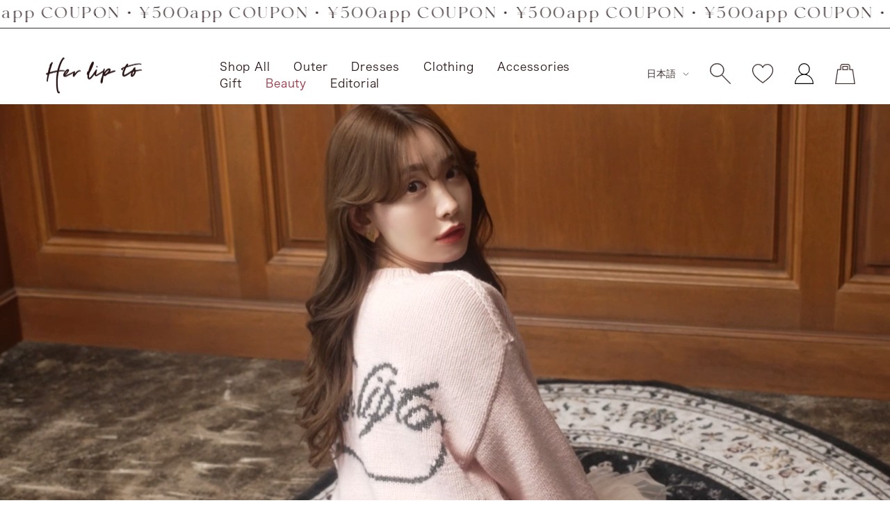

--- FILE ---
content_type: text/html; charset=utf-8
request_url: https://herlipto.jp/en/blogs/seasonal-message/hlt-weekly-message-17
body_size: 59062
content:
<!doctype html><html class="no-js" lang="en" dir="ltr">
<head>
  <script type="application/vnd.locksmith+json" data-locksmith>{"version":"v254","locked":false,"initialized":true,"scope":"article","access_granted":true,"access_denied":false,"requires_customer":false,"manual_lock":false,"remote_lock":false,"has_timeout":false,"remote_rendered":null,"hide_resource":false,"hide_links_to_resource":false,"transparent":true,"locks":{"all":[],"opened":[]},"keys":[],"keys_signature":"85151b417e2caa7f13fdb8b484e46f8776f6870d3e54f5ab6bcf9e52f9192d4b","state":{"template":"article","theme":135894433986,"product":null,"collection":null,"page":null,"blog":"seasonal-message","article":561793761474,"app":null},"now":1769148875,"path":"\/en\/blogs\/seasonal-message\/hlt-weekly-message-17","locale_root_url":"\/en","canonical_url":"https:\/\/herlipto.jp\/en\/blogs\/seasonal-message\/hlt-weekly-message-17","customer_id":null,"customer_id_signature":"85151b417e2caa7f13fdb8b484e46f8776f6870d3e54f5ab6bcf9e52f9192d4b","cart":null}</script><script data-locksmith>!function(){undefined;!function(){var s=window.Locksmith={},e=document.querySelector('script[type="application/vnd.locksmith+json"]'),n=e&&e.innerHTML;if(s.state={},s.util={},s.loading=!1,n)try{s.state=JSON.parse(n)}catch(d){}if(document.addEventListener&&document.querySelector){var o,a,i,t=[76,79,67,75,83,77,73,84,72,49,49],c=function(){a=t.slice(0)},l="style",r=function(e){e&&27!==e.keyCode&&"click"!==e.type||(document.removeEventListener("keydown",r),document.removeEventListener("click",r),o&&document.body.removeChild(o),o=null)};c(),document.addEventListener("keyup",function(e){if(e.keyCode===a[0]){if(clearTimeout(i),a.shift(),0<a.length)return void(i=setTimeout(c,1e3));c(),r(),(o=document.createElement("div"))[l].width="50%",o[l].maxWidth="1000px",o[l].height="85%",o[l].border="1px rgba(0, 0, 0, 0.2) solid",o[l].background="rgba(255, 255, 255, 0.99)",o[l].borderRadius="4px",o[l].position="fixed",o[l].top="50%",o[l].left="50%",o[l].transform="translateY(-50%) translateX(-50%)",o[l].boxShadow="0 2px 5px rgba(0, 0, 0, 0.3), 0 0 100vh 100vw rgba(0, 0, 0, 0.5)",o[l].zIndex="2147483645";var t=document.createElement("textarea");t.value=JSON.stringify(JSON.parse(n),null,2),t[l].border="none",t[l].display="block",t[l].boxSizing="border-box",t[l].width="100%",t[l].height="100%",t[l].background="transparent",t[l].padding="22px",t[l].fontFamily="monospace",t[l].fontSize="14px",t[l].color="#333",t[l].resize="none",t[l].outline="none",t.readOnly=!0,o.appendChild(t),document.body.appendChild(o),t.addEventListener("click",function(e){e.stopImmediatePropagation()}),t.select(),document.addEventListener("keydown",r),document.addEventListener("click",r)}})}s.isEmbedded=-1!==window.location.search.indexOf("_ab=0&_fd=0&_sc=1"),s.path=s.state.path||window.location.pathname,s.basePath=s.state.locale_root_url.concat("/apps/locksmith").replace(/^\/\//,"/"),s.reloading=!1,s.util.console=window.console||{log:function(){},error:function(){}},s.util.makeUrl=function(e,t){var n,o=s.basePath+e,a=[],i=s.cache();for(n in i)a.push(n+"="+encodeURIComponent(i[n]));for(n in t)a.push(n+"="+encodeURIComponent(t[n]));return s.state.customer_id&&(a.push("customer_id="+encodeURIComponent(s.state.customer_id)),a.push("customer_id_signature="+encodeURIComponent(s.state.customer_id_signature))),o+=(-1===o.indexOf("?")?"?":"&")+a.join("&")},s._initializeCallbacks=[],s.on=function(e,t){if("initialize"!==e)throw'Locksmith.on() currently only supports the "initialize" event';s._initializeCallbacks.push(t)},s.initializeSession=function(e){if(!s.isEmbedded){var t=!1,n=!0,o=!0;(e=e||{}).silent&&(o=n=!(t=!0)),s.ping({silent:t,spinner:n,reload:o,callback:function(){s._initializeCallbacks.forEach(function(e){e()})}})}},s.cache=function(e){var t={};try{var n=function a(e){return(document.cookie.match("(^|; )"+e+"=([^;]*)")||0)[2]};t=JSON.parse(decodeURIComponent(n("locksmith-params")||"{}"))}catch(d){}if(e){for(var o in e)t[o]=e[o];document.cookie="locksmith-params=; expires=Thu, 01 Jan 1970 00:00:00 GMT; path=/",document.cookie="locksmith-params="+encodeURIComponent(JSON.stringify(t))+"; path=/"}return t},s.cache.cart=s.state.cart,s.cache.cartLastSaved=null,s.params=s.cache(),s.util.reload=function(){s.reloading=!0;try{window.location.href=window.location.href.replace(/#.*/,"")}catch(d){s.util.console.error("Preferred reload method failed",d),window.location.reload()}},s.cache.saveCart=function(e){if(!s.cache.cart||s.cache.cart===s.cache.cartLastSaved)return e?e():null;var t=s.cache.cartLastSaved;s.cache.cartLastSaved=s.cache.cart,fetch("/cart/update.js",{method:"POST",headers:{"Content-Type":"application/json",Accept:"application/json"},body:JSON.stringify({attributes:{locksmith:s.cache.cart}})}).then(function(e){if(!e.ok)throw new Error("Cart update failed: "+e.status);return e.json()}).then(function(){e&&e()})["catch"](function(e){if(s.cache.cartLastSaved=t,!s.reloading)throw e})},s.util.spinnerHTML='<style>body{background:#FFF}@keyframes spin{from{transform:rotate(0deg)}to{transform:rotate(360deg)}}#loading{display:flex;width:100%;height:50vh;color:#777;align-items:center;justify-content:center}#loading .spinner{display:block;animation:spin 600ms linear infinite;position:relative;width:50px;height:50px}#loading .spinner-ring{stroke:currentColor;stroke-dasharray:100%;stroke-width:2px;stroke-linecap:round;fill:none}</style><div id="loading"><div class="spinner"><svg width="100%" height="100%"><svg preserveAspectRatio="xMinYMin"><circle class="spinner-ring" cx="50%" cy="50%" r="45%"></circle></svg></svg></div></div>',s.util.clobberBody=function(e){document.body.innerHTML=e},s.util.clobberDocument=function(e){e.responseText&&(e=e.responseText),document.documentElement&&document.removeChild(document.documentElement);var t=document.open("text/html","replace");t.writeln(e),t.close(),setTimeout(function(){var e=t.querySelector("[autofocus]");e&&e.focus()},100)},s.util.serializeForm=function(e){if(e&&"FORM"===e.nodeName){var t,n,o={};for(t=e.elements.length-1;0<=t;t-=1)if(""!==e.elements[t].name)switch(e.elements[t].nodeName){case"INPUT":switch(e.elements[t].type){default:case"text":case"hidden":case"password":case"button":case"reset":case"submit":o[e.elements[t].name]=e.elements[t].value;break;case"checkbox":case"radio":e.elements[t].checked&&(o[e.elements[t].name]=e.elements[t].value);break;case"file":}break;case"TEXTAREA":o[e.elements[t].name]=e.elements[t].value;break;case"SELECT":switch(e.elements[t].type){case"select-one":o[e.elements[t].name]=e.elements[t].value;break;case"select-multiple":for(n=e.elements[t].options.length-1;0<=n;n-=1)e.elements[t].options[n].selected&&(o[e.elements[t].name]=e.elements[t].options[n].value)}break;case"BUTTON":switch(e.elements[t].type){case"reset":case"submit":case"button":o[e.elements[t].name]=e.elements[t].value}}return o}},s.util.on=function(e,i,s,t){t=t||document;var c="locksmith-"+e+i,n=function(e){var t=e.target,n=e.target.parentElement,o=t&&t.className&&(t.className.baseVal||t.className)||"",a=n&&n.className&&(n.className.baseVal||n.className)||"";("string"==typeof o&&-1!==o.split(/\s+/).indexOf(i)||"string"==typeof a&&-1!==a.split(/\s+/).indexOf(i))&&!e[c]&&(e[c]=!0,s(e))};t.attachEvent?t.attachEvent(e,n):t.addEventListener(e,n,!1)},s.util.enableActions=function(e){s.util.on("click","locksmith-action",function(e){e.preventDefault();var t=e.target;t.dataset.confirmWith&&!confirm(t.dataset.confirmWith)||(t.disabled=!0,t.innerText=t.dataset.disableWith,s.post("/action",t.dataset.locksmithParams,{spinner:!1,type:"text",success:function(e){(e=JSON.parse(e.responseText)).message&&alert(e.message),s.util.reload()}}))},e)},s.util.inject=function(e,t){var n=["data","locksmith","append"];if(-1!==t.indexOf(n.join("-"))){var o=document.createElement("div");o.innerHTML=t,e.appendChild(o)}else e.innerHTML=t;var a,i,s=e.querySelectorAll("script");for(i=0;i<s.length;++i){a=s[i];var c=document.createElement("script");if(a.type&&(c.type=a.type),a.src)c.src=a.src;else{var l=document.createTextNode(a.innerHTML);c.appendChild(l)}e.appendChild(c)}var r=e.querySelector("[autofocus]");r&&r.focus()},s.post=function(e,t,n){!1!==(n=n||{}).spinner&&s.util.clobberBody(s.util.spinnerHTML);var o={};n.container===document?(o.layout=1,n.success=function(e){s.util.clobberDocument(e)}):n.container&&(o.layout=0,n.success=function(e){var t=document.getElementById(n.container);s.util.inject(t,e),t.id===t.firstChild.id&&t.parentElement.replaceChild(t.firstChild,t)}),n.form_type&&(t.form_type=n.form_type),n.include_layout_classes!==undefined&&(t.include_layout_classes=n.include_layout_classes),n.lock_id!==undefined&&(t.lock_id=n.lock_id),s.loading=!0;var a=s.util.makeUrl(e,o),i="json"===n.type||"text"===n.type;fetch(a,{method:"POST",headers:{"Content-Type":"application/json",Accept:i?"application/json":"text/html"},body:JSON.stringify(t)}).then(function(e){if(!e.ok)throw new Error("Request failed: "+e.status);return e.text()}).then(function(e){var t=n.success||s.util.clobberDocument;t(i?{responseText:e}:e)})["catch"](function(e){if(!s.reloading)if("dashboard.weglot.com"!==window.location.host){if(!n.silent)throw alert("Something went wrong! Please refresh and try again."),e;console.error(e)}else console.error(e)})["finally"](function(){s.loading=!1})},s.postResource=function(e,t){e.path=s.path,e.search=window.location.search,e.state=s.state,e.passcode&&(e.passcode=e.passcode.trim()),e.email&&(e.email=e.email.trim()),e.state.cart=s.cache.cart,e.locksmith_json=s.jsonTag,e.locksmith_json_signature=s.jsonTagSignature,s.post("/resource",e,t)},s.ping=function(e){if(!s.isEmbedded){e=e||{};var t=function(){e.reload?s.util.reload():"function"==typeof e.callback&&e.callback()};s.post("/ping",{path:s.path,search:window.location.search,state:s.state},{spinner:!!e.spinner,silent:"undefined"==typeof e.silent||e.silent,type:"text",success:function(e){e&&e.responseText?((e=JSON.parse(e.responseText)).messages&&0<e.messages.length&&s.showMessages(e.messages),e.cart&&s.cache.cart!==e.cart?(s.cache.cart=e.cart,s.cache.saveCart(function(){t(),e.cart&&e.cart.match(/^.+:/)&&s.util.reload()})):t()):console.error("[Locksmith] Invalid result in ping callback:",e)}})}},s.timeoutMonitor=function(){var e=s.cache.cart;s.ping({callback:function(){e!==s.cache.cart||setTimeout(function(){s.timeoutMonitor()},6e4)}})},s.showMessages=function(e){var t=document.createElement("div");t.style.position="fixed",t.style.left=0,t.style.right=0,t.style.bottom="-50px",t.style.opacity=0,t.style.background="#191919",t.style.color="#ddd",t.style.transition="bottom 0.2s, opacity 0.2s",t.style.zIndex=999999,t.innerHTML="        <style>          .locksmith-ab .locksmith-b { display: none; }          .locksmith-ab.toggled .locksmith-b { display: flex; }          .locksmith-ab.toggled .locksmith-a { display: none; }          .locksmith-flex { display: flex; flex-wrap: wrap; justify-content: space-between; align-items: center; padding: 10px 20px; }          .locksmith-message + .locksmith-message { border-top: 1px #555 solid; }          .locksmith-message a { color: inherit; font-weight: bold; }          .locksmith-message a:hover { color: inherit; opacity: 0.8; }          a.locksmith-ab-toggle { font-weight: inherit; text-decoration: underline; }          .locksmith-text { flex-grow: 1; }          .locksmith-cta { flex-grow: 0; text-align: right; }          .locksmith-cta button { transform: scale(0.8); transform-origin: left; }          .locksmith-cta > * { display: block; }          .locksmith-cta > * + * { margin-top: 10px; }          .locksmith-message a.locksmith-close { flex-grow: 0; text-decoration: none; margin-left: 15px; font-size: 30px; font-family: monospace; display: block; padding: 2px 10px; }                    @media screen and (max-width: 600px) {            .locksmith-wide-only { display: none !important; }            .locksmith-flex { padding: 0 15px; }            .locksmith-flex > * { margin-top: 5px; margin-bottom: 5px; }            .locksmith-cta { text-align: left; }          }                    @media screen and (min-width: 601px) {            .locksmith-narrow-only { display: none !important; }          }        </style>      "+e.map(function(e){return'<div class="locksmith-message">'+e+"</div>"}).join(""),document.body.appendChild(t),document.body.style.position="relative",document.body.parentElement.style.paddingBottom=t.offsetHeight+"px",setTimeout(function(){t.style.bottom=0,t.style.opacity=1},50),s.util.on("click","locksmith-ab-toggle",function(e){e.preventDefault();for(var t=e.target.parentElement;-1===t.className.split(" ").indexOf("locksmith-ab");)t=t.parentElement;-1!==t.className.split(" ").indexOf("toggled")?t.className=t.className.replace("toggled",""):t.className=t.className+" toggled"}),s.util.enableActions(t)}}()}();</script>
      <script data-locksmith>Locksmith.cache.cart=null</script>

  <script data-locksmith>Locksmith.jsonTag="{\"version\":\"v254\",\"locked\":false,\"initialized\":true,\"scope\":\"article\",\"access_granted\":true,\"access_denied\":false,\"requires_customer\":false,\"manual_lock\":false,\"remote_lock\":false,\"has_timeout\":false,\"remote_rendered\":null,\"hide_resource\":false,\"hide_links_to_resource\":false,\"transparent\":true,\"locks\":{\"all\":[],\"opened\":[]},\"keys\":[],\"keys_signature\":\"85151b417e2caa7f13fdb8b484e46f8776f6870d3e54f5ab6bcf9e52f9192d4b\",\"state\":{\"template\":\"article\",\"theme\":135894433986,\"product\":null,\"collection\":null,\"page\":null,\"blog\":\"seasonal-message\",\"article\":561793761474,\"app\":null},\"now\":1769148875,\"path\":\"\\\/en\\\/blogs\\\/seasonal-message\\\/hlt-weekly-message-17\",\"locale_root_url\":\"\\\/en\",\"canonical_url\":\"https:\\\/\\\/herlipto.jp\\\/en\\\/blogs\\\/seasonal-message\\\/hlt-weekly-message-17\",\"customer_id\":null,\"customer_id_signature\":\"85151b417e2caa7f13fdb8b484e46f8776f6870d3e54f5ab6bcf9e52f9192d4b\",\"cart\":null}";Locksmith.jsonTagSignature="128af1b9504acfc0ef25ce1af5acd8155d75f774919e88eb0092bc71fe6a422e"</script>
  <meta charset="utf-8">
  <meta name="viewport" content="width=device-width, initial-scale=1.0, height=device-height, minimum-scale=1.0, maximum-scale=1.0">
  <meta name="theme-color" content="#ffffff">
  <link rel="canonical" href="https://herlipto.jp/en/blogs/seasonal-message/hlt-weekly-message-17"><link rel="shortcut icon" href="//herlipto.jp/cdn/shop/files/h_96x96.png?v=1652686124" type="image/png"><link rel="preconnect" href="https://fonts.shopifycdn.com" crossorigin><title>HLT Weekly Message</title><meta name="description" content="Halloween is Not Only About Dressing Up but Your Imagination">
<link rel="preconnect" href="https://cdn.shopify.com">
  <link rel="dns-prefetch" href="https://productreviews.shopifycdn.com">
  <link rel="dns-prefetch" href="https://www.google-analytics.com"><link rel="preload" as="style" href="//herlipto.jp/cdn/shop/t/207/assets/theme.css?v=10037510749511130541755066024">
  <link rel="preload" as="script" href="//herlipto.jp/cdn/shop/t/207/assets/vendor.js?v=31715688253868339281713932559">
  <link rel="preload" as="script" href="//herlipto.jp/cdn/shop/t/207/assets/theme.js?v=20175710412677852651713932559">

  
  

  

  <link rel="apple-touch-icon" href="https://cdn.shopify.com/s/files/1/0606/7044/3714/files/apple-touch-icon.png?v=1653972261"/>
  <link rel="apple-touch-icon" sizes="57x57" href="https://cdn.shopify.com/s/files/1/0606/7044/3714/files/apple-touch-icon-57x57.png?v=1653972261"/>
  <link rel="apple-touch-icon" sizes="72x72" href="https://cdn.shopify.com/s/files/1/0606/7044/3714/files/apple-touch-icon-72x72.png?v=1653972261"/>
  <link rel="apple-touch-icon" sizes="76x76" href="https://cdn.shopify.com/s/files/1/0606/7044/3714/files/apple-touch-icon-76x76.png?v=1653972261"/>
  <link rel="apple-touch-icon" sizes="114x114" href="https://cdn.shopify.com/s/files/1/0606/7044/3714/files/apple-touch-icon-114x114.png?v=1653972261"/>
  <link rel="apple-touch-icon" sizes="120x120" href="https://cdn.shopify.com/s/files/1/0606/7044/3714/files/apple-touch-icon-120x120.png?v=1653972262"/>
  <link rel="apple-touch-icon" sizes="144x144" href="https://cdn.shopify.com/s/files/1/0606/7044/3714/files/apple-touch-icon-144x144.png?v=1653972261"/>
  <link rel="apple-touch-icon" sizes="152x152" href="https://cdn.shopify.com/s/files/1/0606/7044/3714/files/apple-touch-icon-152x152.png?v=1653972261"/>
  <link rel="apple-touch-icon" sizes="180x180" href="https://cdn.shopify.com/s/files/1/0606/7044/3714/files/apple-touch-icon-180x180.png?v=1653972261"/>

  <meta property="og:type" content="article">
<meta property="og:title" content="HLT Weekly Message">
<meta property="og:image" content="http://herlipto.jp/cdn/shop/articles/hlt_monday_221012-49.jpg?v=1665636823">
<meta property="og:image:secure_url" content="https://herlipto.jp/cdn/shop/articles/hlt_monday_221012-49.jpg?v=1665636823">
<meta property="og:image:width" content="2250">
  <meta property="og:image:height" content="4001"><meta property="og:description" content="Halloween is Not Only About Dressing Up but Your Imagination">
<meta property="og:url" content="https://herlipto.jp/en/blogs/seasonal-message/hlt-weekly-message-17">
<meta property="og:site_name" content="Her lip to"><meta name="twitter:card" content="summary"><meta name="twitter:title" content="HLT Weekly Message">
<meta name="twitter:description" content=" Expand your imagination and have fun">
<meta name="twitter:image" content="https://herlipto.jp/cdn/shop/articles/hlt_monday_221012-49_1200x1200_crop_center.jpg?v=1665636823">
<meta name="twitter:image:alt" content="HLT Weekly Message">
  
  <script type="application/ld+json">
  {
    "@context": "https://schema.org",
    "@type": "BlogPosting",
    "mainEntityOfPage": "/en/blogs/seasonal-message/hlt-weekly-message-17",
    "articleSection": "Seasonal Message",
    "keywords": "journal, weekly_message",
    "headline": "HLT Weekly Message",
    "description": " Expand your imagination and have fun",
    "dateCreated": "2022-10-13T13:53:43",
    "datePublished": "2022-10-24T10:00:01",
    "dateModified": "2022-10-24T10:00:01",
    "image": {
      "@type": "ImageObject",
      "url": "https://herlipto.jp/cdn/shop/articles/hlt_monday_221012-49_1024x.jpg?v=1665636823",
      "image": "https://herlipto.jp/cdn/shop/articles/hlt_monday_221012-49_1024x.jpg?v=1665636823",
      "name": "HLT Weekly Message",
      "width": "1024",
      "height": "1024"
    },
    "author": {
      "@type": "Person",
      "name": " ",
      "givenName": null,
      "familyName": null
    },
    "publisher": {
      "@type": "Organization",
      "name": "Her lip to"
    },
    "commentCount": 0,
    "comment": []
  }
  </script>



  <script type="application/ld+json">
  {
    "@context": "https://schema.org",
    "@type": "BreadcrumbList",
  "itemListElement": [{
      "@type": "ListItem",
      "position": 1,
      "name": "Home",
      "item": "https://herlipto.jp"
    },{
          "@type": "ListItem",
          "position": 2,
          "name": "Seasonal Message",
          "item": "https://herlipto.jp/en/blogs/seasonal-message"
        }, {
          "@type": "ListItem",
          "position": 3,
          "name": "Seasonal Message",
          "item": "https://herlipto.jp/en/blogs/seasonal-message/hlt-weekly-message-17"
        }]
  }
  </script>

  <link rel="preload" href="//herlipto.jp/cdn/fonts/epilogue/epilogue_n8.fce680a466ed4f23f54385c46aa2c014c51d421a.woff2" as="font" type="font/woff2" crossorigin><link rel="preload" href="//herlipto.jp/cdn/fonts/instrument_sans/instrumentsans_n4.db86542ae5e1596dbdb28c279ae6c2086c4c5bfa.woff2" as="font" type="font/woff2" crossorigin><style>
  /* Typography (heading) */
  @font-face {
  font-family: Epilogue;
  font-weight: 800;
  font-style: normal;
  font-display: swap;
  src: url("//herlipto.jp/cdn/fonts/epilogue/epilogue_n8.fce680a466ed4f23f54385c46aa2c014c51d421a.woff2") format("woff2"),
       url("//herlipto.jp/cdn/fonts/epilogue/epilogue_n8.2961970d19583d06f062e98ceb588027397f5810.woff") format("woff");
}

@font-face {
  font-family: Epilogue;
  font-weight: 800;
  font-style: italic;
  font-display: swap;
  src: url("//herlipto.jp/cdn/fonts/epilogue/epilogue_i8.ff761dcfbf0a5437130c88f1b2679b905f7ed608.woff2") format("woff2"),
       url("//herlipto.jp/cdn/fonts/epilogue/epilogue_i8.e7ca0c6d6c4d73469c08f9b99e243b2e63239caf.woff") format("woff");
}

/* Typography (body) */
  @font-face {
  font-family: "Instrument Sans";
  font-weight: 400;
  font-style: normal;
  font-display: swap;
  src: url("//herlipto.jp/cdn/fonts/instrument_sans/instrumentsans_n4.db86542ae5e1596dbdb28c279ae6c2086c4c5bfa.woff2") format("woff2"),
       url("//herlipto.jp/cdn/fonts/instrument_sans/instrumentsans_n4.510f1b081e58d08c30978f465518799851ef6d8b.woff") format("woff");
}

@font-face {
  font-family: "Instrument Sans";
  font-weight: 400;
  font-style: italic;
  font-display: swap;
  src: url("//herlipto.jp/cdn/fonts/instrument_sans/instrumentsans_i4.028d3c3cd8d085648c808ceb20cd2fd1eb3560e5.woff2") format("woff2"),
       url("//herlipto.jp/cdn/fonts/instrument_sans/instrumentsans_i4.7e90d82df8dee29a99237cd19cc529d2206706a2.woff") format("woff");
}

@font-face {
  font-family: "Instrument Sans";
  font-weight: 600;
  font-style: normal;
  font-display: swap;
  src: url("//herlipto.jp/cdn/fonts/instrument_sans/instrumentsans_n6.27dc66245013a6f7f317d383a3cc9a0c347fb42d.woff2") format("woff2"),
       url("//herlipto.jp/cdn/fonts/instrument_sans/instrumentsans_n6.1a71efbeeb140ec495af80aad612ad55e19e6d0e.woff") format("woff");
}

@font-face {
  font-family: "Instrument Sans";
  font-weight: 600;
  font-style: italic;
  font-display: swap;
  src: url("//herlipto.jp/cdn/fonts/instrument_sans/instrumentsans_i6.ba8063f6adfa1e7ffe690cc5efa600a1e0a8ec32.woff2") format("woff2"),
       url("//herlipto.jp/cdn/fonts/instrument_sans/instrumentsans_i6.a5bb29b76a0bb820ddaa9417675a5d0bafaa8c1f.woff") format("woff");
}

:root {--heading-color: 40, 40, 40;
    --text-color: 40, 40, 40;
    --background: 255, 255, 255;
    --secondary-background: 245, 245, 245;
    --border-color: 223, 223, 223;
    --border-color-darker: 169, 169, 169;
    --success-color: 46, 158, 123;
    --success-background: 213, 236, 229;
    --error-color: 222, 42, 42;
    --error-background: 253, 240, 240;
    --primary-button-background: 214, 200, 200;
    --primary-button-text-color: 41, 19, 19;
    --secondary-button-background: 243, 255, 52;
    --secondary-button-text-color: 40, 40, 40;
    --product-star-rating: 246, 164, 41;
    --product-on-sale-accent: 222, 42, 42;
    --product-sold-out-accent: 156, 45, 61;
    --product-custom-label-background: 64, 93, 230;
    --product-custom-label-text-color: 255, 255, 255;
    --product-custom-label-2-background: 243, 255, 52;
    --product-custom-label-2-text-color: 0, 0, 0;
    --product-low-stock-text-color: 222, 42, 42;
    --product-in-stock-text-color: 46, 158, 123;
    --loading-bar-background: 40, 40, 40;

    /* We duplicate some "base" colors as root colors, which is useful to use on drawer elements or popover without. Those should not be overridden to avoid issues */
    --root-heading-color: 40, 40, 40;
    --root-text-color: 40, 40, 40;
    --root-background: 255, 255, 255;
    --root-border-color: 223, 223, 223;
    --root-primary-button-background: 214, 200, 200;
    --root-primary-button-text-color: 41, 19, 19;

    --base-font-size: 15px;
    --heading-font-family: Epilogue, sans-serif;
    --heading-font-weight: 800;
    --heading-font-style: normal;
    --heading-text-transform: uppercase;
    --text-font-family: "Instrument Sans", sans-serif;
    --text-font-weight: 400;
    --text-font-style: normal;
    --text-font-bold-weight: 600;

    /* Typography (font size) */
    --heading-xxsmall-font-size: 11px;
    --heading-xsmall-font-size: 11px;
    --heading-small-font-size: 12px;
    --heading-large-font-size: 36px;
    --heading-h1-font-size: 36px;
    --heading-h2-font-size: 30px;
    --heading-h3-font-size: 26px;
    --heading-h4-font-size: 24px;
    --heading-h5-font-size: 20px;
    --heading-h6-font-size: 16px;

    /* Control the look and feel of the theme by changing radius of various elements */
    --button-border-radius: 0px;
    --block-border-radius: 0px;
    --block-border-radius-reduced: 0px;
    --color-swatch-border-radius: 0px;

    /* Button size */
    --button-height: 48px;
    --button-small-height: 40px;

    /* Form related */
    --form-input-field-height: 48px;
    --form-input-gap: 16px;
    --form-submit-margin: 24px;

    /* Product listing related variables */
    --product-list-block-spacing: 32px;

    /* Video related */
    --play-button-background: 255, 255, 255;
    --play-button-arrow: 40, 40, 40;

    /* RTL support */
    --transform-logical-flip: 1;
    --transform-origin-start: left;
    --transform-origin-end: right;

    /* Other */
    --zoom-cursor-svg-url: url(//herlipto.jp/cdn/shop/t/207/assets/zoom-cursor.svg?v=89083446974960036381762927896);
    --arrow-right-svg-url: url(//herlipto.jp/cdn/shop/t/207/assets/arrow-right.svg?v=70740017276485900791762927898);
    --arrow-left-svg-url: url(//herlipto.jp/cdn/shop/t/207/assets/arrow-left.svg?v=20859819828309117001762927897);

    /* Some useful variables that we can reuse in our CSS. Some explanation are needed for some of them:
       - container-max-width-minus-gutters: represents the container max width without the edge gutters
       - container-outer-width: considering the screen width, represent all the space outside the container
       - container-outer-margin: same as container-outer-width but get set to 0 inside a container
       - container-inner-width: the effective space inside the container (minus gutters)
       - grid-column-width: represents the width of a single column of the grid
       - vertical-breather: this is a variable that defines the global "spacing" between sections, and inside the section
                            to create some "breath" and minimum spacing
     */
    --container-max-width: 1600px;
    --container-gutter: 24px;
    --container-max-width-minus-gutters: calc(var(--container-max-width) - (var(--container-gutter)) * 2);
    --container-outer-width: max(calc((100vw - var(--container-max-width-minus-gutters)) / 2), var(--container-gutter));
    --container-outer-margin: var(--container-outer-width);
    --container-inner-width: calc(100vw - var(--container-outer-width) * 2);

    --grid-column-count: 10;
    --grid-gap: 24px;
    --grid-column-width: calc((100vw - var(--container-outer-width) * 2 - var(--grid-gap) * (var(--grid-column-count) - 1)) / var(--grid-column-count));

    --vertical-breather: 48px;
    --vertical-breather-tight: 48px;

    /* Shopify related variables */
    --payment-terms-background-color: #ffffff;
  }

  @media screen and (min-width: 741px) {
    :root {
      --container-gutter: 40px;
      --grid-column-count: 20;
      --vertical-breather: 64px;
      --vertical-breather-tight: 64px;

      /* Typography (font size) */
      --heading-xsmall-font-size: 12px;
      --heading-small-font-size: 13px;
      --heading-large-font-size: 52px;
      --heading-h1-font-size: 48px;
      --heading-h2-font-size: 38px;
      --heading-h3-font-size: 32px;
      --heading-h4-font-size: 24px;
      --heading-h5-font-size: 20px;
      --heading-h6-font-size: 18px;

      /* Form related */
      --form-input-field-height: 52px;
      --form-submit-margin: 32px;

      /* Button size */
      --button-height: 52px;
      --button-small-height: 44px;
    }
  }

  @media screen and (min-width: 1200px) {
    :root {
      --vertical-breather: 80px;
      --vertical-breather-tight: 64px;
      --product-list-block-spacing: 48px;

      /* Typography */
      --heading-large-font-size: 64px;
      --heading-h1-font-size: 56px;
      --heading-h2-font-size: 48px;
      --heading-h3-font-size: 36px;
      --heading-h4-font-size: 30px;
      --heading-h5-font-size: 24px;
      --heading-h6-font-size: 18px;
    }
  }

  @media screen and (min-width: 1600px) {
    :root {
      --vertical-breather: 90px;
      --vertical-breather-tight: 64px;
    }
  }
</style>
  <script>
  // This allows to expose several variables to the global scope, to be used in scripts
  window.themeVariables = {
    settings: {
      direction: "ltr",
      pageType: "article",
      cartCount: 0,
      moneyFormat: "¥{{amount_no_decimals}}",
      moneyWithCurrencyFormat: "¥{{amount_no_decimals}} JPY",
      showVendor: false,
      discountMode: "saving",
      currencyCodeEnabled: false,
      searchMode: "product,article,collection",
      searchUnavailableProducts: "last",
      cartType: "page",
      cartCurrency: "JPY",
      mobileZoomFactor: 2.5
    },

    routes: {
      host: "herlipto.jp",
      rootUrl: "\/en",
      rootUrlWithoutSlash: "\/en",
      cartUrl: "\/en\/cart",
      cartAddUrl: "\/en\/cart\/add",
      cartChangeUrl: "\/en\/cart\/change",
      searchUrl: "\/en\/search",
      predictiveSearchUrl: "\/en\/search\/suggest",
      productRecommendationsUrl: "\/en\/recommendations\/products"
    },

    strings: {
      accessibilityDelete: "Delete",
      accessibilityClose: "Close",
      collectionSoldOut: "Sold out",
      collectionDiscount: "Save @savings@",
      productSalePrice: "Sale price",
      productRegularPrice: "Regular price",
      productFormUnavailable: "Unavailable",
      productFormSoldOut: "Sold out",
      productFormPreOrder: "Pre-order",
      productFormAddToCart: "Add to cart",
      productFormBackInStock: "Restock notification",
      searchNoResults: "No results could be found.",
      searchNewSearch: "New search",
      searchProducts: "Products",
      searchArticles: "Journal",
      searchPages: "Pages",
      searchCollections: "Collections",
      cartViewCart: "View cart",
      cartItemAdded: "Item added to your cart!",
      cartItemAddedShort: "Added to your cart!",
      cartAddOrderNote: "Add order note",
      cartEditOrderNote: "Edit order note",
      shippingEstimatorNoResults: "Sorry, we do not ship to your address.",
      shippingEstimatorOneResult: "There is one shipping rate for your address:",
      shippingEstimatorMultipleResults: "There are several shipping rates for your address:",
      shippingEstimatorError: "One or more error occurred while retrieving shipping rates:"
    },

    libs: {
      flickity: "\/\/herlipto.jp\/cdn\/shop\/t\/207\/assets\/flickity.js?v=176646718982628074891713932559",
      photoswipe: "\/\/herlipto.jp\/cdn\/shop\/t\/207\/assets\/photoswipe.js?v=132268647426145925301713932559",
      qrCode: "\/\/herlipto.jp\/cdn\/shopifycloud\/storefront\/assets\/themes_support\/vendor\/qrcode-3f2b403b.js"
    },

    breakpoints: {
      phone: 'screen and (max-width: 740px)',
      tablet: 'screen and (min-width: 741px) and (max-width: 999px)',
      tabletAndUp: 'screen and (min-width: 741px)',
      pocket: 'screen and (max-width: 999px)',
      lap: 'screen and (min-width: 1000px) and (max-width: 1199px)',
      lapAndUp: 'screen and (min-width: 1000px)',
      desktop: 'screen and (min-width: 1200px)',
      wide: 'screen and (min-width: 1400px)'
    }
  };

  window.addEventListener('pageshow', async () => {
    const cartContent = await (await fetch(`${window.themeVariables.routes.cartUrl}.js`, {cache: 'reload'})).json();
    document.documentElement.dispatchEvent(new CustomEvent('cart:refresh', {detail: {cart: cartContent}}));
  });

  if ('noModule' in HTMLScriptElement.prototype) {
    // Old browsers (like IE) that does not support module will be considered as if not executing JS at all
    document.documentElement.className = document.documentElement.className.replace('no-js', 'js');

    requestAnimationFrame(() => {
      const viewportHeight = (window.visualViewport ? window.visualViewport.height : document.documentElement.clientHeight);
      document.documentElement.style.setProperty('--window-height',viewportHeight + 'px');
    });
  }</script>


  <link rel="stylesheet" href="//herlipto.jp/cdn/shop/t/207/assets/theme.css?v=10037510749511130541755066024">
  <!--     <link rel="stylesheet" href="//herlipto.jp/cdn/shop/t/207/assets/custom-reset.css?v=79172491423550696921713932559"> -->
  <link rel="stylesheet" href="//herlipto.jp/cdn/shop/t/207/assets/custom-base.css?v=130116636855062381401713932559">
  <link rel="stylesheet" href="//herlipto.jp/cdn/shop/t/207/assets/custom-common.css?v=22368084303395758821768372547">
  <link rel="stylesheet" href="//herlipto.jp/cdn/shop/t/207/assets/custom-collection.css?v=167239440585977379721751352477">
  <link rel="stylesheet" href="//herlipto.jp/cdn/shop/t/207/assets/custom-article-item.css?v=72756358988232854221713932559">
  <link rel="stylesheet" href="//herlipto.jp/cdn/shop/t/207/assets/custom-main-blog.css?v=13527892261604502231713932559">
  <link rel="stylesheet" href="//herlipto.jp/cdn/shop/t/207/assets/custom-her-styling.css?v=166279769308305166631713932559">
  <link rel="stylesheet" href="//herlipto.jp/cdn/shop/t/207/assets/custom-card-product.css?v=34952242202469388191755585737">
  <link rel="stylesheet" href="//herlipto.jp/cdn/shop/t/207/assets/slick.css?v=88001840905706708621713932559">
  
  <link rel="stylesheet" href="https://cdn.jsdelivr.net/npm/swiper@8/swiper-bundle.min.css"/>
  <link rel="stylesheet" href="https://cdnjs.cloudflare.com/ajax/libs/font-awesome/6.1.2/css/all.min.css">

  <script>window.performance && window.performance.mark && window.performance.mark('shopify.content_for_header.start');</script><meta name="google-site-verification" content="NycEXac3y_h8Kq5ilapGI2EiW3X4h_pxTJMfRs9vHlE">
<meta id="shopify-digital-wallet" name="shopify-digital-wallet" content="/60670443714/digital_wallets/dialog">
<meta name="shopify-checkout-api-token" content="6e765fb0c996f48ea5a1508da7510394">
<link rel="alternate" type="application/atom+xml" title="Feed" href="/en/blogs/seasonal-message.atom" />
<link rel="alternate" hreflang="x-default" href="https://herlipto.jp/blogs/seasonal-message/hlt-weekly-message-17">
<link rel="alternate" hreflang="ja-JP" href="https://herlipto.jp/blogs/seasonal-message/hlt-weekly-message-17">
<link rel="alternate" hreflang="zh-Hant-JP" href="https://herlipto.jp/zh/blogs/seasonal-message/hlt-weekly-message-17">
<link rel="alternate" hreflang="en-JP" href="https://herlipto.jp/en/blogs/seasonal-message/hlt-weekly-message-17">
<script async="async" src="/checkouts/internal/preloads.js?locale=en-JP"></script>
<link rel="preconnect" href="https://shop.app" crossorigin="anonymous">
<script async="async" src="https://shop.app/checkouts/internal/preloads.js?locale=en-JP&shop_id=60670443714" crossorigin="anonymous"></script>
<script id="apple-pay-shop-capabilities" type="application/json">{"shopId":60670443714,"countryCode":"JP","currencyCode":"JPY","merchantCapabilities":["supports3DS"],"merchantId":"gid:\/\/shopify\/Shop\/60670443714","merchantName":"Her lip to","requiredBillingContactFields":["postalAddress","email","phone"],"requiredShippingContactFields":["postalAddress","email","phone"],"shippingType":"shipping","supportedNetworks":["visa","masterCard","amex","jcb","discover"],"total":{"type":"pending","label":"Her lip to","amount":"1.00"},"shopifyPaymentsEnabled":true,"supportsSubscriptions":true}</script>
<script id="shopify-features" type="application/json">{"accessToken":"6e765fb0c996f48ea5a1508da7510394","betas":["rich-media-storefront-analytics"],"domain":"herlipto.jp","predictiveSearch":false,"shopId":60670443714,"locale":"en"}</script>
<script>var Shopify = Shopify || {};
Shopify.shop = "herlipto.myshopify.com";
Shopify.locale = "en";
Shopify.currency = {"active":"JPY","rate":"1.0"};
Shopify.country = "JP";
Shopify.theme = {"name":"v2.8 ROSIER統合 release レビュー更新","id":135894433986,"schema_name":"Focal","schema_version":"8.8.1","theme_store_id":714,"role":"main"};
Shopify.theme.handle = "null";
Shopify.theme.style = {"id":null,"handle":null};
Shopify.cdnHost = "herlipto.jp/cdn";
Shopify.routes = Shopify.routes || {};
Shopify.routes.root = "/en/";</script>
<script type="module">!function(o){(o.Shopify=o.Shopify||{}).modules=!0}(window);</script>
<script>!function(o){function n(){var o=[];function n(){o.push(Array.prototype.slice.apply(arguments))}return n.q=o,n}var t=o.Shopify=o.Shopify||{};t.loadFeatures=n(),t.autoloadFeatures=n()}(window);</script>
<script>
  window.ShopifyPay = window.ShopifyPay || {};
  window.ShopifyPay.apiHost = "shop.app\/pay";
  window.ShopifyPay.redirectState = null;
</script>
<script id="shop-js-analytics" type="application/json">{"pageType":"article"}</script>
<script defer="defer" async type="module" src="//herlipto.jp/cdn/shopifycloud/shop-js/modules/v2/client.init-shop-cart-sync_BT-GjEfc.en.esm.js"></script>
<script defer="defer" async type="module" src="//herlipto.jp/cdn/shopifycloud/shop-js/modules/v2/chunk.common_D58fp_Oc.esm.js"></script>
<script defer="defer" async type="module" src="//herlipto.jp/cdn/shopifycloud/shop-js/modules/v2/chunk.modal_xMitdFEc.esm.js"></script>
<script type="module">
  await import("//herlipto.jp/cdn/shopifycloud/shop-js/modules/v2/client.init-shop-cart-sync_BT-GjEfc.en.esm.js");
await import("//herlipto.jp/cdn/shopifycloud/shop-js/modules/v2/chunk.common_D58fp_Oc.esm.js");
await import("//herlipto.jp/cdn/shopifycloud/shop-js/modules/v2/chunk.modal_xMitdFEc.esm.js");

  window.Shopify.SignInWithShop?.initShopCartSync?.({"fedCMEnabled":true,"windoidEnabled":true});

</script>
<script>
  window.Shopify = window.Shopify || {};
  if (!window.Shopify.featureAssets) window.Shopify.featureAssets = {};
  window.Shopify.featureAssets['shop-js'] = {"shop-cart-sync":["modules/v2/client.shop-cart-sync_DZOKe7Ll.en.esm.js","modules/v2/chunk.common_D58fp_Oc.esm.js","modules/v2/chunk.modal_xMitdFEc.esm.js"],"init-fed-cm":["modules/v2/client.init-fed-cm_B6oLuCjv.en.esm.js","modules/v2/chunk.common_D58fp_Oc.esm.js","modules/v2/chunk.modal_xMitdFEc.esm.js"],"shop-cash-offers":["modules/v2/client.shop-cash-offers_D2sdYoxE.en.esm.js","modules/v2/chunk.common_D58fp_Oc.esm.js","modules/v2/chunk.modal_xMitdFEc.esm.js"],"shop-login-button":["modules/v2/client.shop-login-button_QeVjl5Y3.en.esm.js","modules/v2/chunk.common_D58fp_Oc.esm.js","modules/v2/chunk.modal_xMitdFEc.esm.js"],"pay-button":["modules/v2/client.pay-button_DXTOsIq6.en.esm.js","modules/v2/chunk.common_D58fp_Oc.esm.js","modules/v2/chunk.modal_xMitdFEc.esm.js"],"shop-button":["modules/v2/client.shop-button_DQZHx9pm.en.esm.js","modules/v2/chunk.common_D58fp_Oc.esm.js","modules/v2/chunk.modal_xMitdFEc.esm.js"],"avatar":["modules/v2/client.avatar_BTnouDA3.en.esm.js"],"init-windoid":["modules/v2/client.init-windoid_CR1B-cfM.en.esm.js","modules/v2/chunk.common_D58fp_Oc.esm.js","modules/v2/chunk.modal_xMitdFEc.esm.js"],"init-shop-for-new-customer-accounts":["modules/v2/client.init-shop-for-new-customer-accounts_C_vY_xzh.en.esm.js","modules/v2/client.shop-login-button_QeVjl5Y3.en.esm.js","modules/v2/chunk.common_D58fp_Oc.esm.js","modules/v2/chunk.modal_xMitdFEc.esm.js"],"init-shop-email-lookup-coordinator":["modules/v2/client.init-shop-email-lookup-coordinator_BI7n9ZSv.en.esm.js","modules/v2/chunk.common_D58fp_Oc.esm.js","modules/v2/chunk.modal_xMitdFEc.esm.js"],"init-shop-cart-sync":["modules/v2/client.init-shop-cart-sync_BT-GjEfc.en.esm.js","modules/v2/chunk.common_D58fp_Oc.esm.js","modules/v2/chunk.modal_xMitdFEc.esm.js"],"shop-toast-manager":["modules/v2/client.shop-toast-manager_DiYdP3xc.en.esm.js","modules/v2/chunk.common_D58fp_Oc.esm.js","modules/v2/chunk.modal_xMitdFEc.esm.js"],"init-customer-accounts":["modules/v2/client.init-customer-accounts_D9ZNqS-Q.en.esm.js","modules/v2/client.shop-login-button_QeVjl5Y3.en.esm.js","modules/v2/chunk.common_D58fp_Oc.esm.js","modules/v2/chunk.modal_xMitdFEc.esm.js"],"init-customer-accounts-sign-up":["modules/v2/client.init-customer-accounts-sign-up_iGw4briv.en.esm.js","modules/v2/client.shop-login-button_QeVjl5Y3.en.esm.js","modules/v2/chunk.common_D58fp_Oc.esm.js","modules/v2/chunk.modal_xMitdFEc.esm.js"],"shop-follow-button":["modules/v2/client.shop-follow-button_CqMgW2wH.en.esm.js","modules/v2/chunk.common_D58fp_Oc.esm.js","modules/v2/chunk.modal_xMitdFEc.esm.js"],"checkout-modal":["modules/v2/client.checkout-modal_xHeaAweL.en.esm.js","modules/v2/chunk.common_D58fp_Oc.esm.js","modules/v2/chunk.modal_xMitdFEc.esm.js"],"shop-login":["modules/v2/client.shop-login_D91U-Q7h.en.esm.js","modules/v2/chunk.common_D58fp_Oc.esm.js","modules/v2/chunk.modal_xMitdFEc.esm.js"],"lead-capture":["modules/v2/client.lead-capture_BJmE1dJe.en.esm.js","modules/v2/chunk.common_D58fp_Oc.esm.js","modules/v2/chunk.modal_xMitdFEc.esm.js"],"payment-terms":["modules/v2/client.payment-terms_Ci9AEqFq.en.esm.js","modules/v2/chunk.common_D58fp_Oc.esm.js","modules/v2/chunk.modal_xMitdFEc.esm.js"]};
</script>
<script>(function() {
  var isLoaded = false;
  function asyncLoad() {
    if (isLoaded) return;
    isLoaded = true;
    var urls = ["https:\/\/delivery-date-and-time-picker.amp.tokyo\/script_tags\/cart_attributes.js?shop=herlipto.myshopify.com","https:\/\/cax.channel.io\/shopify\/plugins\/98cd1f14-6f64-4e31-aee7-aab88edce48a.js?shop=herlipto.myshopify.com","https:\/\/subscription-script2-pr.firebaseapp.com\/script.js?shop=herlipto.myshopify.com","https:\/\/gift-script-pr.pages.dev\/script.js?shop=herlipto.myshopify.com","https:\/\/cdn.nfcube.com\/instafeed-17b189291884f379ce0a50a6eb0c6db7.js?shop=herlipto.myshopify.com","https:\/\/tools.luckyorange.com\/core\/lo.js?site-id=ca043faa\u0026shop=herlipto.myshopify.com","https:\/\/cdn.parcelifyapp.com\/parcelify-components\/v1\/latest\/shopify_bundle.min.js?shop=herlipto.myshopify.com","https:\/\/omnisnippet1.com\/platforms\/shopify.js?source=scriptTag\u0026v=2025-05-15T00\u0026shop=herlipto.myshopify.com","\/\/backinstock.useamp.com\/widget\/59694_1767158488.js?category=bis\u0026v=6\u0026shop=herlipto.myshopify.com"];
    for (var i = 0; i < urls.length; i++) {
      var s = document.createElement('script');
      s.type = 'text/javascript';
      s.async = true;
      s.src = urls[i];
      var x = document.getElementsByTagName('script')[0];
      x.parentNode.insertBefore(s, x);
    }
  };
  if(window.attachEvent) {
    window.attachEvent('onload', asyncLoad);
  } else {
    window.addEventListener('load', asyncLoad, false);
  }
})();</script>
<script id="__st">var __st={"a":60670443714,"offset":32400,"reqid":"b41f8de8-913d-494b-b2cb-f78abf18db58-1769148875","pageurl":"herlipto.jp\/en\/blogs\/seasonal-message\/hlt-weekly-message-17","s":"articles-561793761474","u":"6ded15681f75","p":"article","rtyp":"article","rid":561793761474};</script>
<script>window.ShopifyPaypalV4VisibilityTracking = true;</script>
<script id="captcha-bootstrap">!function(){'use strict';const t='contact',e='account',n='new_comment',o=[[t,t],['blogs',n],['comments',n],[t,'customer']],c=[[e,'customer_login'],[e,'guest_login'],[e,'recover_customer_password'],[e,'create_customer']],r=t=>t.map((([t,e])=>`form[action*='/${t}']:not([data-nocaptcha='true']) input[name='form_type'][value='${e}']`)).join(','),a=t=>()=>t?[...document.querySelectorAll(t)].map((t=>t.form)):[];function s(){const t=[...o],e=r(t);return a(e)}const i='password',u='form_key',d=['recaptcha-v3-token','g-recaptcha-response','h-captcha-response',i],f=()=>{try{return window.sessionStorage}catch{return}},m='__shopify_v',_=t=>t.elements[u];function p(t,e,n=!1){try{const o=window.sessionStorage,c=JSON.parse(o.getItem(e)),{data:r}=function(t){const{data:e,action:n}=t;return t[m]||n?{data:e,action:n}:{data:t,action:n}}(c);for(const[e,n]of Object.entries(r))t.elements[e]&&(t.elements[e].value=n);n&&o.removeItem(e)}catch(o){console.error('form repopulation failed',{error:o})}}const l='form_type',E='cptcha';function T(t){t.dataset[E]=!0}const w=window,h=w.document,L='Shopify',v='ce_forms',y='captcha';let A=!1;((t,e)=>{const n=(g='f06e6c50-85a8-45c8-87d0-21a2b65856fe',I='https://cdn.shopify.com/shopifycloud/storefront-forms-hcaptcha/ce_storefront_forms_captcha_hcaptcha.v1.5.2.iife.js',D={infoText:'Protected by hCaptcha',privacyText:'Privacy',termsText:'Terms'},(t,e,n)=>{const o=w[L][v],c=o.bindForm;if(c)return c(t,g,e,D).then(n);var r;o.q.push([[t,g,e,D],n]),r=I,A||(h.body.append(Object.assign(h.createElement('script'),{id:'captcha-provider',async:!0,src:r})),A=!0)});var g,I,D;w[L]=w[L]||{},w[L][v]=w[L][v]||{},w[L][v].q=[],w[L][y]=w[L][y]||{},w[L][y].protect=function(t,e){n(t,void 0,e),T(t)},Object.freeze(w[L][y]),function(t,e,n,w,h,L){const[v,y,A,g]=function(t,e,n){const i=e?o:[],u=t?c:[],d=[...i,...u],f=r(d),m=r(i),_=r(d.filter((([t,e])=>n.includes(e))));return[a(f),a(m),a(_),s()]}(w,h,L),I=t=>{const e=t.target;return e instanceof HTMLFormElement?e:e&&e.form},D=t=>v().includes(t);t.addEventListener('submit',(t=>{const e=I(t);if(!e)return;const n=D(e)&&!e.dataset.hcaptchaBound&&!e.dataset.recaptchaBound,o=_(e),c=g().includes(e)&&(!o||!o.value);(n||c)&&t.preventDefault(),c&&!n&&(function(t){try{if(!f())return;!function(t){const e=f();if(!e)return;const n=_(t);if(!n)return;const o=n.value;o&&e.removeItem(o)}(t);const e=Array.from(Array(32),(()=>Math.random().toString(36)[2])).join('');!function(t,e){_(t)||t.append(Object.assign(document.createElement('input'),{type:'hidden',name:u})),t.elements[u].value=e}(t,e),function(t,e){const n=f();if(!n)return;const o=[...t.querySelectorAll(`input[type='${i}']`)].map((({name:t})=>t)),c=[...d,...o],r={};for(const[a,s]of new FormData(t).entries())c.includes(a)||(r[a]=s);n.setItem(e,JSON.stringify({[m]:1,action:t.action,data:r}))}(t,e)}catch(e){console.error('failed to persist form',e)}}(e),e.submit())}));const S=(t,e)=>{t&&!t.dataset[E]&&(n(t,e.some((e=>e===t))),T(t))};for(const o of['focusin','change'])t.addEventListener(o,(t=>{const e=I(t);D(e)&&S(e,y())}));const B=e.get('form_key'),M=e.get(l),P=B&&M;t.addEventListener('DOMContentLoaded',(()=>{const t=y();if(P)for(const e of t)e.elements[l].value===M&&p(e,B);[...new Set([...A(),...v().filter((t=>'true'===t.dataset.shopifyCaptcha))])].forEach((e=>S(e,t)))}))}(h,new URLSearchParams(w.location.search),n,t,e,['guest_login'])})(!0,!1)}();</script>
<script integrity="sha256-4kQ18oKyAcykRKYeNunJcIwy7WH5gtpwJnB7kiuLZ1E=" data-source-attribution="shopify.loadfeatures" defer="defer" src="//herlipto.jp/cdn/shopifycloud/storefront/assets/storefront/load_feature-a0a9edcb.js" crossorigin="anonymous"></script>
<script crossorigin="anonymous" defer="defer" src="//herlipto.jp/cdn/shopifycloud/storefront/assets/shopify_pay/storefront-65b4c6d7.js?v=20250812"></script>
<script data-source-attribution="shopify.dynamic_checkout.dynamic.init">var Shopify=Shopify||{};Shopify.PaymentButton=Shopify.PaymentButton||{isStorefrontPortableWallets:!0,init:function(){window.Shopify.PaymentButton.init=function(){};var t=document.createElement("script");t.src="https://herlipto.jp/cdn/shopifycloud/portable-wallets/latest/portable-wallets.en.js",t.type="module",document.head.appendChild(t)}};
</script>
<script data-source-attribution="shopify.dynamic_checkout.buyer_consent">
  function portableWalletsHideBuyerConsent(e){var t=document.getElementById("shopify-buyer-consent"),n=document.getElementById("shopify-subscription-policy-button");t&&n&&(t.classList.add("hidden"),t.setAttribute("aria-hidden","true"),n.removeEventListener("click",e))}function portableWalletsShowBuyerConsent(e){var t=document.getElementById("shopify-buyer-consent"),n=document.getElementById("shopify-subscription-policy-button");t&&n&&(t.classList.remove("hidden"),t.removeAttribute("aria-hidden"),n.addEventListener("click",e))}window.Shopify?.PaymentButton&&(window.Shopify.PaymentButton.hideBuyerConsent=portableWalletsHideBuyerConsent,window.Shopify.PaymentButton.showBuyerConsent=portableWalletsShowBuyerConsent);
</script>
<script data-source-attribution="shopify.dynamic_checkout.cart.bootstrap">document.addEventListener("DOMContentLoaded",(function(){function t(){return document.querySelector("shopify-accelerated-checkout-cart, shopify-accelerated-checkout")}if(t())Shopify.PaymentButton.init();else{new MutationObserver((function(e,n){t()&&(Shopify.PaymentButton.init(),n.disconnect())})).observe(document.body,{childList:!0,subtree:!0})}}));
</script>
<link id="shopify-accelerated-checkout-styles" rel="stylesheet" media="screen" href="https://herlipto.jp/cdn/shopifycloud/portable-wallets/latest/accelerated-checkout-backwards-compat.css" crossorigin="anonymous">
<style id="shopify-accelerated-checkout-cart">
        #shopify-buyer-consent {
  margin-top: 1em;
  display: inline-block;
  width: 100%;
}

#shopify-buyer-consent.hidden {
  display: none;
}

#shopify-subscription-policy-button {
  background: none;
  border: none;
  padding: 0;
  text-decoration: underline;
  font-size: inherit;
  cursor: pointer;
}

#shopify-subscription-policy-button::before {
  box-shadow: none;
}

      </style>

<script>window.performance && window.performance.mark && window.performance.mark('shopify.content_for_header.end');</script>

  <link rel="stylesheet" href="//herlipto.jp/cdn/shop/t/207/assets/custom-herme.css?v=103627531865343921713932559">
  

  

  

  

  

  

  

  
<link rel="stylesheet" href="//herlipto.jp/cdn/shop/t/207/assets/custom-template-article.css?v=14754731983532821101734337919">
    
    
    
    
    

    
    
    
    

    
    
    
    
    <style>
      @font-face {
        font-family: "Season Font Small PC";
        font-weight: 400;
        font-style: normal;
        src: url(https://cdn.shopify.com/s/files/1/0606/7044/3714/files/ChlaraTypeface-Regular.ttf?v=1653640086);
      }

      @font-face {
        font-family: "Season Font Large PC";
        font-weight: 400;
        font-style: normal;
        src: url(https://cdn.shopify.com/s/files/1/0606/7044/3714/files/ChlaraTypeface-Regular.ttf?v=1653640086);
      }

      @font-face {
        font-family: "Season Font Small SP";
        font-weight: 400;
        font-style: normal;
        src: url(https://cdn.shopify.com/s/files/1/0606/7044/3714/files/ChlaraTypeface-Regular.ttf?v=1653640086);
      }

      @font-face {
        font-family: "Season Font Large SP";
        font-weight: 400;
        font-style: normal;
        src: url(https://cdn.shopify.com/s/files/1/0606/7044/3714/files/ChlaraTypeface-Regular.ttf?v=1653640086);
      }

      .fontSizeSmallPC {
        font-family: "Season Font Small PC";
        font-size: 22px;
        font-weight: 400;
        letter-spacing: 3.52px;
        line-height: 28px;
      }

      .fontSizeLargePC {
        font-family: "Season Font Large PC";
        font-size: 38px;
        font-weight: 400;
        letter-spacing: 1.9px;
        line-height: 42px;
      }

      @media screen and (max-width: 999px) {
        .fontSizeSmallSP {
          font-family: "Season Font Small SP";
          font-size: 15px;
          font-weight: 400;
          letter-spacing: 2.24px;
          line-height: 19px;
        }

        .fontSizeLargeSP {
          font-family: "Season Font Large SP";
          font-size: 22px;
          font-weight: 400;
          letter-spacing: 1.9px;
          line-height: 24px;
        }
      }
    </style><style>
    @font-face {
      font-family: 'Noto Sans JP';
      font-style: normal;
      font-weight: 400;
      font-display: swap;
      src: url("https://cdn.shopify.com/s/files/1/0606/7044/3714/files/NotoSansJP-Regular.woff2?v=1734341800") format("woff2"),
      url("https://cdn.shopify.com/s/files/1/0606/7044/3714/files/NotoSansJP-Regular.woff?v=1734341801") format("woff");
    }
    @font-face {
      font-family: 'Noto Sans JP';
      font-style: normal;
      font-weight: 500;
      font-display: swap;
      src: url("https://cdn.shopify.com/s/files/1/0606/7044/3714/files/NotoSansJP-Medium.woff2?v=1742237009") format("woff2"),
      url("https://cdn.shopify.com/s/files/1/0606/7044/3714/files/NotoSansJP-Medium.woff?v=1742237009") format("woff");
    }
    @font-face {
      font-family: 'Noto Sans JP';
      font-style: bold;
      font-weight: 700;
      font-display: swap;
      src: url("https://cdn.shopify.com/s/files/1/0606/7044/3714/files/NotoSansJP-Bold.woff2?v=1734341800") format("woff2"),
      url("https://cdn.shopify.com/s/files/1/0606/7044/3714/files/NotoSansJP-Bold.woff?v=1734341800") format("woff");
    }
    @font-face {
      font-family: 'Noto Serif JP';
      font-style: normal;
      font-weight: 400;
      font-display: swap;
      src: url("https://cdn.shopify.com/s/files/1/0606/7044/3714/files/NotoSerifJP-Regular.woff2?v=1766063857") format("woff2"),
      url("https://cdn.shopify.com/s/files/1/0606/7044/3714/files/NotoSerifJP-Regular.woff?v=1766063867") format("woff");
    }
    @font-face {
      font-family: 'Noto Serif JP';
      font-style: bold;
      font-weight: 700;
      font-display: swap;
      src: url("https://cdn.shopify.com/s/files/1/0606/7044/3714/files/NotoSerifJP-Bold.woff2?v=1745484684") format("woff2"),
      url("https://cdn.shopify.com/s/files/1/0606/7044/3714/files/NotoSerifJP-Bold.woff?v=1745484685") format("woff");
    }
    @font-face {
      font-family: 'Lato';
      font-style: normal;
      font-weight: 400;
      font-display: swap;
      src: url("https://cdn.shopify.com/s/files/1/0606/7044/3714/files/Lato-Regular.woff2?v=1742268364") format("woff2"),
      url("https://cdn.shopify.com/s/files/1/0606/7044/3714/files/Lato-Regular.woff?v=1742268358") format("woff");
    }
    @font-face {
      font-family: 'Lato';
      font-style: normal;
      font-weight: 700;
      font-display: swap;
      src: url("https://cdn.shopify.com/s/files/1/0606/7044/3714/files/Lato-Bold.woff2?v=1742268420") format("woff2"),
      url("https://cdn.shopify.com/s/files/1/0606/7044/3714/files/Lato-Bold.woff?v=1742268419") format("woff");
    }
  </style>

  
  
  
    <!-- Google Tag Manager -->
    <script>(function (w, d, s, l, i) {
        w[l] = w[l] || [];
        w[l].push({
          'gtm.start':
            new Date().getTime(), event: 'gtm.js'
        });
        var f = d.getElementsByTagName(s)[0],
          j = d.createElement(s), dl = l != 'dataLayer' ? '&l=' + l : '';
        j.async = true;
        j.src =
          'https://www.googletagmanager.com/gtm.js?id=' + i + dl;
        f.parentNode.insertBefore(j, f);
      })(window, document, 'script', 'dataLayer', 'GTM-M79DH6L');</script>
    <!-- End Google Tag Manager -->
  





  
  <script>
  window.dataLayer = window.dataLayer || [];
  window.gtag = window.gtag || function(){ dataLayer.push(arguments); };

  (function () {
    const user_agent_type = navigator.userAgent.includes("herliptoWebview") ? "webview" : "web";

    
      const userProps = {
        customer_id: null,
        customer_clubhers_rank: null,
        customer_purchase_hlt: null,
        customer_purchase_beauty: null,
        customer_purchase_rosier: null,
        customer_accepts_email: null,
        user_agent_type: user_agent_type
      };
      gtag('set', 'user_id', null);
      gtag('set', 'user_properties', userProps);
    

dataLayer.push({
        event: "blog-detail",
        blog_id: "561793761474",
        blog_title: "HLT Weekly Message",
        blog_handle: "seasonal-message",
      });
    
})();
</script>


  
<script>
  (function () {
    const ua = navigator.userAgent;
    const url = new URL(window.location.href);
    const params = url.searchParams;
    if (ua.indexOf("herliptoWebview") != -1) {
      const baseStyle = document.createElement('style');
      baseStyle.type = 'text/css';
      baseStyle.innerHTML = `
        #shopify-section-announcement-bar,
        #shopify-section-announcement-bar-beauty,
        #shopify-section-announcement-bar-rosier,
        #shopify-section-header,
        #shopify-section-header-beauty,
        #shopify-section-header-rosier,
        #shopify-section-custom-contact-line,
        #shopify-section-custom-reservation,
        #shopify-section-footer,
        #shopify-section-footer-rosier {
          display: none !important;
        }
      `;
      document.head.appendChild(baseStyle);

      // トップページ用
      if (url.pathname == "/") {
        const topStyle = document.createElement('style');
        topStyle.type = 'text/css';
        topStyle.innerHTML = `
          .custom-main-page-her-styling,
          .custom-blog-editorialposts,
          .custom-brand-logo {
            display: none !important;
          }
        `;
        document.head.appendChild(topStyle);
      }

      // her-edits用
      if (url.pathname.indexOf("/blogs/her-edits") === 0 || url.pathname.indexOf("/blogs/news") === 0 || url.pathname == "/blogs/her-styling") {
        const herStylingStyle = document.createElement('style');
        herStylingStyle.type = 'text/css';
        herStylingStyle.innerHTML = `
          .shopify-section--featured-collections-recommended,
          .shopify-section--blog-post-continue-reading {
            display: none !important;
          }
        `;
        document.head.appendChild(herStylingStyle);
      }

      // information用
      if (url.pathname.indexOf("/blogs/information") === 0) {
        const informationStyle = document.createElement('style');
        informationStyle.type = 'text/css';
        informationStyle.innerHTML = `
          .shopify-section--blog-post-continue-reading,
          .shopify-section--featured-collections-recommended,
          .c-article-information__linkBackTo {
            display: none !important;
          }
        `;
        document.head.appendChild(informationStyle);
      }

      // clubhers news用
      if (url.pathname.indexOf("/blogs/clubhersnews") === 0) {
        const clubhersNewsStyle = document.createElement('style');
        clubhersNewsStyle.type = 'text/css';
        clubhersNewsStyle.innerHTML = `
          .other-blog-posts__url {
            display: none !important;
          }
        `;
        document.head.appendChild(clubhersNewsStyle);
      }

      // 住所変更ページ用
      if (url.pathname == "/account/addresses") {
        const accountAddressesStyle = document.createElement('style');
        accountAddressesStyle.type = 'text/css';
        accountAddressesStyle.innerHTML = `
          .shopify-section--main-customers-addresses .link-bar,
          .shopify-section--main-customers-addresses .mobile-toolbar {
            display: none !important;
          }
        `;
        document.head.appendChild(accountAddressesStyle);
      }

      // 注文一覧用
      if (url.pathname == "/account") {
        if (params.get('only_orderlist') == "true") {
          const onlyOrderListStyle = document.createElement('style');
          onlyOrderListStyle.type = 'text/css';
          onlyOrderListStyle.innerHTML = `
            .shopify-section--main-customers-account .page-header,
            .shopify-section--main-customers-account .page-content .account__block-list .account__block-item,
            .shopify-section--main-customers-account .page-footer,
            .shopify-section--main-customers-account .page-content .account__block-list .account__block-item[data-type="orders"] .account__buttonBox {
              display: none !important;
            }
            .shopify-section--main-customers-account .page-content .account__block-list .account__block-item[data-type="orders"],
            .shopify-section--main-customers-account .page-content .account__block-list .account__block-item[data-type="orders"] .account__toggleMain,
            .shopify-section--main-customers-account .page-content .account__block-list .account__block-item[data-type="orders"] .no-order {
              display: block !important;
            }
          `;
          document.head.appendChild(onlyOrderListStyle);
        }
      }
    }
  }());
</script>

  
  


  <script src="//herlipto.jp/cdn/shop/t/207/assets/vendor.js?v=31715688253868339281713932559" defer></script>
  <script src="//herlipto.jp/cdn/shop/t/207/assets/theme.js?v=20175710412677852651713932559" defer></script>
  <script src="//herlipto.jp/cdn/shop/t/207/assets/masonry.pkgd.js?v=112502316023608870251713932559" defer></script>
  <script src="//herlipto.jp/cdn/shop/t/207/assets/custom.js?v=4116936187444750201758184128" defer></script>
  <script src="https://cdnjs.cloudflare.com/ajax/libs/slick-carousel/1.8.1/slick.min.js" defer></script>
  
  <script src="https://cdn.jsdelivr.net/npm/swiper@8/swiper-bundle.min.js"></script>
  <script src="https://ajax.googleapis.com/ajax/libs/jquery/3.6.0/jquery.min.js"></script>

  
  
  

  
  <!-- hasigo_pre_order -->

<!-- /hasigo_pre_order -->


  <!-- "snippets/bookthatapp-widgets.liquid" was not rendered, the associated app was uninstalled -->
<!-- BEGIN app block: shopify://apps/klaviyo-email-marketing-sms/blocks/klaviyo-onsite-embed/2632fe16-c075-4321-a88b-50b567f42507 -->












  <script async src="https://static.klaviyo.com/onsite/js/URiPDb/klaviyo.js?company_id=URiPDb"></script>
  <script>!function(){if(!window.klaviyo){window._klOnsite=window._klOnsite||[];try{window.klaviyo=new Proxy({},{get:function(n,i){return"push"===i?function(){var n;(n=window._klOnsite).push.apply(n,arguments)}:function(){for(var n=arguments.length,o=new Array(n),w=0;w<n;w++)o[w]=arguments[w];var t="function"==typeof o[o.length-1]?o.pop():void 0,e=new Promise((function(n){window._klOnsite.push([i].concat(o,[function(i){t&&t(i),n(i)}]))}));return e}}})}catch(n){window.klaviyo=window.klaviyo||[],window.klaviyo.push=function(){var n;(n=window._klOnsite).push.apply(n,arguments)}}}}();</script>

  




  <script>
    window.klaviyoReviewsProductDesignMode = false
  </script>







<!-- END app block --><!-- BEGIN app block: shopify://apps/judge-me-reviews/blocks/judgeme_core/61ccd3b1-a9f2-4160-9fe9-4fec8413e5d8 --><!-- Start of Judge.me Core -->






<link rel="dns-prefetch" href="https://cdn2.judge.me/cdn/widget_frontend">
<link rel="dns-prefetch" href="https://cdn.judge.me">
<link rel="dns-prefetch" href="https://cdn1.judge.me">
<link rel="dns-prefetch" href="https://api.judge.me">

<script data-cfasync='false' class='jdgm-settings-script'>window.jdgmSettings={"pagination":5,"disable_web_reviews":false,"badge_no_review_text":"レビューなし","badge_n_reviews_text":"{{ n }}件のレビュー","hide_badge_preview_if_no_reviews":true,"badge_hide_text":false,"enforce_center_preview_badge":false,"widget_title":"カスタマーレビュー","widget_open_form_text":"レビューを書く","widget_close_form_text":"レビューをキャンセル","widget_refresh_page_text":"ページを更新","widget_summary_text":"{{ number_of_reviews }}件のレビューに基づく","widget_no_review_text":"最初のレビューを書きましょう","widget_name_field_text":"ニックネーム","widget_verified_name_field_text":"承認済みの名前（非公開）","widget_name_placeholder_text":"ニックネームを入力してください（非公開）","widget_required_field_error_text":"このフィールドは必須です。","widget_email_field_text":"メールアドレス","widget_verified_email_field_text":"認証されたメール（非公開、編集不可）","widget_email_placeholder_text":"あなたのメールアドレス（非公開）","widget_email_field_error_text":"有効なメールアドレスを入力してください。","widget_rating_field_text":"評価","widget_review_title_field_text":"レビュータイトル","widget_review_title_placeholder_text":"レビューのタイトルを書く","widget_review_body_field_text":"レビュー内容","widget_review_body_placeholder_text":"ここに書き始めてください...","widget_pictures_field_text":"写真/動画（任意）","widget_submit_review_text":"レビューを送信","widget_submit_verified_review_text":"認証済みレビューを送信","widget_submit_success_msg_with_auto_publish":"ご回答いただきありがとうございました","widget_submit_success_msg_no_auto_publish":"ご回答いただきありがとうございました","widget_show_default_reviews_out_of_total_text":"{{ n_reviews }}件のレビューのうち{{ n_reviews_shown }}件を表示しています。","widget_show_all_link_text":"すべて表示","widget_show_less_link_text":"表示を減らす","widget_author_said_text":"{{ reviewer_name }}の言葉：","widget_days_text":"{{ n }}日前","widget_weeks_text":"{{ n }}週間前","widget_months_text":"{{ n }}ヶ月前","widget_years_text":"{{ n }}年前","widget_yesterday_text":"昨日","widget_today_text":"今日","widget_replied_text":"\u003e\u003e {{ shop_name }}の返信：","widget_read_more_text":"続きを読む","widget_reviewer_name_as_initial":"","widget_rating_filter_color":"","widget_rating_filter_see_all_text":"すべてのレビューを見る","widget_sorting_most_recent_text":"最新順","widget_sorting_highest_rating_text":"最高評価順","widget_sorting_lowest_rating_text":"最低評価順","widget_sorting_with_pictures_text":"写真付きのみ","widget_sorting_most_helpful_text":"最も役立つ順","widget_open_question_form_text":"質問する","widget_reviews_subtab_text":"レビュー","widget_questions_subtab_text":"質問","widget_question_label_text":"質問","widget_answer_label_text":"回答","widget_question_placeholder_text":"ここに質問を書いてください","widget_submit_question_text":"質問を送信","widget_question_submit_success_text":"ご質問ありがとうございます！回答があり次第ご連絡いたします。","verified_badge_text":"認証済み","verified_badge_bg_color":"","verified_badge_text_color":"","verified_badge_placement":"left-of-reviewer-name","widget_review_max_height":"","widget_hide_border":false,"widget_social_share":false,"widget_thumb":false,"widget_review_location_show":false,"widget_location_format":"country_iso_code","all_reviews_include_out_of_store_products":true,"all_reviews_out_of_store_text":"（ストア外）","all_reviews_pagination":100,"all_reviews_product_name_prefix_text":"について","enable_review_pictures":false,"enable_question_anwser":false,"widget_theme":"","review_date_format":"mm/dd/yyyy","default_sort_method":"most-recent","widget_product_reviews_subtab_text":"製品レビュー","widget_shop_reviews_subtab_text":"ショップレビュー","widget_other_products_reviews_text":"他の製品のレビュー","widget_store_reviews_subtab_text":"ショップレビュー","widget_no_store_reviews_text":"この店舗はまだレビューを受け取っていません","widget_web_restriction_product_reviews_text":"この製品に対するレビューはまだありません","widget_no_items_text":"アイテムが見つかりません","widget_show_more_text":"もっと見る","widget_write_a_store_review_text":"ストアレビューを書く","widget_other_languages_heading":"他の言語のレビュー","widget_translate_review_text":"レビューを{{ language }}に翻訳","widget_translating_review_text":"翻訳中...","widget_show_original_translation_text":"原文を表示 ({{ language }})","widget_translate_review_failed_text":"レビューを翻訳できませんでした。","widget_translate_review_retry_text":"再試行","widget_translate_review_try_again_later_text":"後でもう一度お試しください","show_product_url_for_grouped_product":false,"widget_sorting_pictures_first_text":"写真を最初に","show_pictures_on_all_rev_page_mobile":false,"show_pictures_on_all_rev_page_desktop":false,"floating_tab_hide_mobile_install_preference":false,"floating_tab_button_name":"★ レビュー","floating_tab_title":"お客様の声","floating_tab_button_color":"","floating_tab_button_background_color":"","floating_tab_url":"","floating_tab_url_enabled":false,"floating_tab_tab_style":"text","all_reviews_text_badge_text":"お客様は当店を{{ shop.metafields.judgeme.all_reviews_count }}件のレビューに基づいて{{ shop.metafields.judgeme.all_reviews_rating | round: 1 }}/5と評価しています。","all_reviews_text_badge_text_branded_style":"{{ shop.metafields.judgeme.all_reviews_count }}件のレビューに基づいて5つ星中{{ shop.metafields.judgeme.all_reviews_rating | round: 1 }}つ星","is_all_reviews_text_badge_a_link":false,"show_stars_for_all_reviews_text_badge":false,"all_reviews_text_badge_url":"","all_reviews_text_style":"text","all_reviews_text_color_style":"judgeme_brand_color","all_reviews_text_color":"#108474","all_reviews_text_show_jm_brand":true,"featured_carousel_show_header":true,"featured_carousel_title":"お客様の声","testimonials_carousel_title":"お客様の声","videos_carousel_title":"お客様の声","cards_carousel_title":"お客様の声","featured_carousel_count_text":"{{ n }}件のレビューから","featured_carousel_add_link_to_all_reviews_page":false,"featured_carousel_url":"","featured_carousel_show_images":true,"featured_carousel_autoslide_interval":5,"featured_carousel_arrows_on_the_sides":false,"featured_carousel_height":250,"featured_carousel_width":80,"featured_carousel_image_size":0,"featured_carousel_image_height":250,"featured_carousel_arrow_color":"#eeeeee","verified_count_badge_style":"vintage","verified_count_badge_orientation":"horizontal","verified_count_badge_color_style":"judgeme_brand_color","verified_count_badge_color":"#108474","is_verified_count_badge_a_link":false,"verified_count_badge_url":"","verified_count_badge_show_jm_brand":true,"widget_rating_preset_default":5,"widget_first_sub_tab":"product-reviews","widget_show_histogram":true,"widget_histogram_use_custom_color":false,"widget_pagination_use_custom_color":false,"widget_star_use_custom_color":false,"widget_verified_badge_use_custom_color":false,"widget_write_review_use_custom_color":false,"picture_reminder_submit_button":"Upload Pictures","enable_review_videos":false,"mute_video_by_default":false,"widget_sorting_videos_first_text":"動画を最初に","widget_review_pending_text":"保留中","featured_carousel_items_for_large_screen":3,"social_share_options_order":"Facebook,Twitter","remove_microdata_snippet":true,"disable_json_ld":false,"enable_json_ld_products":false,"preview_badge_show_question_text":false,"preview_badge_no_question_text":"質問なし","preview_badge_n_question_text":"{{ number_of_questions }}件の質問","qa_badge_show_icon":false,"qa_badge_position":"same-row","remove_judgeme_branding":true,"widget_add_search_bar":false,"widget_search_bar_placeholder":"検索","widget_sorting_verified_only_text":"認証済みのみ","featured_carousel_theme":"default","featured_carousel_show_rating":true,"featured_carousel_show_title":true,"featured_carousel_show_body":true,"featured_carousel_show_date":false,"featured_carousel_show_reviewer":true,"featured_carousel_show_product":false,"featured_carousel_header_background_color":"#108474","featured_carousel_header_text_color":"#ffffff","featured_carousel_name_product_separator":"reviewed","featured_carousel_full_star_background":"#108474","featured_carousel_empty_star_background":"#dadada","featured_carousel_vertical_theme_background":"#f9fafb","featured_carousel_verified_badge_enable":true,"featured_carousel_verified_badge_color":"#108474","featured_carousel_border_style":"round","featured_carousel_review_line_length_limit":3,"featured_carousel_more_reviews_button_text":"さらにレビューを読む","featured_carousel_view_product_button_text":"製品を見る","all_reviews_page_load_reviews_on":"scroll","all_reviews_page_load_more_text":"さらにレビューを読み込む","disable_fb_tab_reviews":false,"enable_ajax_cdn_cache":false,"widget_advanced_speed_features":5,"widget_public_name_text":"のように公開表示","default_reviewer_name":"John Smith","default_reviewer_name_has_non_latin":true,"widget_reviewer_anonymous":"匿名","medals_widget_title":"Judge.me レビューメダル","medals_widget_background_color":"#f9fafb","medals_widget_position":"footer_all_pages","medals_widget_border_color":"#f9fafb","medals_widget_verified_text_position":"left","medals_widget_use_monochromatic_version":false,"medals_widget_elements_color":"#108474","show_reviewer_avatar":true,"widget_invalid_yt_video_url_error_text":"YouTubeビデオURLではありません","widget_max_length_field_error_text":"{0}文字以内で入力してください。","widget_show_country_flag":false,"widget_show_collected_via_shop_app":true,"widget_verified_by_shop_badge_style":"light","widget_verified_by_shop_text":"ショップによって認証","widget_show_photo_gallery":false,"widget_load_with_code_splitting":true,"widget_ugc_install_preference":false,"widget_ugc_title":"私たちが作り、あなたが共有","widget_ugc_subtitle":"タグ付けすると、あなたの写真が私たちのページで特集されます","widget_ugc_arrows_color":"#ffffff","widget_ugc_primary_button_text":"今すぐ購入","widget_ugc_primary_button_background_color":"#108474","widget_ugc_primary_button_text_color":"#ffffff","widget_ugc_primary_button_border_width":"0","widget_ugc_primary_button_border_style":"none","widget_ugc_primary_button_border_color":"#108474","widget_ugc_primary_button_border_radius":"25","widget_ugc_secondary_button_text":"さらに読み込む","widget_ugc_secondary_button_background_color":"#ffffff","widget_ugc_secondary_button_text_color":"#108474","widget_ugc_secondary_button_border_width":"2","widget_ugc_secondary_button_border_style":"solid","widget_ugc_secondary_button_border_color":"#108474","widget_ugc_secondary_button_border_radius":"25","widget_ugc_reviews_button_text":"レビューを見る","widget_ugc_reviews_button_background_color":"#ffffff","widget_ugc_reviews_button_text_color":"#108474","widget_ugc_reviews_button_border_width":"2","widget_ugc_reviews_button_border_style":"solid","widget_ugc_reviews_button_border_color":"#108474","widget_ugc_reviews_button_border_radius":"25","widget_ugc_reviews_button_link_to":"judgeme-reviews-page","widget_ugc_show_post_date":true,"widget_ugc_max_width":"800","widget_rating_metafield_value_type":true,"widget_primary_color":"#d6c8c7","widget_enable_secondary_color":false,"widget_secondary_color":"#edf5f5","widget_summary_average_rating_text":"5つ星中{{ average_rating }}つ星","widget_media_grid_title":"お客様の写真と動画","widget_media_grid_see_more_text":"もっと見る","widget_round_style":false,"widget_show_product_medals":true,"widget_verified_by_judgeme_text":"Judge.meによって認証","widget_show_store_medals":true,"widget_verified_by_judgeme_text_in_store_medals":"Judge.meによって認証","widget_media_field_exceed_quantity_message":"申し訳ありませんが、1つのレビューにつき{{ max_media }}つまでしか受け付けられません。","widget_media_field_exceed_limit_message":"{{ file_name }}が大きすぎます。{{ size_limit }}MB未満の{{ media_type }}を選択してください。","widget_review_submitted_text":"レビューが送信されました！","widget_question_submitted_text":"レビューが送信されました！","widget_close_form_text_question":"キャンセル","widget_write_your_answer_here_text":"ここに回答を書いてください","widget_enabled_branded_link":true,"widget_show_collected_by_judgeme":true,"widget_reviewer_name_color":"","widget_write_review_text_color":"","widget_write_review_bg_color":"","widget_collected_by_judgeme_text":"Judge.meによって収集","widget_pagination_type":"load_more","widget_load_more_text":"さらに読み込む","widget_load_more_color":"#108474","widget_full_review_text":"完全なレビュー","widget_read_more_reviews_text":"さらにレビューを読む","widget_read_questions_text":"質問を読む","widget_questions_and_answers_text":"質問と回答","widget_verified_by_text":"認証元","widget_verified_text":"認証済み","widget_number_of_reviews_text":"{{ number_of_reviews }}件のレビュー","widget_back_button_text":"戻る","widget_next_button_text":"次へ","widget_custom_forms_filter_button":"フィルター","custom_forms_style":"vertical","widget_show_review_information":false,"how_reviews_are_collected":"レビューの収集方法は？","widget_show_review_keywords":false,"widget_gdpr_statement":"あなたのデータの使用方法：あなたが残したレビューについてのみ、必要な場合にのみご連絡いたします。レビューを送信することで、Judge.meの\u003ca href='https://judge.me/terms' target='_blank' rel='nofollow noopener'\u003e利用規約\u003c/a\u003e、\u003ca href='https://judge.me/privacy' target='_blank' rel='nofollow noopener'\u003eプライバシーポリシー\u003c/a\u003e、\u003ca href='https://judge.me/content-policy' target='_blank' rel='nofollow noopener'\u003eコンテンツポリシー\u003c/a\u003eに同意したことになります。","widget_multilingual_sorting_enabled":false,"widget_translate_review_content_enabled":false,"widget_translate_review_content_method":"manual","popup_widget_review_selection":"automatically_with_pictures","popup_widget_round_border_style":true,"popup_widget_show_title":true,"popup_widget_show_body":true,"popup_widget_show_reviewer":false,"popup_widget_show_product":true,"popup_widget_show_pictures":true,"popup_widget_use_review_picture":true,"popup_widget_show_on_home_page":true,"popup_widget_show_on_product_page":true,"popup_widget_show_on_collection_page":true,"popup_widget_show_on_cart_page":true,"popup_widget_position":"bottom_left","popup_widget_first_review_delay":5,"popup_widget_duration":5,"popup_widget_interval":5,"popup_widget_review_count":5,"popup_widget_hide_on_mobile":true,"review_snippet_widget_round_border_style":true,"review_snippet_widget_card_color":"#FFFFFF","review_snippet_widget_slider_arrows_background_color":"#FFFFFF","review_snippet_widget_slider_arrows_color":"#000000","review_snippet_widget_star_color":"#108474","show_product_variant":false,"all_reviews_product_variant_label_text":"バリエーション: ","widget_show_verified_branding":false,"widget_ai_summary_title":"お客様の声","widget_ai_summary_disclaimer":"最近のカスタマーレビューに基づくAI搭載レビュー要約","widget_show_ai_summary":false,"widget_show_ai_summary_bg":false,"widget_show_review_title_input":true,"redirect_reviewers_invited_via_email":"review_widget","request_store_review_after_product_review":false,"request_review_other_products_in_order":false,"review_form_color_scheme":"default","review_form_corner_style":"square","review_form_star_color":{},"review_form_text_color":"#333333","review_form_background_color":"#ffffff","review_form_field_background_color":"#fafafa","review_form_button_color":{},"review_form_button_text_color":"#ffffff","review_form_modal_overlay_color":"#000000","review_content_screen_title_text":"この製品をどのように評価しますか？","review_content_introduction_text":"あなたの体験について少し共有していただけると嬉しいです。","store_review_form_title_text":"このストアをどのように評価しますか？","store_review_form_introduction_text":"あなたの体験について少し共有していただけると嬉しいです。","show_review_guidance_text":true,"one_star_review_guidance_text":"悪い","five_star_review_guidance_text":"素晴らしい","customer_information_screen_title_text":"あなたについて","customer_information_introduction_text":"あなたについてもっと教えてください。","custom_questions_screen_title_text":"あなたの体験について詳しく","custom_questions_introduction_text":"あなたの体験についてより詳しく理解するための質問がいくつかあります。","review_submitted_screen_title_text":"レビューありがとうございます！","review_submitted_screen_thank_you_text":"現在処理中です。まもなくストアに表示されます。","review_submitted_screen_email_verification_text":"今送信したリンクをクリックしてメールアドレスを確認してください。これにより、レビューの信頼性を保つことができます。","review_submitted_request_store_review_text":"私たちとのお買い物体験を共有していただけませんか？","review_submitted_review_other_products_text":"これらの商品をレビューしていただけませんか？","store_review_screen_title_text":"あなたの購入体験を共有しますか？","store_review_introduction_text":"あなたのフィードバックを重視し、改善に活用します。あなたの思いや提案を共有してください。","reviewer_media_screen_title_picture_text":"写真を共有","reviewer_media_introduction_picture_text":"レビューを裏付ける写真をアップロードしてください。","reviewer_media_screen_title_video_text":"ビデオを共有","reviewer_media_introduction_video_text":"レビューを裏付けるビデオをアップロードしてください。","reviewer_media_screen_title_picture_or_video_text":"写真またはビデオを共有","reviewer_media_introduction_picture_or_video_text":"レビューを裏付ける写真またはビデオをアップロードしてください。","reviewer_media_youtube_url_text":"ここにYoutubeのURLを貼り付けてください","advanced_settings_next_step_button_text":"次へ","advanced_settings_close_review_button_text":"閉じる","modal_write_review_flow":false,"write_review_flow_required_text":"必須","write_review_flow_privacy_message_text":"個人情報を厳守します。","write_review_flow_anonymous_text":"匿名レビュー","write_review_flow_visibility_text":"これは他のお客様には表示されません。","write_review_flow_multiple_selection_help_text":"お好きなだけ選択してください","write_review_flow_single_selection_help_text":"一つのオプションを選択してください","write_review_flow_required_field_error_text":"この項目は必須です","write_review_flow_invalid_email_error_text":"有効なメールアドレスを入力してください","write_review_flow_max_length_error_text":"最大{{ max_length }}文字。","write_review_flow_media_upload_text":"\u003cb\u003eクリックしてアップロード\u003c/b\u003eまたはドラッグ\u0026ドロップ","write_review_flow_gdpr_statement":"必要な場合にのみ、あなたのレビューについてご連絡いたします。レビューを送信することで、当社の\u003ca href='https://judge.me/terms' target='_blank' rel='nofollow noopener'\u003e利用規約\u003c/a\u003eおよび\u003ca href='https://judge.me/privacy' target='_blank' rel='nofollow noopener'\u003eプライバシーポリシー\u003c/a\u003eに同意したものとみなされます。","rating_only_reviews_enabled":false,"show_negative_reviews_help_screen":false,"new_review_flow_help_screen_rating_threshold":3,"negative_review_resolution_screen_title_text":"もっと教えてください","negative_review_resolution_text":"お客様の体験は私たちにとって重要です。ご購入に問題がございましたら、私たちがサポートいたします。お気軽にお問い合わせください。状況を改善する機会をいただければ幸いです。","negative_review_resolution_button_text":"お問い合わせ","negative_review_resolution_proceed_with_review_text":"レビューを残す","negative_review_resolution_subject":"{{ shop_name }}での購入に関する問題。{{ order_name }}","preview_badge_collection_page_install_status":false,"widget_review_custom_css":".jdgm-rev__title {\n  color: #564746;\n  font-family: \"Hiragino Kaku Gothic Pro\";\n  font-size: 16px;\n  font-style: normal;\n  font-weight: 600;\n  line-height: 150%; /* 24px */\n}","preview_badge_custom_css":"","preview_badge_stars_count":"5-stars","featured_carousel_custom_css":"","floating_tab_custom_css":"","all_reviews_widget_custom_css":"","medals_widget_custom_css":"","verified_badge_custom_css":"","all_reviews_text_custom_css":"","transparency_badges_collected_via_store_invite":false,"transparency_badges_from_another_provider":false,"transparency_badges_collected_from_store_visitor":false,"transparency_badges_collected_by_verified_review_provider":false,"transparency_badges_earned_reward":false,"transparency_badges_collected_via_store_invite_text":"ストア招待によるレビュー収集","transparency_badges_from_another_provider_text":"他のプロバイダーからのレビュー収集","transparency_badges_collected_from_store_visitor_text":"ストア訪問者からのレビュー収集","transparency_badges_written_in_google_text":"Googleで書かれたレビュー","transparency_badges_written_in_etsy_text":"Etsyで書かれたレビュー","transparency_badges_written_in_shop_app_text":"Shop Appで書かれたレビュー","transparency_badges_earned_reward_text":"将来の購入に対する報酬を獲得したレビュー","product_review_widget_per_page":3,"widget_store_review_label_text":"ストアレビュー","checkout_comment_extension_title_on_product_page":"Customer Comments","checkout_comment_extension_num_latest_comment_show":5,"checkout_comment_extension_format":"name_and_timestamp","checkout_comment_customer_name":"last_initial","checkout_comment_comment_notification":true,"preview_badge_collection_page_install_preference":false,"preview_badge_home_page_install_preference":false,"preview_badge_product_page_install_preference":false,"review_widget_install_preference":"","review_carousel_install_preference":false,"floating_reviews_tab_install_preference":"none","verified_reviews_count_badge_install_preference":false,"all_reviews_text_install_preference":false,"review_widget_best_location":false,"judgeme_medals_install_preference":false,"review_widget_revamp_enabled":false,"review_widget_qna_enabled":false,"review_widget_header_theme":"minimal","review_widget_widget_title_enabled":true,"review_widget_header_text_size":"medium","review_widget_header_text_weight":"regular","review_widget_average_rating_style":"compact","review_widget_bar_chart_enabled":true,"review_widget_bar_chart_type":"numbers","review_widget_bar_chart_style":"standard","review_widget_expanded_media_gallery_enabled":false,"review_widget_reviews_section_theme":"standard","review_widget_image_style":"thumbnails","review_widget_review_image_ratio":"square","review_widget_stars_size":"medium","review_widget_verified_badge":"standard_text","review_widget_review_title_text_size":"medium","review_widget_review_text_size":"medium","review_widget_review_text_length":"medium","review_widget_number_of_columns_desktop":3,"review_widget_carousel_transition_speed":5,"review_widget_custom_questions_answers_display":"always","review_widget_button_text_color":"#FFFFFF","review_widget_text_color":"#000000","review_widget_lighter_text_color":"#7B7B7B","review_widget_corner_styling":"soft","review_widget_review_word_singular":"レビュー","review_widget_review_word_plural":"レビュー","review_widget_voting_label":"役立つ？","review_widget_shop_reply_label":"{{ shop_name }}からの返信：","review_widget_filters_title":"フィルター","qna_widget_question_word_singular":"質問","qna_widget_question_word_plural":"質問","qna_widget_answer_reply_label":"{{ answerer_name }}からの返信：","qna_content_screen_title_text":"この商品について質問","qna_widget_question_required_field_error_text":"質問を入力してください。","qna_widget_flow_gdpr_statement":"必要な場合にのみ、あなたの質問についてご連絡いたします。質問を送信することで、当社の\u003ca href='https://judge.me/terms' target='_blank' rel='nofollow noopener'\u003e利用規約\u003c/a\u003eおよび\u003ca href='https://judge.me/privacy' target='_blank' rel='nofollow noopener'\u003eプライバシーポリシー\u003c/a\u003eに同意したものとみなされます。","qna_widget_question_submitted_text":"質問ありがとうございます！","qna_widget_close_form_text_question":"閉じる","qna_widget_question_submit_success_text":"あなたの質問に回答が届いたら、あなたにメールでお知らせします。","all_reviews_widget_v2025_enabled":false,"all_reviews_widget_v2025_header_theme":"default","all_reviews_widget_v2025_widget_title_enabled":true,"all_reviews_widget_v2025_header_text_size":"medium","all_reviews_widget_v2025_header_text_weight":"regular","all_reviews_widget_v2025_average_rating_style":"compact","all_reviews_widget_v2025_bar_chart_enabled":true,"all_reviews_widget_v2025_bar_chart_type":"numbers","all_reviews_widget_v2025_bar_chart_style":"standard","all_reviews_widget_v2025_expanded_media_gallery_enabled":false,"all_reviews_widget_v2025_show_store_medals":true,"all_reviews_widget_v2025_show_photo_gallery":true,"all_reviews_widget_v2025_show_review_keywords":false,"all_reviews_widget_v2025_show_ai_summary":false,"all_reviews_widget_v2025_show_ai_summary_bg":false,"all_reviews_widget_v2025_add_search_bar":false,"all_reviews_widget_v2025_default_sort_method":"most-recent","all_reviews_widget_v2025_reviews_per_page":10,"all_reviews_widget_v2025_reviews_section_theme":"default","all_reviews_widget_v2025_image_style":"thumbnails","all_reviews_widget_v2025_review_image_ratio":"square","all_reviews_widget_v2025_stars_size":"medium","all_reviews_widget_v2025_verified_badge":"bold_badge","all_reviews_widget_v2025_review_title_text_size":"medium","all_reviews_widget_v2025_review_text_size":"medium","all_reviews_widget_v2025_review_text_length":"medium","all_reviews_widget_v2025_number_of_columns_desktop":3,"all_reviews_widget_v2025_carousel_transition_speed":5,"all_reviews_widget_v2025_custom_questions_answers_display":"always","all_reviews_widget_v2025_show_product_variant":false,"all_reviews_widget_v2025_show_reviewer_avatar":true,"all_reviews_widget_v2025_reviewer_name_as_initial":"","all_reviews_widget_v2025_review_location_show":false,"all_reviews_widget_v2025_location_format":"","all_reviews_widget_v2025_show_country_flag":false,"all_reviews_widget_v2025_verified_by_shop_badge_style":"light","all_reviews_widget_v2025_social_share":false,"all_reviews_widget_v2025_social_share_options_order":"Facebook,Twitter,LinkedIn,Pinterest","all_reviews_widget_v2025_pagination_type":"standard","all_reviews_widget_v2025_button_text_color":"#FFFFFF","all_reviews_widget_v2025_text_color":"#000000","all_reviews_widget_v2025_lighter_text_color":"#7B7B7B","all_reviews_widget_v2025_corner_styling":"soft","all_reviews_widget_v2025_title":"カスタマーレビュー","all_reviews_widget_v2025_ai_summary_title":"お客様がこのストアについて言っていること","all_reviews_widget_v2025_no_review_text":"最初のレビューを書きましょう","platform":"shopify","branding_url":"https://app.judge.me/reviews/stores/herlipto.jp","branding_text":"Powered by Judge.me","locale":"en","reply_name":"Her lip to","widget_version":"3.0","footer":true,"autopublish":false,"review_dates":true,"enable_custom_form":false,"shop_use_review_site":true,"shop_locale":"ja","enable_multi_locales_translations":false,"show_review_title_input":true,"review_verification_email_status":"never","can_be_branded":false,"reply_name_text":"Her lip to"};</script> <style class='jdgm-settings-style'>﻿.jdgm-xx{left:0}:root{--jdgm-primary-color: #d6c8c7;--jdgm-secondary-color: rgba(214,200,199,0.1);--jdgm-star-color: #d6c8c7;--jdgm-write-review-text-color: white;--jdgm-write-review-bg-color: #d6c8c7;--jdgm-paginate-color: #d6c8c7;--jdgm-border-radius: 0;--jdgm-reviewer-name-color: #d6c8c7}.jdgm-histogram__bar-content{background-color:#d6c8c7}.jdgm-rev[data-verified-buyer=true] .jdgm-rev__icon.jdgm-rev__icon:after,.jdgm-rev__buyer-badge.jdgm-rev__buyer-badge{color:white;background-color:#d6c8c7}.jdgm-review-widget--small .jdgm-gallery.jdgm-gallery .jdgm-gallery__thumbnail-link:nth-child(8) .jdgm-gallery__thumbnail-wrapper.jdgm-gallery__thumbnail-wrapper:before{content:"もっと見る"}@media only screen and (min-width: 768px){.jdgm-gallery.jdgm-gallery .jdgm-gallery__thumbnail-link:nth-child(8) .jdgm-gallery__thumbnail-wrapper.jdgm-gallery__thumbnail-wrapper:before{content:"もっと見る"}}.jdgm-prev-badge[data-average-rating='0.00']{display:none !important}.jdgm-author-all-initials{display:none !important}.jdgm-author-last-initial{display:none !important}.jdgm-rev-widg__title{visibility:hidden}.jdgm-rev-widg__summary-text{visibility:hidden}.jdgm-prev-badge__text{visibility:hidden}.jdgm-rev__prod-link-prefix:before{content:'について'}.jdgm-rev__variant-label:before{content:'バリエーション: '}.jdgm-rev__out-of-store-text:before{content:'（ストア外）'}@media only screen and (min-width: 768px){.jdgm-rev__pics .jdgm-rev_all-rev-page-picture-separator,.jdgm-rev__pics .jdgm-rev__product-picture{display:none}}@media only screen and (max-width: 768px){.jdgm-rev__pics .jdgm-rev_all-rev-page-picture-separator,.jdgm-rev__pics .jdgm-rev__product-picture{display:none}}.jdgm-preview-badge[data-template="product"]{display:none !important}.jdgm-preview-badge[data-template="collection"]{display:none !important}.jdgm-preview-badge[data-template="index"]{display:none !important}.jdgm-review-widget[data-from-snippet="true"]{display:none !important}.jdgm-verified-count-badget[data-from-snippet="true"]{display:none !important}.jdgm-carousel-wrapper[data-from-snippet="true"]{display:none !important}.jdgm-all-reviews-text[data-from-snippet="true"]{display:none !important}.jdgm-medals-section[data-from-snippet="true"]{display:none !important}.jdgm-ugc-media-wrapper[data-from-snippet="true"]{display:none !important}.jdgm-rev__transparency-badge[data-badge-type="review_collected_via_store_invitation"]{display:none !important}.jdgm-rev__transparency-badge[data-badge-type="review_collected_from_another_provider"]{display:none !important}.jdgm-rev__transparency-badge[data-badge-type="review_collected_from_store_visitor"]{display:none !important}.jdgm-rev__transparency-badge[data-badge-type="review_written_in_etsy"]{display:none !important}.jdgm-rev__transparency-badge[data-badge-type="review_written_in_google_business"]{display:none !important}.jdgm-rev__transparency-badge[data-badge-type="review_written_in_shop_app"]{display:none !important}.jdgm-rev__transparency-badge[data-badge-type="review_earned_for_future_purchase"]{display:none !important}.jdgm-review-snippet-widget .jdgm-rev-snippet-widget__cards-container .jdgm-rev-snippet-card{border-radius:8px;background:#fff}.jdgm-review-snippet-widget .jdgm-rev-snippet-widget__cards-container .jdgm-rev-snippet-card__rev-rating .jdgm-star{color:#108474}.jdgm-review-snippet-widget .jdgm-rev-snippet-widget__prev-btn,.jdgm-review-snippet-widget .jdgm-rev-snippet-widget__next-btn{border-radius:50%;background:#fff}.jdgm-review-snippet-widget .jdgm-rev-snippet-widget__prev-btn>svg,.jdgm-review-snippet-widget .jdgm-rev-snippet-widget__next-btn>svg{fill:#000}.jdgm-full-rev-modal.rev-snippet-widget .jm-mfp-container .jm-mfp-content,.jdgm-full-rev-modal.rev-snippet-widget .jm-mfp-container .jdgm-full-rev__icon,.jdgm-full-rev-modal.rev-snippet-widget .jm-mfp-container .jdgm-full-rev__pic-img,.jdgm-full-rev-modal.rev-snippet-widget .jm-mfp-container .jdgm-full-rev__reply{border-radius:8px}.jdgm-full-rev-modal.rev-snippet-widget .jm-mfp-container .jdgm-full-rev[data-verified-buyer="true"] .jdgm-full-rev__icon::after{border-radius:8px}.jdgm-full-rev-modal.rev-snippet-widget .jm-mfp-container .jdgm-full-rev .jdgm-rev__buyer-badge{border-radius:calc( 8px / 2 )}.jdgm-full-rev-modal.rev-snippet-widget .jm-mfp-container .jdgm-full-rev .jdgm-full-rev__replier::before{content:'Her lip to'}.jdgm-full-rev-modal.rev-snippet-widget .jm-mfp-container .jdgm-full-rev .jdgm-full-rev__product-button{border-radius:calc( 8px * 6 )}
</style> <style class='jdgm-settings-style'>.jdgm-review-widget .jdgm-rev__title{color:#564746;font-family:"Hiragino Kaku Gothic Pro";font-size:16px;font-style:normal;font-weight:600;line-height:150%}
</style>

  
  
  
  <style class='jdgm-miracle-styles'>
  @-webkit-keyframes jdgm-spin{0%{-webkit-transform:rotate(0deg);-ms-transform:rotate(0deg);transform:rotate(0deg)}100%{-webkit-transform:rotate(359deg);-ms-transform:rotate(359deg);transform:rotate(359deg)}}@keyframes jdgm-spin{0%{-webkit-transform:rotate(0deg);-ms-transform:rotate(0deg);transform:rotate(0deg)}100%{-webkit-transform:rotate(359deg);-ms-transform:rotate(359deg);transform:rotate(359deg)}}@font-face{font-family:'JudgemeStar';src:url("[data-uri]") format("woff");font-weight:normal;font-style:normal}.jdgm-star{font-family:'JudgemeStar';display:inline !important;text-decoration:none !important;padding:0 4px 0 0 !important;margin:0 !important;font-weight:bold;opacity:1;-webkit-font-smoothing:antialiased;-moz-osx-font-smoothing:grayscale}.jdgm-star:hover{opacity:1}.jdgm-star:last-of-type{padding:0 !important}.jdgm-star.jdgm--on:before{content:"\e000"}.jdgm-star.jdgm--off:before{content:"\e001"}.jdgm-star.jdgm--half:before{content:"\e002"}.jdgm-widget *{margin:0;line-height:1.4;-webkit-box-sizing:border-box;-moz-box-sizing:border-box;box-sizing:border-box;-webkit-overflow-scrolling:touch}.jdgm-hidden{display:none !important;visibility:hidden !important}.jdgm-temp-hidden{display:none}.jdgm-spinner{width:40px;height:40px;margin:auto;border-radius:50%;border-top:2px solid #eee;border-right:2px solid #eee;border-bottom:2px solid #eee;border-left:2px solid #ccc;-webkit-animation:jdgm-spin 0.8s infinite linear;animation:jdgm-spin 0.8s infinite linear}.jdgm-prev-badge{display:block !important}

</style>


  
  
   


<script data-cfasync='false' class='jdgm-script'>
!function(e){window.jdgm=window.jdgm||{},jdgm.CDN_HOST="https://cdn2.judge.me/cdn/widget_frontend/",jdgm.CDN_HOST_ALT="https://cdn2.judge.me/cdn/widget_frontend/",jdgm.API_HOST="https://api.judge.me/",jdgm.CDN_BASE_URL="https://cdn.shopify.com/extensions/019be6a6-320f-7c73-92c7-4f8bef39e89f/judgeme-extensions-312/assets/",
jdgm.docReady=function(d){(e.attachEvent?"complete"===e.readyState:"loading"!==e.readyState)?
setTimeout(d,0):e.addEventListener("DOMContentLoaded",d)},jdgm.loadCSS=function(d,t,o,a){
!o&&jdgm.loadCSS.requestedUrls.indexOf(d)>=0||(jdgm.loadCSS.requestedUrls.push(d),
(a=e.createElement("link")).rel="stylesheet",a.class="jdgm-stylesheet",a.media="nope!",
a.href=d,a.onload=function(){this.media="all",t&&setTimeout(t)},e.body.appendChild(a))},
jdgm.loadCSS.requestedUrls=[],jdgm.loadJS=function(e,d){var t=new XMLHttpRequest;
t.onreadystatechange=function(){4===t.readyState&&(Function(t.response)(),d&&d(t.response))},
t.open("GET",e),t.onerror=function(){if(e.indexOf(jdgm.CDN_HOST)===0&&jdgm.CDN_HOST_ALT!==jdgm.CDN_HOST){var f=e.replace(jdgm.CDN_HOST,jdgm.CDN_HOST_ALT);jdgm.loadJS(f,d)}},t.send()},jdgm.docReady((function(){(window.jdgmLoadCSS||e.querySelectorAll(
".jdgm-widget, .jdgm-all-reviews-page").length>0)&&(jdgmSettings.widget_load_with_code_splitting?
parseFloat(jdgmSettings.widget_version)>=3?jdgm.loadCSS(jdgm.CDN_HOST+"widget_v3/base.css"):
jdgm.loadCSS(jdgm.CDN_HOST+"widget/base.css"):jdgm.loadCSS(jdgm.CDN_HOST+"shopify_v2.css"),
jdgm.loadJS(jdgm.CDN_HOST+"loa"+"der.js"))}))}(document);
</script>
<noscript><link rel="stylesheet" type="text/css" media="all" href="https://cdn2.judge.me/cdn/widget_frontend/shopify_v2.css"></noscript>

<!-- BEGIN app snippet: theme_fix_tags --><script>
  (function() {
    var jdgmThemeFixes = {"132449861826":{"html":"","css":".jdgm-form__fieldset[aria-label=\"評価\"] {\n    display: block !important;\n}","js":""}};
    if (!jdgmThemeFixes) return;
    var thisThemeFix = jdgmThemeFixes[Shopify.theme.id];
    if (!thisThemeFix) return;

    if (thisThemeFix.html) {
      document.addEventListener("DOMContentLoaded", function() {
        var htmlDiv = document.createElement('div');
        htmlDiv.classList.add('jdgm-theme-fix-html');
        htmlDiv.innerHTML = thisThemeFix.html;
        document.body.append(htmlDiv);
      });
    };

    if (thisThemeFix.css) {
      var styleTag = document.createElement('style');
      styleTag.classList.add('jdgm-theme-fix-style');
      styleTag.innerHTML = thisThemeFix.css;
      document.head.append(styleTag);
    };

    if (thisThemeFix.js) {
      var scriptTag = document.createElement('script');
      scriptTag.classList.add('jdgm-theme-fix-script');
      scriptTag.innerHTML = thisThemeFix.js;
      document.head.append(scriptTag);
    };
  })();
</script>
<!-- END app snippet -->
<!-- End of Judge.me Core -->



<!-- END app block --><!-- BEGIN app block: shopify://apps/omni-hub/blocks/post-purchase-delivery-delegate/46ab3480-8698-432c-a107-3e5b38c89c96 --><div
  id="omni-hub-post-purchase-delivery-delegate"
  data-shop-domain="herlipto.myshopify.com"
  data-post-purchase-delivery-ui-path="/pages/store-shipping"
  >
</div>


<!-- END app block --><!-- BEGIN app block: shopify://apps/omni-hub/blocks/qrcode/46ab3480-8698-432c-a107-3e5b38c89c96 --><script defer src="https://cdn.shopify.com/extensions/019be37c-8e96-7171-921b-c2b7ba866f3a/omni-hub-bbb144d-260122021427/assets/qrcode.js"></script>

<div
  id="omni-hub-qrcode"
  data-customer-id=""
  data-shop-domain="herlipto.myshopify.com">
</div>


<!-- END app block --><!-- BEGIN app block: shopify://apps/all-in-gift/blocks/embed/14c78036-27a0-4098-a9e3-c3f1525dedff --><script id='huckleberry-all-in-gift-embed-script' type="text/javascript" src="https://gift-script-pr.pages.dev/script.js?shop=herlipto.myshopify.com" defer></script>
<!-- END app block --><script src="https://cdn.shopify.com/extensions/7d130b81-2445-42f2-b4a4-905651358e17/wod-preorder-now-28/assets/preorder-now-source.js" type="text/javascript" defer="defer"></script>
<link href="https://cdn.shopify.com/extensions/7d130b81-2445-42f2-b4a4-905651358e17/wod-preorder-now-28/assets/preorder-now-source.css" rel="stylesheet" type="text/css" media="all">
<script src="https://cdn.shopify.com/extensions/019be6a6-320f-7c73-92c7-4f8bef39e89f/judgeme-extensions-312/assets/loader.js" type="text/javascript" defer="defer"></script>
<script src="https://cdn.shopify.com/extensions/019be37c-8e96-7171-921b-c2b7ba866f3a/omni-hub-bbb144d-260122021427/assets/postPurchaseDeliveryDelegate.js" type="text/javascript" defer="defer"></script>
<link href="https://monorail-edge.shopifysvc.com" rel="dns-prefetch">
<script>(function(){if ("sendBeacon" in navigator && "performance" in window) {try {var session_token_from_headers = performance.getEntriesByType('navigation')[0].serverTiming.find(x => x.name == '_s').description;} catch {var session_token_from_headers = undefined;}var session_cookie_matches = document.cookie.match(/_shopify_s=([^;]*)/);var session_token_from_cookie = session_cookie_matches && session_cookie_matches.length === 2 ? session_cookie_matches[1] : "";var session_token = session_token_from_headers || session_token_from_cookie || "";function handle_abandonment_event(e) {var entries = performance.getEntries().filter(function(entry) {return /monorail-edge.shopifysvc.com/.test(entry.name);});if (!window.abandonment_tracked && entries.length === 0) {window.abandonment_tracked = true;var currentMs = Date.now();var navigation_start = performance.timing.navigationStart;var payload = {shop_id: 60670443714,url: window.location.href,navigation_start,duration: currentMs - navigation_start,session_token,page_type: "article"};window.navigator.sendBeacon("https://monorail-edge.shopifysvc.com/v1/produce", JSON.stringify({schema_id: "online_store_buyer_site_abandonment/1.1",payload: payload,metadata: {event_created_at_ms: currentMs,event_sent_at_ms: currentMs}}));}}window.addEventListener('pagehide', handle_abandonment_event);}}());</script>
<script id="web-pixels-manager-setup">(function e(e,d,r,n,o){if(void 0===o&&(o={}),!Boolean(null===(a=null===(i=window.Shopify)||void 0===i?void 0:i.analytics)||void 0===a?void 0:a.replayQueue)){var i,a;window.Shopify=window.Shopify||{};var t=window.Shopify;t.analytics=t.analytics||{};var s=t.analytics;s.replayQueue=[],s.publish=function(e,d,r){return s.replayQueue.push([e,d,r]),!0};try{self.performance.mark("wpm:start")}catch(e){}var l=function(){var e={modern:/Edge?\/(1{2}[4-9]|1[2-9]\d|[2-9]\d{2}|\d{4,})\.\d+(\.\d+|)|Firefox\/(1{2}[4-9]|1[2-9]\d|[2-9]\d{2}|\d{4,})\.\d+(\.\d+|)|Chrom(ium|e)\/(9{2}|\d{3,})\.\d+(\.\d+|)|(Maci|X1{2}).+ Version\/(15\.\d+|(1[6-9]|[2-9]\d|\d{3,})\.\d+)([,.]\d+|)( \(\w+\)|)( Mobile\/\w+|) Safari\/|Chrome.+OPR\/(9{2}|\d{3,})\.\d+\.\d+|(CPU[ +]OS|iPhone[ +]OS|CPU[ +]iPhone|CPU IPhone OS|CPU iPad OS)[ +]+(15[._]\d+|(1[6-9]|[2-9]\d|\d{3,})[._]\d+)([._]\d+|)|Android:?[ /-](13[3-9]|1[4-9]\d|[2-9]\d{2}|\d{4,})(\.\d+|)(\.\d+|)|Android.+Firefox\/(13[5-9]|1[4-9]\d|[2-9]\d{2}|\d{4,})\.\d+(\.\d+|)|Android.+Chrom(ium|e)\/(13[3-9]|1[4-9]\d|[2-9]\d{2}|\d{4,})\.\d+(\.\d+|)|SamsungBrowser\/([2-9]\d|\d{3,})\.\d+/,legacy:/Edge?\/(1[6-9]|[2-9]\d|\d{3,})\.\d+(\.\d+|)|Firefox\/(5[4-9]|[6-9]\d|\d{3,})\.\d+(\.\d+|)|Chrom(ium|e)\/(5[1-9]|[6-9]\d|\d{3,})\.\d+(\.\d+|)([\d.]+$|.*Safari\/(?![\d.]+ Edge\/[\d.]+$))|(Maci|X1{2}).+ Version\/(10\.\d+|(1[1-9]|[2-9]\d|\d{3,})\.\d+)([,.]\d+|)( \(\w+\)|)( Mobile\/\w+|) Safari\/|Chrome.+OPR\/(3[89]|[4-9]\d|\d{3,})\.\d+\.\d+|(CPU[ +]OS|iPhone[ +]OS|CPU[ +]iPhone|CPU IPhone OS|CPU iPad OS)[ +]+(10[._]\d+|(1[1-9]|[2-9]\d|\d{3,})[._]\d+)([._]\d+|)|Android:?[ /-](13[3-9]|1[4-9]\d|[2-9]\d{2}|\d{4,})(\.\d+|)(\.\d+|)|Mobile Safari.+OPR\/([89]\d|\d{3,})\.\d+\.\d+|Android.+Firefox\/(13[5-9]|1[4-9]\d|[2-9]\d{2}|\d{4,})\.\d+(\.\d+|)|Android.+Chrom(ium|e)\/(13[3-9]|1[4-9]\d|[2-9]\d{2}|\d{4,})\.\d+(\.\d+|)|Android.+(UC? ?Browser|UCWEB|U3)[ /]?(15\.([5-9]|\d{2,})|(1[6-9]|[2-9]\d|\d{3,})\.\d+)\.\d+|SamsungBrowser\/(5\.\d+|([6-9]|\d{2,})\.\d+)|Android.+MQ{2}Browser\/(14(\.(9|\d{2,})|)|(1[5-9]|[2-9]\d|\d{3,})(\.\d+|))(\.\d+|)|K[Aa][Ii]OS\/(3\.\d+|([4-9]|\d{2,})\.\d+)(\.\d+|)/},d=e.modern,r=e.legacy,n=navigator.userAgent;return n.match(d)?"modern":n.match(r)?"legacy":"unknown"}(),u="modern"===l?"modern":"legacy",c=(null!=n?n:{modern:"",legacy:""})[u],f=function(e){return[e.baseUrl,"/wpm","/b",e.hashVersion,"modern"===e.buildTarget?"m":"l",".js"].join("")}({baseUrl:d,hashVersion:r,buildTarget:u}),m=function(e){var d=e.version,r=e.bundleTarget,n=e.surface,o=e.pageUrl,i=e.monorailEndpoint;return{emit:function(e){var a=e.status,t=e.errorMsg,s=(new Date).getTime(),l=JSON.stringify({metadata:{event_sent_at_ms:s},events:[{schema_id:"web_pixels_manager_load/3.1",payload:{version:d,bundle_target:r,page_url:o,status:a,surface:n,error_msg:t},metadata:{event_created_at_ms:s}}]});if(!i)return console&&console.warn&&console.warn("[Web Pixels Manager] No Monorail endpoint provided, skipping logging."),!1;try{return self.navigator.sendBeacon.bind(self.navigator)(i,l)}catch(e){}var u=new XMLHttpRequest;try{return u.open("POST",i,!0),u.setRequestHeader("Content-Type","text/plain"),u.send(l),!0}catch(e){return console&&console.warn&&console.warn("[Web Pixels Manager] Got an unhandled error while logging to Monorail."),!1}}}}({version:r,bundleTarget:l,surface:e.surface,pageUrl:self.location.href,monorailEndpoint:e.monorailEndpoint});try{o.browserTarget=l,function(e){var d=e.src,r=e.async,n=void 0===r||r,o=e.onload,i=e.onerror,a=e.sri,t=e.scriptDataAttributes,s=void 0===t?{}:t,l=document.createElement("script"),u=document.querySelector("head"),c=document.querySelector("body");if(l.async=n,l.src=d,a&&(l.integrity=a,l.crossOrigin="anonymous"),s)for(var f in s)if(Object.prototype.hasOwnProperty.call(s,f))try{l.dataset[f]=s[f]}catch(e){}if(o&&l.addEventListener("load",o),i&&l.addEventListener("error",i),u)u.appendChild(l);else{if(!c)throw new Error("Did not find a head or body element to append the script");c.appendChild(l)}}({src:f,async:!0,onload:function(){if(!function(){var e,d;return Boolean(null===(d=null===(e=window.Shopify)||void 0===e?void 0:e.analytics)||void 0===d?void 0:d.initialized)}()){var d=window.webPixelsManager.init(e)||void 0;if(d){var r=window.Shopify.analytics;r.replayQueue.forEach((function(e){var r=e[0],n=e[1],o=e[2];d.publishCustomEvent(r,n,o)})),r.replayQueue=[],r.publish=d.publishCustomEvent,r.visitor=d.visitor,r.initialized=!0}}},onerror:function(){return m.emit({status:"failed",errorMsg:"".concat(f," has failed to load")})},sri:function(e){var d=/^sha384-[A-Za-z0-9+/=]+$/;return"string"==typeof e&&d.test(e)}(c)?c:"",scriptDataAttributes:o}),m.emit({status:"loading"})}catch(e){m.emit({status:"failed",errorMsg:(null==e?void 0:e.message)||"Unknown error"})}}})({shopId: 60670443714,storefrontBaseUrl: "https://herlipto.jp",extensionsBaseUrl: "https://extensions.shopifycdn.com/cdn/shopifycloud/web-pixels-manager",monorailEndpoint: "https://monorail-edge.shopifysvc.com/unstable/produce_batch",surface: "storefront-renderer",enabledBetaFlags: ["2dca8a86"],webPixelsConfigList: [{"id":"868155586","configuration":"{\"shop\":\"herlipto.myshopify.com\",\"enabled\":\"false\",\"hmacKey\":\"cb8bf37483bdea8f73ef9c8c2491296a\"}","eventPayloadVersion":"v1","runtimeContext":"STRICT","scriptVersion":"2c55515548089e14f950f8bfd558b4b0","type":"APP","apiClientId":4653451,"privacyPurposes":["ANALYTICS","MARKETING","SALE_OF_DATA"],"dataSharingAdjustments":{"protectedCustomerApprovalScopes":["read_customer_address","read_customer_email","read_customer_name","read_customer_personal_data","read_customer_phone"]}},{"id":"758841538","configuration":"{\"webPixelName\":\"Judge.me\"}","eventPayloadVersion":"v1","runtimeContext":"STRICT","scriptVersion":"34ad157958823915625854214640f0bf","type":"APP","apiClientId":683015,"privacyPurposes":["ANALYTICS"],"dataSharingAdjustments":{"protectedCustomerApprovalScopes":["read_customer_email","read_customer_name","read_customer_personal_data","read_customer_phone"]}},{"id":"399802562","configuration":"{\"config\":\"{\\\"google_tag_ids\\\":[\\\"G-Q4LV1TDVFZ\\\",\\\"GT-PZQZ2WX\\\"],\\\"target_country\\\":\\\"JP\\\",\\\"gtag_events\\\":[{\\\"type\\\":\\\"search\\\",\\\"action_label\\\":\\\"G-Q4LV1TDVFZ\\\"},{\\\"type\\\":\\\"begin_checkout\\\",\\\"action_label\\\":\\\"G-Q4LV1TDVFZ\\\"},{\\\"type\\\":\\\"view_item\\\",\\\"action_label\\\":[\\\"G-Q4LV1TDVFZ\\\",\\\"MC-CT85L92TTT\\\"]},{\\\"type\\\":\\\"purchase\\\",\\\"action_label\\\":[\\\"G-Q4LV1TDVFZ\\\",\\\"MC-CT85L92TTT\\\"]},{\\\"type\\\":\\\"page_view\\\",\\\"action_label\\\":[\\\"G-Q4LV1TDVFZ\\\",\\\"MC-CT85L92TTT\\\"]},{\\\"type\\\":\\\"add_payment_info\\\",\\\"action_label\\\":\\\"G-Q4LV1TDVFZ\\\"},{\\\"type\\\":\\\"add_to_cart\\\",\\\"action_label\\\":\\\"G-Q4LV1TDVFZ\\\"}],\\\"enable_monitoring_mode\\\":false}\"}","eventPayloadVersion":"v1","runtimeContext":"OPEN","scriptVersion":"b2a88bafab3e21179ed38636efcd8a93","type":"APP","apiClientId":1780363,"privacyPurposes":[],"dataSharingAdjustments":{"protectedCustomerApprovalScopes":["read_customer_address","read_customer_email","read_customer_name","read_customer_personal_data","read_customer_phone"]}},{"id":"145555650","configuration":"{\"pixel_id\":\"290775667066520\",\"pixel_type\":\"facebook_pixel\"}","eventPayloadVersion":"v1","runtimeContext":"OPEN","scriptVersion":"ca16bc87fe92b6042fbaa3acc2fbdaa6","type":"APP","apiClientId":2329312,"privacyPurposes":["ANALYTICS","MARKETING","SALE_OF_DATA"],"dataSharingAdjustments":{"protectedCustomerApprovalScopes":["read_customer_address","read_customer_email","read_customer_name","read_customer_personal_data","read_customer_phone"]}},{"id":"95355074","configuration":"{\"apiURL\":\"https:\/\/api.omnisend.com\",\"appURL\":\"https:\/\/app.omnisend.com\",\"brandID\":\"64e6e5f46b8d302779d9a31a\",\"trackingURL\":\"https:\/\/wt.omnisendlink.com\"}","eventPayloadVersion":"v1","runtimeContext":"STRICT","scriptVersion":"aa9feb15e63a302383aa48b053211bbb","type":"APP","apiClientId":186001,"privacyPurposes":["ANALYTICS","MARKETING","SALE_OF_DATA"],"dataSharingAdjustments":{"protectedCustomerApprovalScopes":["read_customer_address","read_customer_email","read_customer_name","read_customer_personal_data","read_customer_phone"]}},{"id":"73302210","configuration":"{\"tagID\":\"2613784416011\"}","eventPayloadVersion":"v1","runtimeContext":"STRICT","scriptVersion":"18031546ee651571ed29edbe71a3550b","type":"APP","apiClientId":3009811,"privacyPurposes":["ANALYTICS","MARKETING","SALE_OF_DATA"],"dataSharingAdjustments":{"protectedCustomerApprovalScopes":["read_customer_address","read_customer_email","read_customer_name","read_customer_personal_data","read_customer_phone"]}},{"id":"47808706","configuration":"{\"environment\":\"production\",\"isPlusUser\":\"true\",\"siteId\":\"ca043faa\"}","eventPayloadVersion":"v1","runtimeContext":"STRICT","scriptVersion":"d38a2000dcd0eb072d7eed6a88122b6b","type":"APP","apiClientId":187969,"privacyPurposes":["ANALYTICS","MARKETING"],"capabilities":["advanced_dom_events"],"dataSharingAdjustments":{"protectedCustomerApprovalScopes":[]}},{"id":"54984898","eventPayloadVersion":"1","runtimeContext":"LAX","scriptVersion":"13","type":"CUSTOM","privacyPurposes":["ANALYTICS","MARKETING","SALE_OF_DATA"],"name":"カスタムピクセル"},{"id":"shopify-app-pixel","configuration":"{}","eventPayloadVersion":"v1","runtimeContext":"STRICT","scriptVersion":"0450","apiClientId":"shopify-pixel","type":"APP","privacyPurposes":["ANALYTICS","MARKETING"]},{"id":"shopify-custom-pixel","eventPayloadVersion":"v1","runtimeContext":"LAX","scriptVersion":"0450","apiClientId":"shopify-pixel","type":"CUSTOM","privacyPurposes":["ANALYTICS","MARKETING"]}],isMerchantRequest: false,initData: {"shop":{"name":"Her lip to","paymentSettings":{"currencyCode":"JPY"},"myshopifyDomain":"herlipto.myshopify.com","countryCode":"JP","storefrontUrl":"https:\/\/herlipto.jp\/en"},"customer":null,"cart":null,"checkout":null,"productVariants":[],"purchasingCompany":null},},"https://herlipto.jp/cdn","fcfee988w5aeb613cpc8e4bc33m6693e112",{"modern":"","legacy":""},{"shopId":"60670443714","storefrontBaseUrl":"https:\/\/herlipto.jp","extensionBaseUrl":"https:\/\/extensions.shopifycdn.com\/cdn\/shopifycloud\/web-pixels-manager","surface":"storefront-renderer","enabledBetaFlags":"[\"2dca8a86\"]","isMerchantRequest":"false","hashVersion":"fcfee988w5aeb613cpc8e4bc33m6693e112","publish":"custom","events":"[[\"page_viewed\",{}]]"});</script><script>
  window.ShopifyAnalytics = window.ShopifyAnalytics || {};
  window.ShopifyAnalytics.meta = window.ShopifyAnalytics.meta || {};
  window.ShopifyAnalytics.meta.currency = 'JPY';
  var meta = {"page":{"pageType":"article","resourceType":"article","resourceId":561793761474,"requestId":"b41f8de8-913d-494b-b2cb-f78abf18db58-1769148875"}};
  for (var attr in meta) {
    window.ShopifyAnalytics.meta[attr] = meta[attr];
  }
</script>
<script class="analytics">
  (function () {
    var customDocumentWrite = function(content) {
      var jquery = null;

      if (window.jQuery) {
        jquery = window.jQuery;
      } else if (window.Checkout && window.Checkout.$) {
        jquery = window.Checkout.$;
      }

      if (jquery) {
        jquery('body').append(content);
      }
    };

    var hasLoggedConversion = function(token) {
      if (token) {
        return document.cookie.indexOf('loggedConversion=' + token) !== -1;
      }
      return false;
    }

    var setCookieIfConversion = function(token) {
      if (token) {
        var twoMonthsFromNow = new Date(Date.now());
        twoMonthsFromNow.setMonth(twoMonthsFromNow.getMonth() + 2);

        document.cookie = 'loggedConversion=' + token + '; expires=' + twoMonthsFromNow;
      }
    }

    var trekkie = window.ShopifyAnalytics.lib = window.trekkie = window.trekkie || [];
    if (trekkie.integrations) {
      return;
    }
    trekkie.methods = [
      'identify',
      'page',
      'ready',
      'track',
      'trackForm',
      'trackLink'
    ];
    trekkie.factory = function(method) {
      return function() {
        var args = Array.prototype.slice.call(arguments);
        args.unshift(method);
        trekkie.push(args);
        return trekkie;
      };
    };
    for (var i = 0; i < trekkie.methods.length; i++) {
      var key = trekkie.methods[i];
      trekkie[key] = trekkie.factory(key);
    }
    trekkie.load = function(config) {
      trekkie.config = config || {};
      trekkie.config.initialDocumentCookie = document.cookie;
      var first = document.getElementsByTagName('script')[0];
      var script = document.createElement('script');
      script.type = 'text/javascript';
      script.onerror = function(e) {
        var scriptFallback = document.createElement('script');
        scriptFallback.type = 'text/javascript';
        scriptFallback.onerror = function(error) {
                var Monorail = {
      produce: function produce(monorailDomain, schemaId, payload) {
        var currentMs = new Date().getTime();
        var event = {
          schema_id: schemaId,
          payload: payload,
          metadata: {
            event_created_at_ms: currentMs,
            event_sent_at_ms: currentMs
          }
        };
        return Monorail.sendRequest("https://" + monorailDomain + "/v1/produce", JSON.stringify(event));
      },
      sendRequest: function sendRequest(endpointUrl, payload) {
        // Try the sendBeacon API
        if (window && window.navigator && typeof window.navigator.sendBeacon === 'function' && typeof window.Blob === 'function' && !Monorail.isIos12()) {
          var blobData = new window.Blob([payload], {
            type: 'text/plain'
          });

          if (window.navigator.sendBeacon(endpointUrl, blobData)) {
            return true;
          } // sendBeacon was not successful

        } // XHR beacon

        var xhr = new XMLHttpRequest();

        try {
          xhr.open('POST', endpointUrl);
          xhr.setRequestHeader('Content-Type', 'text/plain');
          xhr.send(payload);
        } catch (e) {
          console.log(e);
        }

        return false;
      },
      isIos12: function isIos12() {
        return window.navigator.userAgent.lastIndexOf('iPhone; CPU iPhone OS 12_') !== -1 || window.navigator.userAgent.lastIndexOf('iPad; CPU OS 12_') !== -1;
      }
    };
    Monorail.produce('monorail-edge.shopifysvc.com',
      'trekkie_storefront_load_errors/1.1',
      {shop_id: 60670443714,
      theme_id: 135894433986,
      app_name: "storefront",
      context_url: window.location.href,
      source_url: "//herlipto.jp/cdn/s/trekkie.storefront.8d95595f799fbf7e1d32231b9a28fd43b70c67d3.min.js"});

        };
        scriptFallback.async = true;
        scriptFallback.src = '//herlipto.jp/cdn/s/trekkie.storefront.8d95595f799fbf7e1d32231b9a28fd43b70c67d3.min.js';
        first.parentNode.insertBefore(scriptFallback, first);
      };
      script.async = true;
      script.src = '//herlipto.jp/cdn/s/trekkie.storefront.8d95595f799fbf7e1d32231b9a28fd43b70c67d3.min.js';
      first.parentNode.insertBefore(script, first);
    };
    trekkie.load(
      {"Trekkie":{"appName":"storefront","development":false,"defaultAttributes":{"shopId":60670443714,"isMerchantRequest":null,"themeId":135894433986,"themeCityHash":"3638476710092729745","contentLanguage":"en","currency":"JPY"},"isServerSideCookieWritingEnabled":true,"monorailRegion":"shop_domain","enabledBetaFlags":["65f19447"]},"Session Attribution":{},"S2S":{"facebookCapiEnabled":true,"source":"trekkie-storefront-renderer","apiClientId":580111}}
    );

    var loaded = false;
    trekkie.ready(function() {
      if (loaded) return;
      loaded = true;

      window.ShopifyAnalytics.lib = window.trekkie;

      var originalDocumentWrite = document.write;
      document.write = customDocumentWrite;
      try { window.ShopifyAnalytics.merchantGoogleAnalytics.call(this); } catch(error) {};
      document.write = originalDocumentWrite;

      window.ShopifyAnalytics.lib.page(null,{"pageType":"article","resourceType":"article","resourceId":561793761474,"requestId":"b41f8de8-913d-494b-b2cb-f78abf18db58-1769148875","shopifyEmitted":true});

      var match = window.location.pathname.match(/checkouts\/(.+)\/(thank_you|post_purchase)/)
      var token = match? match[1]: undefined;
      if (!hasLoggedConversion(token)) {
        setCookieIfConversion(token);
        
      }
    });


        var eventsListenerScript = document.createElement('script');
        eventsListenerScript.async = true;
        eventsListenerScript.src = "//herlipto.jp/cdn/shopifycloud/storefront/assets/shop_events_listener-3da45d37.js";
        document.getElementsByTagName('head')[0].appendChild(eventsListenerScript);

})();</script>
  <script>
  if (!window.ga || (window.ga && typeof window.ga !== 'function')) {
    window.ga = function ga() {
      (window.ga.q = window.ga.q || []).push(arguments);
      if (window.Shopify && window.Shopify.analytics && typeof window.Shopify.analytics.publish === 'function') {
        window.Shopify.analytics.publish("ga_stub_called", {}, {sendTo: "google_osp_migration"});
      }
      console.error("Shopify's Google Analytics stub called with:", Array.from(arguments), "\nSee https://help.shopify.com/manual/promoting-marketing/pixels/pixel-migration#google for more information.");
    };
    if (window.Shopify && window.Shopify.analytics && typeof window.Shopify.analytics.publish === 'function') {
      window.Shopify.analytics.publish("ga_stub_initialized", {}, {sendTo: "google_osp_migration"});
    }
  }
</script>
<script
  defer
  src="https://herlipto.jp/cdn/shopifycloud/perf-kit/shopify-perf-kit-3.0.4.min.js"
  data-application="storefront-renderer"
  data-shop-id="60670443714"
  data-render-region="gcp-us-central1"
  data-page-type="article"
  data-theme-instance-id="135894433986"
  data-theme-name="Focal"
  data-theme-version="8.8.1"
  data-monorail-region="shop_domain"
  data-resource-timing-sampling-rate="10"
  data-shs="true"
  data-shs-beacon="true"
  data-shs-export-with-fetch="true"
  data-shs-logs-sample-rate="1"
  data-shs-beacon-endpoint="https://herlipto.jp/api/collect"
></script>
</head><body class="no-focus-outline template-article   features--image-zoom" data-instant-allow-query-string data-vendor="herlipto">




  
    <!-- Google Tag Manager (noscript) -->
    <noscript>
      <iframe src="https://www.googletagmanager.com/ns.html?id=GTM-M79DH6L" height="0" width="0" style="display:none;visibility:hidden"></iframe>
    </noscript>
    <!-- End Google Tag Manager (noscript) -->
  


<script>
  // 「open_inventory_modal=true」で在庫モーダルを表示するときに
  // チラツキを少しでも抑えるためにbodyを非表示にする
  (function () {
    let url = new URL(window.location.href);
    let params = url.searchParams;
    if (params.get('open_inventory_modal') == "true") {
      if (document.querySelector('body') != null) {
        document.querySelector('body').style.display = "none";
      }
    }
  }());
</script><svg class="visually-hidden">
  <linearGradient id="rating-star-gradient-half">
    <stop offset="50%" stop-color="rgb(var(--product-star-rating))"/>
    <stop offset="50%" stop-color="rgb(var(--product-star-rating))" stop-opacity="0.4"/>
  </linearGradient>
</svg>

<a href="#main" class="visually-hidden skip-to-content">Skip to content</a>
<loading-bar class="loading-bar"></loading-bar><div id="shopify-section-announcement-bar" class="shopify-section shopify-section--announcement-bar"><style>
  :root {
    --enable-sticky-announcement-bar: 0;
  }

  #shopify-section-announcement-bar {
    --heading-color: , , ;
    --text-color: , , ;
    --primary-button-background: , , ;
    --primary-button-text-color: , , ;
    --section-background: , , ;
    z-index: 5; /* Make sure it goes over header */position: relative;top: 0;
  }

  @media screen and (min-width: 741px) {
    :root {
      --enable-sticky-announcement-bar: 0;
    }

    #shopify-section-announcement-bar {position: relative;}
  }
</style>

  <section>
    <announcement-bar class="announcement-bar">
      <div class="announcement-bar__list">
        <div class="marquee">
          <div class="track">
            
              <div class="content fontSizeSmallPC fontSizeSmallSP">Welcome to Her lip to ・Welcome to Her lip to ・Welcome to Her lip to ・Welcome to Her lip to ・Welcome to Her lip to ・Welcome to Her lip to ・Welcome to Her lip to ・Welcome to Her lip to ・Welcome to Her lip to ・Welcome to Her lip to ・Welcome to Her lip to ・Welcome to Her lip to ・</div>
            
          </div>
        </div>
        
      </div>
    </announcement-bar>
  </section>
  <script>
    document.documentElement.style.setProperty('--announcement-bar-height', document.getElementById('shopify-section-announcement-bar').clientHeight + 'px');
  </script>

</div><div id="shopify-section-popup" class="shopify-section shopify-section--popup"><style>
    [aria-controls="newsletter-popup"] {
      display: none; /* Allows to hide the toggle icon in the header if the section is disabled */
    }
  </style></div><div id="shopify-section-header" class="shopify-section shopify-section--header"><style>
  :root {
    --enable-sticky-header: 1;
    --enable-transparent-header: 0;
    --loading-bar-background: 64, 48, 48; /* Prevent the loading bar to be invisible */
  }

  #shopify-section-header {--header-background: 255, 255, 255;
    --header-text-color: 64, 48, 48;
    --header-border-color: 226, 224, 224;
    --reduce-header-padding: 0;position: -webkit-sticky;
      position: sticky;top: calc(var(--enable-sticky-announcement-bar) * var(--announcement-bar-height, 0px));
    z-index: 4;
  }#shopify-section-header .header__logo-image {
    max-width: 70px;
  }

  @media screen and (min-width: 741px) {
    #shopify-section-header .header__logo-image {
      max-width: 170px;
    }
  }

  @media screen and (min-width: 1200px) {/* For this navigation we have to move the logo at the first and add a margin */
      [dir="rtl"] .header__logo {
        margin-left: 40px;
      }

      [dir="ltr"] .header__logo {
        margin-right: 40px;
      }

      .header__logo {
        order: -1;
      }

      @media screen and (min-width: 741px) {
        .header__secondary-links {
          max-width: max-content;
          margin-inline-start: 48px;
        }
      }}</style>

<store-header sticky  class="header header--bordered " role="banner"><div class="container">
    <div class="header__wrapper">
      <!-- LEFT PART -->
      <nav class="header__inline-navigation" role="navigation"><desktop-navigation>
  <ul class="header__linklist list--unstyled hidden-pocket hidden-lap" role="list"><li class="header__linklist-item " data-item-title="Shop All">
        <a class="header__linklist-link link--animated" href="/en/collections/all-items" >Shop All</a></li><li class="header__linklist-item " data-item-title="Outer">
        <a class="header__linklist-link link--animated" href="/en/collections/outerwear" >Outer</a></li><li class="header__linklist-item " data-item-title="Dresses">
        <a class="header__linklist-link link--animated" href="/en/collections/dresses" >Dresses</a></li><li class="header__linklist-item has-dropdown" data-item-title="Clothing">
        <a class="header__linklist-link link--animated" href="/en#" aria-controls="desktop-menu-4" aria-expanded="false">Clothing</a><div hidden id="desktop-menu-4" class="mega-menu" >
              <div class="container">
                <div class="mega-menu__inner"><div class="mega-menu__columns-wrapper"><div class="mega-menu__column"><a href="/en/collections/tops" class="mega-menu__title heading heading--small">Tops</a></div><div class="mega-menu__column"><a href="/en/collections/bottoms" class="mega-menu__title heading heading--small">Bottoms</a></div><div class="mega-menu__column"><a href="/en/collections/swimwear" class="mega-menu__title heading heading--small">Swim wear</a></div><div class="mega-menu__column"><a href="/en/collections/kids" class="mega-menu__title heading heading--small">Kids</a></div></div><div class="mega-menu__images-wrapper "><a href="/en/collections/dresses" class="mega-menu__image-push image-zoom"><div class="mega-menu__image-wrapper">
                    <img class="mega-menu__image mega-menu__image-clop-left" loading="lazy" src="//herlipto.jp/cdn/shop/files/02_1530_200x300_crop_center.jpg?v=1764982318">
                  </div></a><a href="/en/collections/tops" class="mega-menu__image-push image-zoom"><div class="mega-menu__image-wrapper">
                    <img class="mega-menu__image mega-menu__image-clop-right" loading="lazy" src="//herlipto.jp/cdn/shop/files/0917cafe_115_6681059c-33ba-4fe8-8415-d999a053b4a8_200x300_crop_center.jpg?v=1760675237">
                  </div></a></div></div>
              </div>
            </div></li><li class="header__linklist-item has-dropdown" data-item-title="Accessories">
        <a class="header__linklist-link link--animated" href="/en#" aria-controls="desktop-menu-5" aria-expanded="false">Accessories</a><div hidden id="desktop-menu-5" class="mega-menu" >
              <div class="container">
                <div class="mega-menu__inner"><div class="mega-menu__columns-wrapper"><div class="mega-menu__column"><a href="/en/collections/bags" class="mega-menu__title heading heading--small">Bags</a></div><div class="mega-menu__column"><a href="/en/collections/shoes" class="mega-menu__title heading heading--small">Shoes</a></div><div class="mega-menu__column"><a href="/en/collections/accessories" class="mega-menu__title heading heading--small">Fashion Jewelry</a></div><div class="mega-menu__column"><a href="/en/collections/goods" class="mega-menu__title heading heading--small">Other</a></div></div><div class="mega-menu__images-wrapper "><a href="/en/collections/dresses" class="mega-menu__image-push image-zoom"><div class="mega-menu__image-wrapper">
                    <img class="mega-menu__image mega-menu__image-clop-left" loading="lazy" src="//herlipto.jp/cdn/shop/files/02_4400_2_0e0ec3b0-c04a-4992-b7f0-5009324b2494_200x300_crop_center.jpg?v=1766720761">
                  </div></a><a href="/en/collections/bags" class="mega-menu__image-push image-zoom"><div class="mega-menu__image-wrapper">
                    <img class="mega-menu__image mega-menu__image-clop-right" loading="lazy" src="//herlipto.jp/cdn/shop/files/IMG_5689_200x300_crop_center.jpg?v=1766288074">
                  </div></a></div></div>
              </div>
            </div></li><li class="header__linklist-item " data-item-title="Gift">
        <a class="header__linklist-link link--animated" href="/en/collections/gift" >Gift</a></li><li class="header__linklist-item has-dropdown" data-item-title="Beauty">
        <a class="header__linklist-link link--animated" href="/en#" aria-controls="desktop-menu-7" aria-expanded="false">Beauty</a><div hidden id="desktop-menu-7" class="mega-menu" >
              <div class="container">
                <div class="mega-menu__inner"><div class="mega-menu__columns-wrapper"><div class="mega-menu__column"><a href="/en/pages/brand-beauty" class="mega-menu__title heading heading--small">BEAUTY TOP</a></div><div class="mega-menu__column"><a href="/en/collections/eau-de-parfum" class="mega-menu__title heading heading--small">Eau de Parfum</a></div><div class="mega-menu__column"><a href="/en/collections/fragrance" class="mega-menu__title heading heading--small">Fragrance</a></div><div class="mega-menu__column"><a href="/en/collections/body-care" class="mega-menu__title heading heading--small">Body Care</a></div><div class="mega-menu__column"><a href="/en/collections/uv-care" class="mega-menu__title heading heading--small">UV Care</a></div><div class="mega-menu__column"><a href="/en/collections/beauty-gift-set" class="mega-menu__title heading heading--small">Gift Set</a></div></div></div>
              </div>
            </div></li><li class="header__linklist-item has-dropdown" data-item-title="Editorial">
        <a class="header__linklist-link link--animated" href="/en#" aria-controls="desktop-menu-8" aria-expanded="false">Editorial</a><div hidden id="desktop-menu-8" class="mega-menu" >
              <div class="container">
                <div class="mega-menu__inner"><div class="mega-menu__columns-wrapper"><div class="mega-menu__column"><a href="/en/pages/about" class="mega-menu__title heading heading--small">Our Story</a></div><div class="mega-menu__column"><a href="/en/blogs/her-styling" class="mega-menu__title heading heading--small">#HerStyling</a></div><div class="mega-menu__column"><a href="/en/blogs/her-edits" class="mega-menu__title heading heading--small">HLT Edits</a></div><div class="mega-menu__column"><a href="/en/blogs/news" class="mega-menu__title heading heading--small">News</a></div></div><div class="mega-menu__images-wrapper "><a href="/en/blogs/her-edits" class="mega-menu__image-push image-zoom"><div class="mega-menu__image-wrapper">
                    <img class="mega-menu__image mega-menu__image-clop-left" loading="lazy" src="//herlipto.jp/cdn/shop/files/9____edits_60641294-885c-4563-a76a-777251f744ed_200x300_crop_center.jpg?v=1760406676">
                  </div></a><a href="/en/blogs/her-edits" class="mega-menu__image-push image-zoom"><div class="mega-menu__image-wrapper">
                    <img class="mega-menu__image mega-menu__image-clop-right" loading="lazy" src="//herlipto.jp/cdn/shop/files/2025HOLIDAY_2nd_Edits_thumbnail_200x300_crop_center.png?v=1765179341">
                  </div></a></div></div>
              </div>
            </div></li></ul>
</desktop-navigation><div class="header__icon-list "><button is="toggle-button" class="header__icon-wrapper tap-area hidden-desk" aria-controls="mobile-menu-drawer" aria-expanded="false">
              <span class="visually-hidden">Navigation</span>
              <!--<svg xmlns="http://www.w3.org/2000/svg" width="55" height="13" viewBox="0 0 55 13">
        <g id="Group_45" data-name="Group 45" transform="translate(-50 -86)">
          <rect id="Rectangle_242" data-name="Rectangle 242" width="55" height="1" transform="translate(50 86)" fill="#291313"/>
          <rect id="Rectangle_243" data-name="Rectangle 243" width="55" height="1" transform="translate(50 98)" fill="#291313"/>
        </g>
      </svg>-->
              <div class="animated-hamburger-2">
                <span></span>
                <span></span>
              </div>
            </button><a href="/en/search" is="toggle-link" class="header__icon-wrapper tap-area  hidden-desk" aria-controls="search-drawer" aria-expanded="false" aria-label="Search"><svg xmlns="http://www.w3.org/2000/svg" width="29.094" height="30.287" viewBox="0 0 29.094 30.287">
        <path id="Path_258" data-name="Path 258" d="M1513.911,578.316l-11.753-12.5a9.734,9.734,0,1,0-.631.591l11.772,12.522a.433.433,0,0,0,.612-.612Zm-27.561-19.288a8.854,8.854,0,1,1,8.854,8.854A8.854,8.854,0,0,1,1486.35,559.028Z" transform="translate(-1485.235 -549.059)" fill="#403030" stroke="#403030" stroke-width="0.5"/>
      </svg></a>
        </div></nav>

      <!-- LOGO PART --><span class="header__logo"><a class="header__logo-link" href="/en"><span class="visually-hidden">Her lip to</span>
            <img class="header__logo-image" width="387" height="190" src="//herlipto.jp/cdn/shop/files/Untitled_80407abd-40c4-4e0c-a08f-0135b426e304_340x.png?v=1751548672" alt=""></a></span><!-- SECONDARY LINKS PART -->
      <div class="header__secondary-links"><form method="post" action="/en/localization" id="header-localization-form" accept-charset="UTF-8" class="header__cross-border hidden-pocket" enctype="multipart/form-data"><input type="hidden" name="form_type" value="localization" /><input type="hidden" name="utf8" value="✓" /><input type="hidden" name="_method" value="put" /><input type="hidden" name="return_to" value="/en/blogs/seasonal-message/hlt-weekly-message-17" /><div class="popover-container">
                <input type="hidden" name="locale_code" value="en">
                <span class="visually-hidden">Language</span>

                <button type="button" is="toggle-button" class="popover-button text--small" aria-expanded="false" aria-controls="header-localization-form-locale">English<svg focusable="false" width="9" height="6" class="icon icon--chevron icon--inline  " viewBox="0 0 12 8">
        <path fill="none" d="M1 1l5 5 5-5" stroke="currentColor" stroke-width="1"></path>
      </svg></button>

                <popover-content id="header-localization-form-locale" class="popover">
                  <span class="popover__overlay"></span>

                  <header class="popover__header">
                    <span class="popover__title heading h6">Language</span>

                    <button type="button" class="popover__close-button tap-area tap-area--large" data-action="close" title="Close"><svg focusable="false" width="14" height="14" class="icon icon--close   " viewBox="0 0 14 14">
        <path d="M13 13L1 1M13 1L1 13" stroke="currentColor" stroke-width="1" fill="none"></path>
      </svg></button>
                  </header>

                  <div class="popover__content">
                    <div class="popover__choice-list"><button type="submit" name="locale_code" value="ja" class="popover__choice-item">
                          <span class="popover__choice-label" >日本語</span>
                        </button><button type="submit" name="locale_code" value="zh-TW" class="popover__choice-item">
                          <span class="popover__choice-label" >繁體中文</span>
                        </button><button type="submit" name="locale_code" value="en" class="popover__choice-item">
                          <span class="popover__choice-label" aria-current="true">English</span>
                        </button></div>
                  </div>
                </popover-content>
              </div></form><div class="header__icon-list"><button is="toggle-button" class="header__icon-wrapper tap-area hidden-phone " aria-controls="newsletter-popup" aria-expanded="false">
            <span class="visually-hidden">Newsletter</span><svg focusable="false" width="20" height="16" class="icon icon--header-email   " viewBox="0 0 20 16">
        <path d="M19 4l-9 5-9-5" fill="none" stroke="currentColor" stroke-width="1"></path>
        <path stroke="currentColor" fill="none" stroke-width="1" d="M1 1h18v14H1z"></path>
      </svg></button><a href="/en/search" is="toggle-link" class="header__icon-wrapper tap-area hidden-pocket hidden-lap " aria-label="Search" aria-controls="search-drawer" aria-expanded="false"><svg xmlns="http://www.w3.org/2000/svg" width="29.094" height="30.287" viewBox="0 0 29.094 30.287">
        <path id="Path_258" data-name="Path 258" d="M1513.911,578.316l-11.753-12.5a9.734,9.734,0,1,0-.631.591l11.772,12.522a.433.433,0,0,0,.612-.612Zm-27.561-19.288a8.854,8.854,0,1,1,8.854,8.854A8.854,8.854,0,0,1,1486.35,559.028Z" transform="translate(-1485.235 -549.059)" fill="#403030" stroke="#403030" stroke-width="0.5"/>
      </svg></a><a class="hidden-lap hidden-phone icon-accound" href="/en/account/login">
            <svg xmlns="http://www.w3.org/2000/svg" width="27.602" height="30" viewBox="0 0 27.602 30">
              <path data-name="Path 303" d="M0,30v-.614a13.653,13.653,0,0,1,2.545-7.964,13.828,13.828,0,0,1,6.5-4.974l1.08-.4-.959-.637a8.407,8.407,0,1,1,9.271,0l-.959.637,1.08.4a13.828,13.828,0,0,1,6.5,4.974A13.653,13.653,0,0,1,27.6,29.386V30ZM13.8,16.813A12.589,12.589,0,0,0,1.291,28.129l-.064.642H26.375l-.064-.642A12.589,12.589,0,0,0,13.8,16.813m0-15.584a7.178,7.178,0,1,0,7.178,7.178A7.186,7.186,0,0,0,13.8,1.229"/>
            </svg>
          </a>

          <a href="/en/cart"  class="header__icon-wrapper tap-area " aria-label="Cart" data-no-instant><svg xmlns="http://www.w3.org/2000/svg" xmlns:xlink="http://www.w3.org/1999/xlink" width="28.911" height="28.666" viewBox="0 0 28.911 28.666">
        <image id="CART_お買い物カゴアイコン" data-name="CART＿お買い物カゴアイコン" width="28.911" height="28.666" xlink:href="[data-uri]"/>
      </svg>
          </a>
        </div></div>
    </div></div>
</store-header><cart-notification global hidden class="cart-notification "></cart-notification><mobile-navigation append-body id="mobile-menu-drawer" class="drawer drawer--from-left">
  <span class="drawer__overlay"></span>

  <div class="drawer__header drawer__header--shadowed">
    <button type="button" class="drawer__close-button drawer__close-button--block tap-area" data-action="close" title="Close"><svg focusable="false" width="14" height="14" class="icon icon--close   " viewBox="0 0 14 14">
        <path d="M13 13L1 1M13 1L1 13" stroke="currentColor" stroke-width="1" fill="none"></path>
      </svg></button>
  </div>

  <div class="drawer__content">
    <ul class="mobile-nav list--unstyled" role="list">
      
        <li class="mobile-nav__item mobile-nav__item--login" data-level="1" style="opacity: 1; display: flex; justify-content: flex-start; align-items: center;">
          <a href="/en/account/login" class="mobile-nav__link heading h6" style="display: inline-block; width: auto;">LOGIN / SIGN UP</a>
          <div class="mobile-nav__clubhers-balloon">
            <p>会員登録で¥500クーポン</p>
            <img src="https://cdn.shopify.com/s/files/1/0606/7044/3714/files/clubhers_coupon_x3_b5a06406-7fdf-4c28-91f6-583528b59f75.png?v=1732852726">
          </div>
        </li>
      
<li class="mobile-nav__item" data-level="1"><a href="/en/collections/new-arrival" class="mobile-nav__link heading h6 ">NEW ARRIVAL</a></li><li class="mobile-nav__item" data-level="1"><a href="/en/collections/best-seller" class="mobile-nav__link heading h6 ">BEST SELLER</a></li><li class="mobile-nav__item" data-level="1"><a href="/en/collections/all-items" class="mobile-nav__link heading h6 ">ALL ITEMS</a></li><li class="mobile-nav__item" data-level="1"><a href="/en/collections/outerwear" class="mobile-nav__link heading h6 ">OUTER</a></li><li class="mobile-nav__item" data-level="1"><a href="/en/collections/dresses" class="mobile-nav__link heading h6 ">DRESSES</a></li><li class="mobile-nav__item" data-level="1"><a href="/en/collections/tops" class="mobile-nav__link heading h6 ">TOPS</a></li><li class="mobile-nav__item" data-level="1"><a href="/en/collections/bottoms" class="mobile-nav__link heading h6 ">BOTTOMS</a></li><li class="mobile-nav__item" data-level="1"><a href="/en/collections/bags" class="mobile-nav__link heading h6 ">BAGS</a></li><li class="mobile-nav__item" data-level="1"><a href="/en/collections/shoes" class="mobile-nav__link heading h6 ">SHOES</a></li><li class="mobile-nav__item" data-level="1"><button is="toggle-button" class="mobile-nav__link heading h6" aria-controls="mobile-menu-10" aria-expanded="false">ACCESSORIES<span class="animated-plus"></span>
            </button>

            <collapsible-content id="mobile-menu-10" class="collapsible"><ul class="mobile-nav list--unstyled" role="list"><li class="mobile-nav__item" data-level="2"><a href="/en/collections/accessories" class="mobile-nav__link">Fashion Jewelry</a></li><li class="mobile-nav__item" data-level="2"><a href="/en/collections/goods" class="mobile-nav__link">Fashion accessories</a></li></ul><div class="mobile-nav__images-wrapper  hide-scrollbar">
                  <div class="mobile-nav__images-scroller"><a href="/en/collections/dresses" class="mobile-nav__image-push"><img class="mobile-nav__image" loading="lazy" sizes="270px" height="3000" width="2001" alt="" src="//herlipto.jp/cdn/shop/files/02_4400_2_0e0ec3b0-c04a-4992-b7f0-5009324b2494_810x.jpg?v=1766720761" srcset="//herlipto.jp/cdn/shop/files/02_4400_2_0e0ec3b0-c04a-4992-b7f0-5009324b2494_270x.jpg?v=1766720761 270w, //herlipto.jp/cdn/shop/files/02_4400_2_0e0ec3b0-c04a-4992-b7f0-5009324b2494_540x.jpg?v=1766720761 540w, //herlipto.jp/cdn/shop/files/02_4400_2_0e0ec3b0-c04a-4992-b7f0-5009324b2494_810x.jpg?v=1766720761 810w"></a><a href="/en/collections/bags" class="mobile-nav__image-push"><img class="mobile-nav__image" loading="lazy" sizes="270px" height="3074" width="2050" alt="" src="//herlipto.jp/cdn/shop/files/IMG_5689_810x.jpg?v=1766288074" srcset="//herlipto.jp/cdn/shop/files/IMG_5689_270x.jpg?v=1766288074 270w, //herlipto.jp/cdn/shop/files/IMG_5689_540x.jpg?v=1766288074 540w, //herlipto.jp/cdn/shop/files/IMG_5689_810x.jpg?v=1766288074 810w"></a></div>
                </div></collapsible-content></li><li class="mobile-nav__item" data-level="1"><button is="toggle-button" class="mobile-nav__link heading h6" aria-controls="mobile-menu-11" aria-expanded="false">OTHER<span class="animated-plus"></span>
            </button>

            <collapsible-content id="mobile-menu-11" class="collapsible"><ul class="mobile-nav list--unstyled" role="list"><li class="mobile-nav__item" data-level="2"><a href="/en/collections/swimwear" class="mobile-nav__link">Swim Wear</a></li><li class="mobile-nav__item" data-level="2"><a href="/en/collections/kids" class="mobile-nav__link">Kids</a></li></ul></collapsible-content></li><li class="mobile-nav__item" data-level="1"><button is="toggle-button" class="mobile-nav__link heading h6" aria-controls="mobile-menu-12" aria-expanded="false">
                <div style="flex: 1; display: flex; gap: 10px;">BEAUTY<span style="font-size: 0.6em">Her lip to BEAUTY</span></div><span class="animated-plus"></span>
            </button>

            <collapsible-content id="mobile-menu-12" class="collapsible"><ul class="mobile-nav list--unstyled" role="list"><li class="mobile-nav__item" data-level="2"><a href="/en/pages/brand-beauty" class="mobile-nav__link">BEAUTY TOP</a></li><li class="mobile-nav__item" data-level="2"><a href="/en/collections/eau-de-parfum" class="mobile-nav__link">Eau de Parfum</a></li><li class="mobile-nav__item" data-level="2"><a href="/en/collections/fragrance" class="mobile-nav__link">Fragrance</a></li><li class="mobile-nav__item" data-level="2"><a href="/en/collections/body-care" class="mobile-nav__link">Body Care</a></li><li class="mobile-nav__item" data-level="2"><a href="/en/collections/uv-care" class="mobile-nav__link">UV Care</a></li><li class="mobile-nav__item" data-level="2"><a href="/en/collections/beauty-gift-set" class="mobile-nav__link">Gift Set</a></li></ul></collapsible-content></li><li class="mobile-nav__item" data-level="1"><button is="toggle-button" class="mobile-nav__link heading h6" aria-controls="mobile-menu-13" aria-expanded="false">LINGERIE ROSIER by Her lip to<span class="animated-plus"></span>
            </button>

            <collapsible-content id="mobile-menu-13" class="collapsible"><ul class="mobile-nav list--unstyled" role="list"><li class="mobile-nav__item" data-level="2"><a href="/en/pages/brand-rosier" class="mobile-nav__link">ROSIER TOP</a></li><li class="mobile-nav__item" data-level="2"><a href="/en/collections/rosier-bras" class="mobile-nav__link">BRAS</a></li><li class="mobile-nav__item" data-level="2"><a href="/en/collections/rosier-shorts" class="mobile-nav__link">SHORTS</a></li><li class="mobile-nav__item" data-level="2"><a href="/en/collections/rosier-inner" class="mobile-nav__link">INNER</a></li></ul></collapsible-content></li><li class="mobile-nav__item" data-level="1"><a href="https://herlipto.jp/collections/gift" class="mobile-nav__link heading h6 ">GIFT</a></li></ul>

    
      <ul class="mobile-nav list--unstyled mobile-nav-bottom" role="list"><li class="mobile-nav__item" data-level="1"><a href="/en/blogs/her-styling" class="mobile-nav__link heading h6">#HerStyling</a></li><li class="mobile-nav__item" data-level="1"><a href="/en/blogs/her-edits" class="mobile-nav__link heading h6">HLT EDITS</a></li><li class="mobile-nav__item" data-level="1"><a href="/en/blogs/news" class="mobile-nav__link heading h6">NEWS</a></li><li class="mobile-nav__item" data-level="1"><a href="https://herlipto.jp/pages/clubhers" class="mobile-nav__link heading h6">REWARD PROGRAM</a></li><li class="mobile-nav__item" data-level="1"><a href="/en/pages/store-list-herlipto" class="mobile-nav__link heading h6">STORE</a></li></ul>
    

    
      <div class="drawer__bottom">





  
  
  
  
    
    
    
      
  
  
  
  

  
  

  
  
  
  

  
  

  
  
  
  
    
    
    
      
  
  
  
  

  
  



  <div class="drawer__bannerBox">
    <div class="drawer__banner">
      <div class="drawer__banner drawer__banner--1">
        <a href="/pages/brand-beauty" class="drawer__banner--link">
          <img class="u-img drawer__banner__image drawer__banner__image-clop-left" loading="lazy" src="//herlipto.jp/cdn/shop/files/BEAUTY.jpg?v=1762925556">
        </a>
      </div>
      <div class="drawer__banner drawer__banner--2">
        <a href="/pages/brand-rosier" class="drawer__banner--link">
          <img class="u-img drawer__banner__image drawer__banner__image-clop-right" loading="lazy" src="//herlipto.jp/cdn/shop/files/menu-brand-banner_rosier.png?v=1762860036">
        </a>
      </div>
    </div>
  </div>


          <div class="drawer__social">
          <span class="drawer__social--text">
            KEEP IN TOUCH
          </span>
            <ul class="social-media social-media--no-radius list--unstyled" role="list">
    <li class="social-media__item social-media__item--instagram">
      <a href="https://www.instagram.com/herlipto/?hl=ja" target="_blank" rel="noopener" class="social-media__link" aria-label="Follow us on Instagram"><img src="https://cdn.shopify.com/s/files/1/0606/7044/3714/files/Instagram_Glyph_Black.svg?v=1719290289" alt="" class="u-img">
      </a>
    </li><li class="social-media__item social-media__item--twitter">
      <a href="https://twitter.com/Herlipto_info?ref_src=twsrc%5Egoogle%7Ctwcamp%5Eserp%7Ctwgr%5Eauthor" target="_blank" rel="noopener" class="social-media__link" aria-label="Follow us on Twitter"><img src="https://cdn.shopify.com/s/files/1/0606/7044/3714/files/logo-black_dc2afdbe-3637-4225-9ac7-0aea1b34f930.png?v=1702967502" alt="" class="u-img">
      </a>
    </li><li class="social-media__item social-media__item--youtube">
      <a href="https://www.youtube.com/channel/UCEg8AZK9VOHDVu1nMrqY1xg" target="_blank" rel="noopener" class="social-media__link" aria-label="Follow us on YouTube"><img src="https://cdn.shopify.com/s/files/1/0606/7044/3714/files/youtube.svg?v=1650947373" alt="" class="u-img">
      </a>
    </li><li class="social-media__item social-media__item--tiktok">
      <a href="https://www.tiktok.com/@herlipto_press" target="_blank" rel="noopener" class="social-media__link" aria-label="Follow us on TikTok"><img src="https://cdn.shopify.com/s/files/1/0606/7044/3714/files/tiktok.svg?v=1650947373" alt="" class="u-img">
      </a>
    </li><li class="social-media__item social-media__item--line">
      <a href="https://page.line.me/fks7501v" target="_blank" rel="noopener" class="social-media__link" aria-label="Follow us on LINE"><img src="https://cdn.shopify.com/s/files/1/0606/7044/3714/files/line.svg?v=1650947373" alt="" class="u-img">
      </a>
    </li>
  </ul>
          </div>
        
      </div>
    

  </div><div class="drawer__footer drawer__footer--tight drawer__footer--bordered">
      <div class="mobile-nav__footer"><a class="icon-text" href="/en/account/login"><svg focusable="false" width="18" height="17" class="icon icon--header-customer   " viewBox="0 0 18 17">
        <circle cx="9" cy="5" r="4" fill="none" stroke="currentColor" stroke-width="1" stroke-linejoin="round"></circle>
        <path d="M1 17v0a4 4 0 014-4h8a4 4 0 014 4v0" fill="none" stroke="currentColor" stroke-width="1"></path>
      </svg>Account</a><form method="post" action="/en/localization" id="header-sidebar-localization-form" accept-charset="UTF-8" class="header__cross-border" enctype="multipart/form-data"><input type="hidden" name="form_type" value="localization" /><input type="hidden" name="utf8" value="✓" /><input type="hidden" name="_method" value="put" /><input type="hidden" name="return_to" value="/en/blogs/seasonal-message/hlt-weekly-message-17" /><div class="popover-container">
                <input type="hidden" name="locale_code" value="en">
                <span class="visually-hidden">Language</span>

                <button type="button" is="toggle-button" class="popover-button text--xsmall tap-area" aria-expanded="false" aria-controls="header-sidebar-localization-form-locale">English<svg focusable="false" width="9" height="6" class="icon icon--chevron icon--inline  " viewBox="0 0 12 8">
        <path fill="none" d="M1 1l5 5 5-5" stroke="currentColor" stroke-width="1"></path>
      </svg></button>

                <popover-content id="header-sidebar-localization-form-locale" class="popover popover--top popover--small">
                  <span class="popover__overlay"></span>

                  <header class="popover__header">
                    <span class="popover__title heading h6">Language</span>

                    <button type="button" class="popover__close-button tap-area tap-area--large" data-action="close" title="Close"><svg focusable="false" width="14" height="14" class="icon icon--close   " viewBox="0 0 14 14">
        <path d="M13 13L1 1M13 1L1 13" stroke="currentColor" stroke-width="1" fill="none"></path>
      </svg></button>
                  </header>

                  <div class="popover__content">
                    <div class="popover__choice-list"><button type="submit" name="locale_code" value="ja" class="popover__choice-item">
                          <span class="popover__choice-label" >日本語</span>
                        </button><button type="submit" name="locale_code" value="zh-TW" class="popover__choice-item">
                          <span class="popover__choice-label" >繁體中文</span>
                        </button><button type="submit" name="locale_code" value="en" class="popover__choice-item">
                          <span class="popover__choice-label" aria-current="true">English</span>
                        </button></div>
                  </div>
                </popover-content>
              </div></form></div>
    </div></mobile-navigation>
<predictive-search-drawer append-body reverse-breakpoint="screen and (min-width: 1200px)" id="search-drawer" initial-focus-selector="#search-drawer [name='q']" class="predictive-search drawer drawer--large drawer--from-left">
  <span class="drawer__overlay"></span>

  <header class="drawer__header">
    <form id="predictive-search-form" action="/en/search" method="get" class="predictive-search__form"><svg focusable="false" width="18" height="18" class="icon icon--header-search   " viewBox="0 0 18 18">
        <path d="M12.336 12.336c2.634-2.635 2.682-6.859.106-9.435-2.576-2.576-6.8-2.528-9.435.106C.373 5.642.325 9.866 2.901 12.442c2.576 2.576 6.8 2.528 9.435-.106zm0 0L17 17" fill="none" stroke="currentColor" stroke-width="1"></path>
      </svg><input type="hidden" name="type" value="product">
      <input type="hidden" name="options[prefix]" value="last">
      <input type="hidden" form="predictive-search-form" name="options[unavailable_products]" value="last">
      <input class="predictive-search__input" type="text" name="q" autocomplete="off" autocorrect="off" aria-label="Search" placeholder="What are you looking for?">
    </form>

    <button type="button" class="drawer__close-button tap-area" data-action="close" title="Close"><svg focusable="false" width="14" height="14" class="icon icon--close   " viewBox="0 0 14 14">
        <path d="M13 13L1 1M13 1L1 13" stroke="currentColor" stroke-width="1" fill="none"></path>
      </svg></button>
  </header>

  <div class="drawer__content">
    <div class="predictive-search__content-wrapper">
      <div hidden class="predictive-search__loading-state">
        <div class="spinner"><svg focusable="false" width="50" height="50" class="icon icon--spinner   " viewBox="25 25 50 50">
        <circle cx="50" cy="50" r="20" fill="none" stroke="#282828" stroke-width="4"></circle>
      </svg></div>
      </div>

      <div hidden class="predictive-search__results" aria-live="polite"></div></div>
  </div>

  <footer hidden class="drawer__footer drawer__footer--no-top-padding">
    <button type="submit" form="predictive-search-form" class="button button--primary button--full">View all results</button>
  </footer>
</predictive-search-drawer><script>
  (() => {
    const headerElement = document.getElementById('shopify-section-header'),
      headerHeight = headerElement.clientHeight,
      headerHeightWithoutBottomNav = headerElement.querySelector('.header__wrapper').clientHeight;

    document.documentElement.style.setProperty('--header-height', headerHeight + 'px');
    document.documentElement.style.setProperty('--header-height-without-bottom-nav', headerHeightWithoutBottomNav + 'px');
  })();
</script>

<script type="application/ld+json">
  {
    "@context": "https://schema.org",
    "@type": "Organization",
    "name": "Her lip to",
    
      
      "logo": "https:\/\/herlipto.jp\/cdn\/shop\/files\/Untitled_80407abd-40c4-4e0c-a08f-0135b426e304_387x.png?v=1751548672",
    
    "url": "https:\/\/herlipto.jp"
  }
</script>
</div><div id="main" role="main" class="anchor" data-iso-code="JP"><div id="shopify-section-template--16839236878530__blog-post-banner" class="shopify-section shopify-section--blog-post-banner"><style>
  #shopify-section-template--16839236878530__blog-post-banner {--heading-color: 40, 40, 40;
    --text-color: 40, 40, 40;

    --section-header-background: 245, 245, 245;
  }
</style>

<blog-post-header class="article__header" data-handle="seasonal-message"><div class="article__image-wrapper article__image-wrapper--tall"><img src="//herlipto.jp/cdn/shop/articles/hlt_monday_221012-49.jpg?v=1665636823&amp;width=1500" alt="HLT Weekly Message" srcset="//herlipto.jp/cdn/shop/articles/hlt_monday_221012-49.jpg?v=1665636823&amp;width=800 800w, //herlipto.jp/cdn/shop/articles/hlt_monday_221012-49.jpg?v=1665636823&amp;width=900 900w, //herlipto.jp/cdn/shop/articles/hlt_monday_221012-49.jpg?v=1665636823&amp;width=1000 1000w, //herlipto.jp/cdn/shop/articles/hlt_monday_221012-49.jpg?v=1665636823&amp;width=1100 1100w, //herlipto.jp/cdn/shop/articles/hlt_monday_221012-49.jpg?v=1665636823&amp;width=1200 1200w, //herlipto.jp/cdn/shop/articles/hlt_monday_221012-49.jpg?v=1665636823&amp;width=1300 1300w, //herlipto.jp/cdn/shop/articles/hlt_monday_221012-49.jpg?v=1665636823&amp;width=1400 1400w, //herlipto.jp/cdn/shop/articles/hlt_monday_221012-49.jpg?v=1665636823&amp;width=1500 1500w" width="1500" height="2667" loading="eager" sizes="(max-width: 740px) 100vw, 37.5vw" class="article__image" reveal="true">
    </div><div class="article__header-content text-container"><a href="/en/blogs/seasonal-message/tagged/journal" class="article__category heading heading--small">journal
<span class="article-item__date">2022.10.24</span></a><h1 class="article__title heading h1 fontSizeLargePC fontSizeLargeSP">HLT Weekly Message</h1><div class="article__excerpt text--large"><meta charset="utf-8"> Expand your imagination and have fun</div></div>
</blog-post-header></div><div id="shopify-section-template--16839236878530__main" class="shopify-section shopify-section--main-article"><script>
  
    // アプリ以外からのリクエストはトップにリダイレクト
    let ua = navigator.userAgent;
    let url = new URL(window.location.href);
    if (ua.indexOf("herliptoWebview") == -1) {
        location.href = "/";
    }
  
</script>

<section>
  <div class="article" data-handle="seasonal-message">
    <div class="article__main-part"><div class="container">
        <div class="article__inner"><div class="article__content" style="text-align: center">
            <div class="rte" ><meta charset="utf-8 /">

<p> <span>Halloween is Not Only About<br></span> <span>Dressing Up but Your Imagination</span></p>

<p></p>

              

              <div class="article__footer">
                  <div class="article__social">
                    <p class="article__social--heading">
                      
                        OUR SNS
                      
                    </p>

                    
                    <ul class="social-media social-media--no-radius list--unstyled" role="list">
    <li class="social-media__item social-media__item--instagram">
      <a href="https://www.instagram.com/herlipto/?hl=ja" target="_blank" rel="noopener" class="social-media__link" aria-label="Follow us on Instagram"><img src="https://cdn.shopify.com/s/files/1/0606/7044/3714/files/Instagram_Glyph_Black.svg?v=1719290289" alt="" class="u-img">
      </a>
    </li><li class="social-media__item social-media__item--twitter">
      <a href="https://twitter.com/Herlipto_info?ref_src=twsrc%5Egoogle%7Ctwcamp%5Eserp%7Ctwgr%5Eauthor" target="_blank" rel="noopener" class="social-media__link" aria-label="Follow us on Twitter"><img src="https://cdn.shopify.com/s/files/1/0606/7044/3714/files/logo-black_dc2afdbe-3637-4225-9ac7-0aea1b34f930.png?v=1702967502" alt="" class="u-img">
      </a>
    </li><li class="social-media__item social-media__item--youtube">
      <a href="https://www.youtube.com/channel/UCEg8AZK9VOHDVu1nMrqY1xg" target="_blank" rel="noopener" class="social-media__link" aria-label="Follow us on YouTube"><img src="https://cdn.shopify.com/s/files/1/0606/7044/3714/files/youtube.svg?v=1650947373" alt="" class="u-img">
      </a>
    </li><li class="social-media__item social-media__item--tiktok">
      <a href="https://www.tiktok.com/@herlipto_press" target="_blank" rel="noopener" class="social-media__link" aria-label="Follow us on TikTok"><img src="https://cdn.shopify.com/s/files/1/0606/7044/3714/files/tiktok.svg?v=1650947373" alt="" class="u-img">
      </a>
    </li><li class="social-media__item social-media__item--line">
      <a href="https://page.line.me/fks7501v" target="_blank" rel="noopener" class="social-media__link" aria-label="Follow us on LINE"><img src="https://cdn.shopify.com/s/files/1/0606/7044/3714/files/line.svg?v=1650947373" alt="" class="u-img">
      </a>
    </li>
  </ul>
                  </div>
                
              </div>
            </div>
          </div>
        </div>
      </div>
    </div>
  </div>
</section>



</div><div id="shopify-section-template--16839236878530__blog-post-collection" class="shopify-section"></div><div id="shopify-section-template--16839236878530__1651134801dcd9a6d6" class="shopify-section shopify-section--featured-collections-recommended"><style>
  @media screen and (min-width: 741px) {
    #shopify-section-template--16839236878530__1651134801dcd9a6d6 {
      --section-products-per-row: 3;
    }
  }

  @media screen and (min-width: 1000px) {
    #shopify-section-template--16839236878530__1651134801dcd9a6d6 {
      --section-products-per-row: 4;
    }
  }

  @media screen and (min-width: 1200px) {
    #shopify-section-template--16839236878530__1651134801dcd9a6d6 {
      --section-products-per-row: 4;
    }
  }
</style>

<section class="section section--recommendedCollection">
  <div class="section__color-wrapper">
    <div class="container">
      <header class="section__header"><tabs-nav class="tabs-nav tabs-nav--edge2edge">
            <scrollable-content class="tabs-nav__scroller hide-scrollbar">
              <div class="tabs-nav__scroller-inner">
                <div class="tabs-nav__item-list"><button type="button" class="tabs-nav__item heading heading--small" aria-expanded="true" aria-controls="block-template--16839236878530__1651134801dcd9a6d6-16511348014d028ddd-1" >Checked Items</button><button type="button" class="tabs-nav__item heading heading--small" aria-expanded="false" aria-controls="block-template--16839236878530__1651134801dcd9a6d6-16511348014d028ddd-0" >Recommended</button></div>
              </div>
            </scrollable-content>
          </tabs-nav></header>

      <div class="featured-collections"><recently-viewed-products section-id="template--16839236878530__1651134801dcd9a6d6" id="block-template--16839236878530__1651134801dcd9a6d6-16511348014d028ddd-1"  products-count="8" ></recently-viewed-products><product-list stagger-apparition hidden id="block-template--16839236878530__1651134801dcd9a6d6-16511348014d028ddd-0" class="product-list product-list--center">
                <div class="scroller">
                  <div class="product-list__inner product-list__inner--scroller hide-scrollbar">











<product-item class="product-item " reveal><div class="product-item__image-wrapper product-item__image-wrapper--multiple"><div class="product-item-meta__wishlist" data-product-id="8008394375362" data-variant-id="46191617900738"></div>

    <a href="/en/products/1244305207" class="product-item__aspect-ratio aspect-ratio  " style="padding-bottom: 150.01559089491738%;"data-tracking="" data-product-handle="1244305207">
      

        
          <img class="product-item__primary-image" loading="lazy" data-media-id="35315498287298" src="//herlipto.jp/cdn/shop/files/01_871-2_1420d220-6813-45a8-9df5-b42d381afe0b_375x563_crop_center.jpg?v=1768389336">
        
<img class="product-item__secondary-image" loading="lazy" data-media-id="35315498287298" src="//herlipto.jp/cdn/shop/files/cut01_067_595fb344-489e-4fde-85fc-7cc19afe35f5_375x563_crop_center.jpg?v=1768389336">
    </a></div>

  <div class="product-item__info  ">
    <div class="product-item-meta"><div class="product-item_label--custom2" style="justify-content: center"></div>


<style>
  .product-item_label--custom2 {
    margin-bottom: 5px;
    gap: 5px;
    display: flex;
    flex-wrap: wrap;
  }
  .product-item_label-text {
    color: #FFFFFF;
    padding: 0px 5px;
    font-size: 10px;
  }
  @media screen and (min-width: 999px) {
    .product-item_label-text {
      font-size: 13px;
    }
  }
</style><div class="product-item-meta__tags">

              <span class="tags tags--new">NEW</span>
            


      </div><a href="/en/products/1244305207" class="product-item-meta__title" style="text-align: left;" data-tracking="">[New Color] Montecristo Long Dress</a>

      <div class="product-item-meta__price-list-container" style="display: flex; aline-items: start; justify-content: start;">
        <div class="price-list"><span class="price" >
              <span class="visually-hidden">Sale price</span>¥25,000</span></div>
      </div><div class="product-item-meta__bottom"><div class="product-item-meta__swatch-list color-swatch-list color-swatch-list--mini"><div class="color-swatch ">
                        <input class="color-swatch__radio visually-hidden" type="radio" name="template--16839236878530__1651134801dcd9a6d6-16511348014d028ddd-0-8008394375362" id="template--16839236878530__1651134801dcd9a6d6-16511348014d028ddd-0-8008394375362-1" value="misty sky" checked="checked" data-variant-id="46191617900738" data-variant-featured-media="35293834477762">
                        <label class="color-swatch__item" for="template--16839236878530__1651134801dcd9a6d6-16511348014d028ddd-0-8008394375362-1" style="background-color: #e3f6f5">
                          <span class="visually-hidden">misty sky</span>
                        </label>
                      </div><div class="color-swatch ">
                        <input class="color-swatch__radio visually-hidden" type="radio" name="template--16839236878530__1651134801dcd9a6d6-16511348014d028ddd-0-8008394375362" id="template--16839236878530__1651134801dcd9a6d6-16511348014d028ddd-0-8008394375362-2" value="rose"  data-variant-id="44825852510402" data-variant-featured-media="33269134491842">
                        <label class="color-swatch__item" for="template--16839236878530__1651134801dcd9a6d6-16511348014d028ddd-0-8008394375362-2" style="background-color: #a27e80">
                          <span class="visually-hidden">rose</span>
                        </label>
                      </div><div class="color-swatch ">
                        <input class="color-swatch__radio visually-hidden" type="radio" name="template--16839236878530__1651134801dcd9a6d6-16511348014d028ddd-0-8008394375362" id="template--16839236878530__1651134801dcd9a6d6-16511348014d028ddd-0-8008394375362-3" value="nude beige"  data-variant-id="44825852575938" data-variant-featured-media="33269134753986">
                        <label class="color-swatch__item" for="template--16839236878530__1651134801dcd9a6d6-16511348014d028ddd-0-8008394375362-3" style="background-color: #e4d2be">
                          <span class="visually-hidden">nude beige</span>
                        </label>
                      </div></div></div>
    </div></div>
</product-item>












<product-item class="product-item " reveal><div class="product-item__image-wrapper product-item__image-wrapper--multiple"><div class="product-item-meta__wishlist" data-product-id="8218122387650" data-variant-id="45888413139138"></div>

    <a href="/en/products/1254304183" class="product-item__aspect-ratio aspect-ratio  " style="padding-bottom: 149.9047100462837%;"data-tracking="" data-product-handle="1254304183">
      

        
          <img class="product-item__primary-image" loading="lazy" data-media-id="35056700326082" src="//herlipto.jp/cdn/shop/files/02_1397_375x563_crop_center.jpg?v=1764229493">
        
<img class="product-item__secondary-image" loading="lazy" data-media-id="35056700326082" src="//herlipto.jp/cdn/shop/files/02_1380_375x563_crop_center.jpg?v=1764229493">
    </a></div>

  <div class="product-item__info  ">
    <div class="product-item-meta"><div class="product-item_label--custom2" style="justify-content: center"></div>


<style>
  .product-item_label--custom2 {
    margin-bottom: 5px;
    gap: 5px;
    display: flex;
    flex-wrap: wrap;
  }
  .product-item_label-text {
    color: #FFFFFF;
    padding: 0px 5px;
    font-size: 10px;
  }
  @media screen and (min-width: 999px) {
    .product-item_label-text {
      font-size: 13px;
    }
  }
</style><div class="product-item-meta__tags">



      </div><a href="/en/products/1254304183" class="product-item-meta__title" style="text-align: left;" data-tracking="">Carre Twinkle Tulle Skirt</a>

      <div class="product-item-meta__price-list-container" style="display: flex; aline-items: start; justify-content: start;">
        <div class="price-list"><span class="price" >
              <span class="visually-hidden">Sale price</span>¥22,000</span></div>
      </div><div class="product-item-meta__bottom"><div class="product-item-meta__swatch-list color-swatch-list color-swatch-list--mini"><div class="color-swatch ">
                        <input class="color-swatch__radio visually-hidden" type="radio" name="template--16839236878530__1651134801dcd9a6d6-16511348014d028ddd-0-8218122387650" id="template--16839236878530__1651134801dcd9a6d6-16511348014d028ddd-0-8218122387650-1" value="silky petale" checked="checked" data-variant-id="45888413139138" data-variant-featured-media="35033714884802">
                        <label class="color-swatch__item" for="template--16839236878530__1651134801dcd9a6d6-16511348014d028ddd-0-8218122387650-1" style="background-color: #d9c9c3">
                          <span class="visually-hidden">silky petale</span>
                        </label>
                      </div><div class="color-swatch ">
                        <input class="color-swatch__radio visually-hidden" type="radio" name="template--16839236878530__1651134801dcd9a6d6-16511348014d028ddd-0-8218122387650" id="template--16839236878530__1651134801dcd9a6d6-16511348014d028ddd-0-8218122387650-2" value="black"  data-variant-id="45888413204674" data-variant-featured-media="35033714917570">
                        <label class="color-swatch__item" for="template--16839236878530__1651134801dcd9a6d6-16511348014d028ddd-0-8218122387650-2" style="background-color: #151311">
                          <span class="visually-hidden">black</span>
                        </label>
                      </div></div></div>
    </div></div>
</product-item>












<product-item class="product-item " reveal><div class="product-item__image-wrapper product-item__image-wrapper--multiple"><div class="product-item-meta__wishlist" data-product-id="8233027633346" data-variant-id="45947405893826"></div>

    <a href="/en/products/rosier-3250015077" class="product-item__aspect-ratio aspect-ratio  " style="padding-bottom: 149.91740088105726%;"data-tracking="" data-product-handle="rosier-3250015077">
      

        
          <img class="product-item__primary-image" loading="lazy" data-media-id="35070659494082" src="//herlipto.jp/cdn/shop/files/01_083_375x563_crop_center.jpg?v=1766927338">
        
<img class="product-item__secondary-image" loading="lazy" data-media-id="35070659494082" src="//herlipto.jp/cdn/shop/files/01_602_d0e38bb4-e9a2-42e8-ab9e-347d05f63d02_375x563_crop_center.jpg?v=1766927338">
    </a></div>

  <div class="product-item__info  ">
    <div class="product-item-meta"><div class="product-item_label--custom2" style="justify-content: center"></div>


<style>
  .product-item_label--custom2 {
    margin-bottom: 5px;
    gap: 5px;
    display: flex;
    flex-wrap: wrap;
  }
  .product-item_label-text {
    color: #FFFFFF;
    padding: 0px 5px;
    font-size: 10px;
  }
  @media screen and (min-width: 999px) {
    .product-item_label-text {
      font-size: 13px;
    }
  }
</style><div class="product-item-meta__tags">



      </div><a href="/en/products/rosier-3250015077" class="product-item-meta__title" style="text-align: left;" data-tracking="">Stella Lace Bra Set</a>

      <div class="product-item-meta__price-list-container" style="display: flex; aline-items: start; justify-content: start;">
        <div class="price-list"><span class="price" >
              <span class="visually-hidden">Sale price</span>¥12,000</span></div>
      </div><div class="product-item-meta__bottom"><div class="product-item-meta__swatch-list color-swatch-list color-swatch-list--mini"><div class="color-swatch ">
                        <input class="color-swatch__radio visually-hidden" type="radio" name="template--16839236878530__1651134801dcd9a6d6-16511348014d028ddd-0-8233027633346" id="template--16839236878530__1651134801dcd9a6d6-16511348014d028ddd-0-8233027633346-1" value="Stella Rouge" checked="checked" data-variant-id="45947405893826" data-variant-featured-media="35033652396226">
                        <label class="color-swatch__item" for="template--16839236878530__1651134801dcd9a6d6-16511348014d028ddd-0-8233027633346-1" style="background-color: #662032">
                          <span class="visually-hidden">Stella Rouge</span>
                        </label>
                      </div><div class="color-swatch ">
                        <input class="color-swatch__radio visually-hidden" type="radio" name="template--16839236878530__1651134801dcd9a6d6-16511348014d028ddd-0-8233027633346" id="template--16839236878530__1651134801dcd9a6d6-16511348014d028ddd-0-8233027633346-2" value="Stella Noir"  data-variant-id="45947440267458" data-variant-featured-media="35033652363458">
                        <label class="color-swatch__item" for="template--16839236878530__1651134801dcd9a6d6-16511348014d028ddd-0-8233027633346-2" style="background-color: #131215">
                          <span class="visually-hidden">Stella Noir</span>
                        </label>
                      </div></div></div>
    </div></div>
</product-item>












<product-item class="product-item " reveal><div class="product-item__image-wrapper product-item__image-wrapper--multiple"><div class="product-item-meta__wishlist" data-product-id="8257782481090" data-variant-id="46162153144514"></div>

    <a href="/en/products/1264305001" class="product-item__aspect-ratio aspect-ratio  " style="padding-bottom: 149.9333333333333%;"data-tracking="" data-product-handle="1264305001">
      

        
          <img class="product-item__primary-image" loading="lazy" data-media-id="35243943624898" src="//herlipto.jp/cdn/shop/files/01_606-2_375x563_crop_center.jpg?v=1766925166">
        
<img class="product-item__secondary-image" loading="lazy" data-media-id="35243943624898" src="//herlipto.jp/cdn/shop/files/01_514-2_375x563_crop_center.jpg?v=1766925166">
    </a></div>

  <div class="product-item__info  ">
    <div class="product-item-meta"><div class="product-item_label--custom2" style="justify-content: center"></div>


<style>
  .product-item_label--custom2 {
    margin-bottom: 5px;
    gap: 5px;
    display: flex;
    flex-wrap: wrap;
  }
  .product-item_label-text {
    color: #FFFFFF;
    padding: 0px 5px;
    font-size: 10px;
  }
  @media screen and (min-width: 999px) {
    .product-item_label-text {
      font-size: 13px;
    }
  }
</style><div class="product-item-meta__tags">



      </div><a href="/en/products/1264305001" class="product-item-meta__title" style="text-align: left;" data-tracking="">2026 New Year Essential Dress</a>

      <div class="product-item-meta__price-list-container" style="display: flex; aline-items: start; justify-content: start;">
        <div class="price-list"><span class="price" >
              <span class="visually-hidden">Sale price</span>¥18,000</span></div>
      </div><div class="product-item-meta__bottom"><div class="product-item-meta__swatch-list color-swatch-list color-swatch-list--mini"><div class="color-swatch ">
                        <input class="color-swatch__radio visually-hidden" type="radio" name="template--16839236878530__1651134801dcd9a6d6-16511348014d028ddd-0-8257782481090" id="template--16839236878530__1651134801dcd9a6d6-16511348014d028ddd-0-8257782481090-1" value="white petale" checked="checked" data-variant-id="46162153144514" data-variant-featured-media="35236511482050">
                        <label class="color-swatch__item" for="template--16839236878530__1651134801dcd9a6d6-16511348014d028ddd-0-8257782481090-1" style="background-color: #f9f6f0">
                          <span class="visually-hidden">white petale</span>
                        </label>
                      </div><div class="color-swatch ">
                        <input class="color-swatch__radio visually-hidden" type="radio" name="template--16839236878530__1651134801dcd9a6d6-16511348014d028ddd-0-8257782481090" id="template--16839236878530__1651134801dcd9a6d6-16511348014d028ddd-0-8257782481090-2" value="powder blue"  data-variant-id="46162153275586" data-variant-featured-media="35236511711426">
                        <label class="color-swatch__item" for="template--16839236878530__1651134801dcd9a6d6-16511348014d028ddd-0-8257782481090-2" style="background-color: #90a8ce">
                          <span class="visually-hidden">powder blue</span>
                        </label>
                      </div><div class="color-swatch ">
                        <input class="color-swatch__radio visually-hidden" type="radio" name="template--16839236878530__1651134801dcd9a6d6-16511348014d028ddd-0-8257782481090" id="template--16839236878530__1651134801dcd9a6d6-16511348014d028ddd-0-8257782481090-3" value="misty pink"  data-variant-id="46162153210050" data-variant-featured-media="35236511744194">
                        <label class="color-swatch__item" for="template--16839236878530__1651134801dcd9a6d6-16511348014d028ddd-0-8257782481090-3" style="background-color: #e3cdd4">
                          <span class="visually-hidden">misty pink</span>
                        </label>
                      </div></div></div>
    </div></div>
</product-item>












<product-item class="product-item " reveal><div class="product-item__image-wrapper product-item__image-wrapper--multiple"><div class="product-item-meta__wishlist" data-product-id="8008393490626" data-variant-id="44825829966018"></div>

    <a href="/en/products/1251105003" class="product-item__aspect-ratio aspect-ratio  " style="padding-bottom: 150.00000000000003%;"data-tracking="" data-product-handle="1251105003">
      

        
          <img class="product-item__primary-image" loading="lazy" data-media-id="33280531628226" src="//herlipto.jp/cdn/shop/files/cut10_170_1606f31c-614f-48ee-96ec-92ec6e4e55c7_375x563_crop_center.jpg?v=1736324012">
        
<img class="product-item__secondary-image" loading="lazy" data-media-id="33280531628226" src="//herlipto.jp/cdn/shop/files/cut10_278_09476159-02e5-4acd-8e7b-f1e34159453e_375x563_crop_center.jpg?v=1736324012">
    </a></div>

  <div class="product-item__info  ">
    <div class="product-item-meta"><div class="product-item_label--custom2" style="justify-content: center"></div>


<style>
  .product-item_label--custom2 {
    margin-bottom: 5px;
    gap: 5px;
    display: flex;
    flex-wrap: wrap;
  }
  .product-item_label-text {
    color: #FFFFFF;
    padding: 0px 5px;
    font-size: 10px;
  }
  @media screen and (min-width: 999px) {
    .product-item_label-text {
      font-size: 13px;
    }
  }
</style><div class="product-item-meta__tags">
<span class="tags tags--new">Restock</span><span class="tags tags--sales tags--limited-stock">Limited stock</span>

      </div><a href="/en/products/1251105003" class="product-item-meta__title" style="text-align: left;" data-tracking="">Marylebone Long Dress</a>

      <div class="product-item-meta__price-list-container" style="display: flex; aline-items: start; justify-content: start;">
        <div class="price-list"><span class="price" >
              <span class="visually-hidden">Sale price</span>¥19,000</span></div>
      </div><div class="product-item-meta__bottom"><div class="product-item-meta__swatch-list color-swatch-list color-swatch-list--mini"><div class="color-swatch ">
                        <input class="color-swatch__radio visually-hidden" type="radio" name="template--16839236878530__1651134801dcd9a6d6-16511348014d028ddd-0-8008393490626" id="template--16839236878530__1651134801dcd9a6d6-16511348014d028ddd-0-8008393490626-1" value="sepia blue" checked="checked" data-variant-id="44825829966018" data-variant-featured-media="33269162377410">
                        <label class="color-swatch__item" for="template--16839236878530__1651134801dcd9a6d6-16511348014d028ddd-0-8008393490626-1" style="background-color: #a6b1c7">
                          <span class="visually-hidden">sepia blue</span>
                        </label>
                      </div><div class="color-swatch ">
                        <input class="color-swatch__radio visually-hidden" type="radio" name="template--16839236878530__1651134801dcd9a6d6-16511348014d028ddd-0-8008393490626" id="template--16839236878530__1651134801dcd9a6d6-16511348014d028ddd-0-8008393490626-2" value="antique rose"  data-variant-id="44825830031554" data-variant-featured-media="33269162442946">
                        <label class="color-swatch__item" for="template--16839236878530__1651134801dcd9a6d6-16511348014d028ddd-0-8008393490626-2" style="background-color: #bba9ab">
                          <span class="visually-hidden">antique rose</span>
                        </label>
                      </div><div class="color-swatch ">
                        <input class="color-swatch__radio visually-hidden" type="radio" name="template--16839236878530__1651134801dcd9a6d6-16511348014d028ddd-0-8008393490626" id="template--16839236878530__1651134801dcd9a6d6-16511348014d028ddd-0-8008393490626-3" value="navy"  data-variant-id="44825830097090" data-variant-featured-media="33269162246338">
                        <label class="color-swatch__item" for="template--16839236878530__1651134801dcd9a6d6-16511348014d028ddd-0-8008393490626-3" style="background-color: #0c103c">
                          <span class="visually-hidden">navy</span>
                        </label>
                      </div></div></div>
    </div></div>
</product-item>












<product-item class="product-item " reveal><div class="product-item__image-wrapper product-item__image-wrapper--multiple"><div class="product-item-meta__wishlist" data-product-id="8168409727170" data-variant-id="45567077122242"></div>

    <a href="/en/products/1254307108" class="product-item__aspect-ratio aspect-ratio  " style="padding-bottom: 150.00000000000003%;"data-tracking="" data-product-handle="1254307108">
      

        
          <img class="product-item__primary-image" loading="lazy" data-media-id="34686496538818" src="//herlipto.jp/cdn/shop/files/01_3842_375x563_crop_center.jpg?v=1760954210">
        
<img class="product-item__secondary-image" loading="lazy" data-media-id="34686496538818" src="//herlipto.jp/cdn/shop/files/01_2721_375x563_crop_center.jpg?v=1761110325">
    </a></div>

  <div class="product-item__info  ">
    <div class="product-item-meta"><div class="product-item_label--custom2" style="justify-content: center"></div>


<style>
  .product-item_label--custom2 {
    margin-bottom: 5px;
    gap: 5px;
    display: flex;
    flex-wrap: wrap;
  }
  .product-item_label-text {
    color: #FFFFFF;
    padding: 0px 5px;
    font-size: 10px;
  }
  @media screen and (min-width: 999px) {
    .product-item_label-text {
      font-size: 13px;
    }
  }
</style><div class="product-item-meta__tags">



      </div><a href="/en/products/1254307108" class="product-item-meta__title" style="text-align: left;" data-tracking="">[New color] Royal Faux Fur Coat</a>

      <div class="product-item-meta__price-list-container" style="display: flex; aline-items: start; justify-content: start;">
        <div class="price-list"><span class="price" >
              <span class="visually-hidden">Sale price</span>¥35,000</span></div>
      </div><div class="product-item-meta__bottom"><div class="product-item-meta__swatch-list color-swatch-list color-swatch-list--mini"><div class="color-swatch ">
                        <input class="color-swatch__radio visually-hidden" type="radio" name="template--16839236878530__1651134801dcd9a6d6-16511348014d028ddd-0-8168409727170" id="template--16839236878530__1651134801dcd9a6d6-16511348014d028ddd-0-8168409727170-1" value="Powder Beige" checked="checked" data-variant-id="45567077122242" data-variant-featured-media="34696451817666">
                        <label class="color-swatch__item" for="template--16839236878530__1651134801dcd9a6d6-16511348014d028ddd-0-8168409727170-1" style="background-color: #dcccbd">
                          <span class="visually-hidden">Powder Beige</span>
                        </label>
                      </div><div class="color-swatch ">
                        <input class="color-swatch__radio visually-hidden" type="radio" name="template--16839236878530__1651134801dcd9a6d6-16511348014d028ddd-0-8168409727170" id="template--16839236878530__1651134801dcd9a6d6-16511348014d028ddd-0-8168409727170-2" value="ecru"  data-variant-id="45567077187778" data-variant-featured-media="34696451784898">
                        <label class="color-swatch__item" for="template--16839236878530__1651134801dcd9a6d6-16511348014d028ddd-0-8168409727170-2" style="background-color: #dcdad2">
                          <span class="visually-hidden">ecru</span>
                        </label>
                      </div><div class="color-swatch ">
                        <input class="color-swatch__radio visually-hidden" type="radio" name="template--16839236878530__1651134801dcd9a6d6-16511348014d028ddd-0-8168409727170" id="template--16839236878530__1651134801dcd9a6d6-16511348014d028ddd-0-8168409727170-3" value="black"  data-variant-id="45567077253314" data-variant-featured-media="34696452079810">
                        <label class="color-swatch__item" for="template--16839236878530__1651134801dcd9a6d6-16511348014d028ddd-0-8168409727170-3" style="background-color: #151311">
                          <span class="visually-hidden">black</span>
                        </label>
                      </div></div></div>
    </div></div>
</product-item>












<product-item class="product-item " reveal><div class="product-item__image-wrapper product-item__image-wrapper--multiple"><div class="product-item-meta__wishlist" data-product-id="8185457475778" data-variant-id="45625498239170"></div>

    <a href="/en/products/beauty-2250023059990" class="product-item__aspect-ratio aspect-ratio  " style="padding-bottom: 150.02219263204617%;"data-tracking="" data-product-handle="beauty-2250023059990">
      

        
          <img class="product-item__primary-image" loading="lazy" data-media-id="35235655745730" src="//herlipto.jp/cdn/shop/files/1_1_0190d2aa-4e34-4352-8e92-a0d0ca7e6ba4_375x563_crop_center.jpg?v=1766549643">
        
<img class="product-item__secondary-image" loading="lazy" data-media-id="35235655745730" src="//herlipto.jp/cdn/shop/files/2_30887a7f-dce7-4f74-81b9-7cdc161dd24b_375x563_crop_center.jpg?v=1766549643">
    </a></div>

  <div class="product-item__info  ">
    <div class="product-item-meta"><div class="product-item_label--custom2" style="justify-content: center"></div>


<style>
  .product-item_label--custom2 {
    margin-bottom: 5px;
    gap: 5px;
    display: flex;
    flex-wrap: wrap;
  }
  .product-item_label-text {
    color: #FFFFFF;
    padding: 0px 5px;
    font-size: 10px;
  }
  @media screen and (min-width: 999px) {
    .product-item_label-text {
      font-size: 13px;
    }
  }
</style><div class="product-item-meta__tags">



      </div><a href="/en/products/beauty-2250023059990" class="product-item-meta__title" style="text-align: left;" data-tracking="">RICH ESSENCE HAIR MILK - NUDE PEARL -</a>

      <div class="product-item-meta__price-list-container" style="display: flex; aline-items: start; justify-content: start;">
        <div class="price-list"><span class="price" >
              <span class="visually-hidden">Sale price</span>¥3,190</span></div>
      </div><div class="product-item-meta__bottom"><div class="product-item-meta__swatch-list color-swatch-list color-swatch-list--mini"><div class="color-swatch ">
                        <input class="color-swatch__radio visually-hidden" type="radio" name="template--16839236878530__1651134801dcd9a6d6-16511348014d028ddd-0-8185457475778" id="template--16839236878530__1651134801dcd9a6d6-16511348014d028ddd-0-8185457475778-1" value="one" checked="checked" data-variant-id="45625498239170" data-variant-featured-media="34555846262978">
                        <label class="color-swatch__item" for="template--16839236878530__1651134801dcd9a6d6-16511348014d028ddd-0-8185457475778-1" style="background-color: one">
                          <span class="visually-hidden">one</span>
                        </label>
                      </div></div></div>
    </div></div>
</product-item>












<product-item class="product-item " reveal><div class="product-item__image-wrapper product-item__image-wrapper--multiple"><div class="product-item-meta__wishlist" data-product-id="7993571934402" data-variant-id="45653985329346"></div>

    <a href="/en/products/1244202132" class="product-item__aspect-ratio aspect-ratio  " style="padding-bottom: 150.01500150015002%;"data-tracking="" data-product-handle="1244202132">
      

        
          <img class="product-item__primary-image" loading="lazy" data-media-id="34841876299970" src="//herlipto.jp/cdn/shop/files/01_1277_375x563_crop_center.jpg?v=1762294369">
        
<img class="product-item__secondary-image" loading="lazy" data-media-id="34841876299970" src="//herlipto.jp/cdn/shop/files/01_553_68805016-a689-4f91-877a-e55fe2cee387_375x563_crop_center.jpg?v=1762294369">
    </a></div>

  <div class="product-item__info  ">
    <div class="product-item-meta"><div class="product-item_label--custom2" style="justify-content: center"></div>


<style>
  .product-item_label--custom2 {
    margin-bottom: 5px;
    gap: 5px;
    display: flex;
    flex-wrap: wrap;
  }
  .product-item_label-text {
    color: #FFFFFF;
    padding: 0px 5px;
    font-size: 10px;
  }
  @media screen and (min-width: 999px) {
    .product-item_label-text {
      font-size: 13px;
    }
  }
</style><div class="product-item-meta__tags">



      </div><a href="/en/products/1244202132" class="product-item-meta__title" style="text-align: left;" data-tracking="">[black / espresso / vanilla / light gray] Heart Fair Isle Knit Pullover</a>

      <div class="product-item-meta__price-list-container" style="display: flex; aline-items: start; justify-content: start;">
        <div class="price-list"><span class="price" >
              <span class="visually-hidden">Sale price</span>¥20,000</span></div>
      </div><div class="product-item-meta__bottom"><div class="product-item-meta__swatch-list color-swatch-list color-swatch-list--mini"><div class="color-swatch ">
                        <input class="color-swatch__radio visually-hidden" type="radio" name="template--16839236878530__1651134801dcd9a6d6-16511348014d028ddd-0-7993571934402" id="template--16839236878530__1651134801dcd9a6d6-16511348014d028ddd-0-7993571934402-1" value="black" checked="checked" data-variant-id="45653985329346" data-variant-featured-media="34851292643522">
                        <label class="color-swatch__item" for="template--16839236878530__1651134801dcd9a6d6-16511348014d028ddd-0-7993571934402-1" style="background-color: #151311">
                          <span class="visually-hidden">black</span>
                        </label>
                      </div><div class="color-swatch ">
                        <input class="color-swatch__radio visually-hidden" type="radio" name="template--16839236878530__1651134801dcd9a6d6-16511348014d028ddd-0-7993571934402" id="template--16839236878530__1651134801dcd9a6d6-16511348014d028ddd-0-7993571934402-2" value="espresso"  data-variant-id="44749105529026" data-variant-featured-media="33160614478018">
                        <label class="color-swatch__item" for="template--16839236878530__1651134801dcd9a6d6-16511348014d028ddd-0-7993571934402-2" style="background-color: #40231d">
                          <span class="visually-hidden">espresso</span>
                        </label>
                      </div><div class="color-swatch ">
                        <input class="color-swatch__radio visually-hidden" type="radio" name="template--16839236878530__1651134801dcd9a6d6-16511348014d028ddd-0-7993571934402" id="template--16839236878530__1651134801dcd9a6d6-16511348014d028ddd-0-7993571934402-3" value="light gray"  data-variant-id="45653985362114" data-variant-featured-media="34851292512450">
                        <label class="color-swatch__item" for="template--16839236878530__1651134801dcd9a6d6-16511348014d028ddd-0-7993571934402-3" style="background-color: #78787a">
                          <span class="visually-hidden">light gray</span>
                        </label>
                      </div><div class="color-swatch ">
                        <input class="color-swatch__radio visually-hidden" type="radio" name="template--16839236878530__1651134801dcd9a6d6-16511348014d028ddd-0-7993571934402" id="template--16839236878530__1651134801dcd9a6d6-16511348014d028ddd-0-7993571934402-4" value="vanilla"  data-variant-id="44749105594562" data-variant-featured-media="33160614609090">
                        <label class="color-swatch__item" for="template--16839236878530__1651134801dcd9a6d6-16511348014d028ddd-0-7993571934402-4" style="background-color: #f0e8dd">
                          <span class="visually-hidden">vanilla</span>
                        </label>
                      </div></div></div>
    </div></div>
</product-item>
</div>
                </div><prev-next-buttons class="product-list__prev-next hidden-pocket" style="--smallest-image-aspect-ratio: 0.6670904467853251">
                  <button class="product-list__arrow prev-next-button prev-next-button--prev" disabled>
                    <span class="visually-hidden">Previous</span><svg class="icon icon--nav-arrow-left  icon--direction-aware " xmlns="http://www.w3.org/2000/svg" width="14.81" height="11.194" viewBox="0 0 14.81 11.194">
        <g data-name="Group 18500" transform="matrix(-1, 0.017, -0.017, -1, 1399.316, 2618.069)">
          <line data-name="Line 20" x2="14" transform="translate(1338.706 2636.439)" fill="none" stroke="#534949" stroke-width="1"/>
          <path data-name="Path 231" d="M1347,2641.629l5.19-5.19-5.19-5.19" transform="translate(0.516)" fill="none" stroke="#534949" stroke-width="1"/>
        </g>
      </svg>
	
</button>

                  <button class="product-list__arrow prev-next-button prev-next-button--next">
                    <span class="visually-hidden">Next</span><svg class="icon icon--nav-arrow-right  icon--direction-aware " xmlns="http://www.w3.org/2000/svg" width="14.707" height="11.086" viewBox="0 0 14.707 11.086">
        <g data-name="Group 18500" transform="translate(-1338.706 -2630.896)">
          <line data-name="Line 20" x2="14" transform="translate(1338.706 2636.439)" fill="none" stroke="#534949" stroke-width="1"/>
          <path data-name="Path 231" d="M1347,2641.629l5.19-5.19-5.19-5.19" transform="translate(0.516)" fill="none" stroke="#534949" stroke-width="1"/>
        </g>
      </svg></button>
                </prev-next-buttons></product-list></div>
    </div>
  </div>
</section>

</div><script data-locksmith>
    var load = function () {

          if (document.querySelectorAll('.locksmith-manual-trigger').length > 0) {
            Locksmith.ping();
          }


      Locksmith.util.on('submit', 'locksmith-resource-form', function (event) {
        event.preventDefault();
        var data = Locksmith.util.serializeForm(event.target);
        Locksmith.postResource(data, { spinner: false, container: 'locksmith-content' });
      });

      Locksmith.util.on('click', 'locksmith-manual-trigger', function (event) {
        event.preventDefault();
        Locksmith.postResource({}, { spinner: true, container: document });
      });

      Locksmith.submitPasscode = function (passcode) {
        Locksmith.postResource(
          { passcode: passcode },
          { spinner: false, container: 'locksmith-content' }
        );
      };
    };

    if (typeof Locksmith !== 'undefined') {
      load();
    } else {
      window.addEventListener('load', load);
    }
  </script>
<div id="shopify-section-static-text-with-icons" class="shopify-section shopify-section--text-with-icons"></div><div id="shopify-section-static-newsletter" class="shopify-section shopify-section--newsletter"></div></div><div id="shopify-section-custom-contact-line" class="shopify-section"><div class="c-contact-line">
<div class="c-contact-line__content">
    <div class="marquee">
      <a href="https://page.line.me/fks7501v" target="_blank" rel="noopener"  aria-label="Follow us on Line">
        <div class="track">
            <div class="content fontSizeSmallPC fontSizeSmallSP">HAVE WE MET? ADD US ON LINE FOR INFO&nbsp;&nbsp;&nbsp;&nbsp;
              <svg xmlns="http://www.w3.org/2000/svg" xmlns:xlink="http://www.w3.org/1999/xlink" width="23" height="23" viewBox="0 0 23 23"><image id="line_icon" data-name="line icon" width="23" height="23" xlink:href="[data-uri]"/>
    </svg>&nbsp;&nbsp;&nbsp;&nbsp;HAVE WE MET? ADD US ON LINE FOR INFO&nbsp;&nbsp;&nbsp;&nbsp;<svg xmlns="http://www.w3.org/2000/svg" xmlns:xlink="http://www.w3.org/1999/xlink" width="23" height="23" viewBox="0 0 23 23"><image id="line_icon" data-name="line icon" width="23" height="23" xlink:href="[data-uri]"/>
</svg>&nbsp;&nbsp;&nbsp;&nbsp;HAVE WE MET? ADD US ON LINE FOR INFO&nbsp;&nbsp;&nbsp;&nbsp;<svg xmlns="http://www.w3.org/2000/svg" xmlns:xlink="http://www.w3.org/1999/xlink" width="23" height="23" viewBox="0 0 23 23">
<image id="line_icon" data-name="line icon" width="23" height="23" xlink:href="[data-uri]"/>
</svg>&nbsp;&nbsp;&nbsp;&nbsp;HAVE WE MET? ADD US ON LINE FOR INFO&nbsp;&nbsp;&nbsp;&nbsp;<svg xmlns="http://www.w3.org/2000/svg" xmlns:xlink="http://www.w3.org/1999/xlink" width="23" height="23" viewBox="0 0 23 23">
<image id="line_icon" data-name="line icon" width="23" height="23" xlink:href="[data-uri]"/>
</svg>&nbsp;&nbsp;&nbsp;&nbsp; HAVE WE MET? ADD US ON LINE FOR INFO&nbsp;&nbsp;&nbsp;&nbsp;<svg xmlns="http://www.w3.org/2000/svg" xmlns:xlink="http://www.w3.org/1999/xlink" width="23" height="23" viewBox="0 0 23 23">
<image id="line_icon" data-name="line icon" width="23" height="23" xlink:href="[data-uri]"/>
</svg>&nbsp;&nbsp;&nbsp;&nbsp;HAVE WE MET? ADD US ON LINE FOR INFO&nbsp;&nbsp;&nbsp;&nbsp;<svg xmlns="http://www.w3.org/2000/svg" xmlns:xlink="http://www.w3.org/1999/xlink" width="23" height="23" viewBox="0 0 23 23">
<image id="line_icon" data-name="line icon" width="23" height="23" xlink:href="[data-uri]"/>
</svg>&nbsp;&nbsp;&nbsp;&nbsp;HAVE WE MET? ADD US ON LINE FOR INFO&nbsp;&nbsp;&nbsp;&nbsp;&nbsp;&nbsp;&nbsp;&nbsp;HAVE WE MET? ADD US ON LINE FOR INFO&nbsp;&nbsp;&nbsp;&nbsp;<svg xmlns="http://www.w3.org/2000/svg" xmlns:xlink="http://www.w3.org/1999/xlink" width="23" height="23" viewBox="0 0 23 23">
<image id="line_icon" data-name="line icon" width="23" height="23" xlink:href="[data-uri]"/>
</svg>&nbsp;&nbsp;&nbsp;&nbsp;<svg xmlns="http://www.w3.org/2000/svg" xmlns:xlink="http://www.w3.org/1999/xlink" width="23" height="23" viewBox="0 0 23 23">
<image id="line_icon" data-name="line icon" width="23" height="23" xlink:href="[data-uri]"/>
</svg></div>
        </div>
                 </a>
      </div>
</div>
</div>
               </div><div id="shopify-section-custom-reservation" class="shopify-section">
    <div class="custom-reservation">
        <div class="container">
            <div class="custom-reservation__main">
                <div class="custom-reservation__banner">
                    <img src="https://cdn.shopify.com/s/files/1/0606/7044/3714/files/House_of_Herme_Logo_Footer.png?v=1655647004" alt="" class="u-img">
                </div>

                <div class="custom-reservation__buttonBox">
                    <div class="custom-reservation__buttonBoxMain">
                      	
                        	<div class="custom-reservation__buttonOption">
                            <a href="https://herlipto.jp/pages/house-of-herme" class="custom-reservation__link">
                                
                                    MORE HERE
                                
                            </a>
                        </div>
                      	
                      
                      
                      	
                        	<div class="custom-reservation__buttonOption">
                            <a href="https://www.instagram.com/houseofherme/" class="custom-reservation__link">
                                
                                    INSTAGRAM
                                
                            </a>
                        </div>
                      	
                    </div>
                </div>
            </div>
        </div>
    </div>


</div><div id="shopify-section-footer" class="shopify-section shopify-section--footer"><style>
  #shopify-section-footer .footer {--background: 255, 255,255;
    --heading-color: 34, 34,34;
    --text-color: 34, 34,34;
    --border-color: 222, 222,222;
  }
</style>

<footer class="footer">
  <div class="container">
    <div class="footer__main">
      <div class="footer__buttonBox">
        <p class="footer__button fontSizeSmallPC fontSizeSmallSP">INFO</p>
      </div>
      <div class="footer__menu"><div class="footer__item footer__item--links is-first" >

                  <div class="footer__item-content">
                    <ul class="linklist list--unstyled" role="list"><li class="linklist__item">
                          <a href="/en/pages/about" class="link--faded">OUR STORY</a>
                        </li><li class="linklist__item">
                          <a href="/en/pages/contact-1" class="link--faded">CUSTOMER CENTER</a>
                        </li><li class="linklist__item">
                          <a href="https://www.notion.so/heartrelation/We-re-hiring-45ccd2cdd3714dffa7e5ce39dd2dcdad" class="link--faded">RECRUIT</a>
                        </li><li class="linklist__item">
                          <a href="/en/blogs/shopping-guide" class="link--faded">SHOPPING GUIDE</a>
                        </li><li class="linklist__item">
                          <a href="/en/blogs/information" class="link--faded">INFORMATION</a>
                        </li></ul>
                  </div></div><div class="footer__itemMenu2">
            <div class="footer__itemMenu2-content">
              <ul class="linklist"><li class="linklist__item">
                    <a href="/en/pages/privacy" class="link--faded" target="_blank">privacy policy</a>
                  </li><li class="linklist__item">
                    <a href="https://herlipto.jp/policies/terms-of-service" class="link--faded" target="_blank">terms of service</a>
                  </li><li class="linklist__item">
                    <a href="/en/pages/law" class="link--faded" target="_blank">Description based on Specified Commercial Transactions Law</a>
                  </li><li class="linklist__item">
                    <a href="https://heartrelation.co.jp/" class="link--faded" target="_blank">Operating company</a>
                  </li></ul>
            </div>
          </div></div>
      <div class="footer__localization"><label class="footer__locale-selector">
            <select><option value="ja" >日本語</option><option value="zh-TW" >繁體中文</option><option value="en" selected>English</option></select>
          </label><form method="post" action="/en/localization" id="header-localization-form" accept-charset="UTF-8" class="header__cross-border" enctype="multipart/form-data"><input type="hidden" name="form_type" value="localization" /><input type="hidden" name="utf8" value="✓" /><input type="hidden" name="_method" value="put" /><input type="hidden" name="return_to" value="/en/blogs/seasonal-message/hlt-weekly-message-17" /><button type="submit" name="locale_code" value="ja" data-locale="ja">日本語</button><button type="submit" name="locale_code" value="zh-TW" data-locale="zh-TW">繁體中文</button><button type="submit" name="locale_code" value="en" data-locale="en">English</button></form><script>
          document.addEventListener('DOMContentLoaded', function() {
              const localeSelector = document.querySelector('.footer__locale-selector select');
              localeSelector.addEventListener('change', (e) => {
                  document.querySelector(`.footer__localization button[data-locale="${e.target.value}"]`).click();
              });
          });
        </script>
      </div><p class="footer__copyright">©heart relation Inc.</p></div>
  </div>
</footer></div><!-- Back in Stock helper snippet -->


<script id="back-in-stock-helper">
  var _BISConfig = _BISConfig || {};




</script>

<!-- End Back in Stock helper snippet -->

<script src="//reginapps.com/limitsify/javascripts/limitsify.min.js" type="text/javascript"></script>

<script>
  if (typeof limitsifyTheme === 'undefined') {
    var limitsifyTheme = new Limitsify.DefaultAdapter();

    var limitsifyClient = new Limitsify({
      apiToken: 'ccc2c7d3bb42af281ea8d199cfdba7',
      cart: {"note":null,"attributes":{},"original_total_price":0,"total_price":0,"total_discount":0,"total_weight":0.0,"item_count":0,"items":[],"requires_shipping":false,"currency":"JPY","items_subtotal_price":0,"cart_level_discount_applications":[],"checkout_charge_amount":0},
      theme: limitsifyTheme,
      rememberButtonLabels: false,
      settings: 'cart_update_text=%E3%82%AB%E3%83%BC%E3%83%88%E3%81%AE%E4%B8%AD%E3%81%AE%E5%95%86%E5%93%81%E6%95%B0%E3%82%92%E8%AA%BF%E6%95%B4%E3%81%97%E3%81%A6%E3%81%8F%E3%81%A0%E3%81%95%E3%81%84%E3%80%82&color=black&dots=yes&extended=1&initcheck=0&propagate=false&space='
    });
  }
</script>


<link
  rel="stylesheet"
  href="//herlipto.jp/cdn/shop/t/207/assets/app_wishlist-king_templates.css?v=179018183906704484021749723098"
/>

<style>
  .wk-link {
    --wk-icon--stroke-width: 1.25px;
  }

  .wk-link__icon {
    margin-right: 0;
  }

  @media only screen and (max-width: 740px) {
    .wk-link__icon {
      width: 18px;
      height: 18px;
      top: -1px;
    }
  }

  .wk-link__label {
    display: none;
  }

  .wk-link__count {
    display: none;
  }

  .c-Variants__action--wishlist .wk-button {
    margin: 0;
    margin-left: 10px;
  }

  .c-Variants__action--wishlist .wk-button__icon {
    margin-right: 0;
    top: 0px;
  }

  .c-Variants__action--wishlist .wk-button__label {
    display: none;
  }

  .wk-button.wk-button--floating {
    /*     background: #fff; */
    width: 32px;
    height: 32px;
    border-radius: 50%;
  }

  .wk-button.wk-button--floating .wk-button__icon {
    margin: 0 auto;
  }

  .wk-product-form__submit {
    font-size: calc(var(--base-font-size) - 0px);
    letter-spacing: 0;
    font-family: var(--text-font-family);
    font-weight: var(--text-font-bold-weight);
    text-transform: uppercase;
    border-radius: var(--button-border-radius);
    min-height: 45px;
    border: none;
  }

  .wk-product-form__submit:hover {
    background-position: 100% 25%, 100% 100%;
  }

  .wk-page {
    margin-bottom: 3em;
  }

  .wk-title {
    margin-bottom: 5px;
  }

  .wk-product-form__option__select {
    width: 100%;
    border: 1px solid #000;
    border-radius: 0;
    padding: 5px;
    font-size: 12px;
  }
  :root {
    --wk-icon--stroke-width: 1.2px;

    --wk-link--color: currentColor;
    --wk-link__icon--size: 20px;

    --wk-button--color: #000;
    --wk-button__icon--color: #000;
    --wk-button__icon--size: 18px;

    --wk-product-form__submit--background: rgb(
      var(--primary-button-background)
    );
    --wk-product-form__submit--color: rgb(var(--primary-button-text-color));

    --wk-share-button--color: white;
    --wk-share-button--background: #000;
    --wk-share-button--size: 26px;

    --wk-page__image--aspect-ratio: 1 / 1.2;
    --wk-page__grid--max-columns: 4;
  }
</style>

<script type="module">
  import WishlistKing from "//herlipto.jp/cdn/shop/t/207/assets/app_wishlist-king_sdk.js?v=126825068533639399631751352477";
  import templates from "//herlipto.jp/cdn/shop/t/207/assets/app_wishlist-king_templates.js?v=15510070891645689021713932559";
  import settings from "//herlipto.jp/cdn/shop/t/207/assets/app_wishlist-king_settings.js?v=49758215844480889681713932559";

  WishlistKing.toolkit.init({
    templates,
    settings,
    events: {
      ready() {},
      addedToCart(cart) {
        window.scrollTo(0, 0);
        location.reload();
      },
      loginRequired(intent) {
        window.location = [
          "/account/login?wk-redirect=", encodeURIComponent(JSON.stringify({path: window.location.pathname, intent: intent}))
        ].join("");
      }
    },
    shop: {
      name: "Her lip to",
      domain: "herlipto.jp",
      permanent_domain: "herlipto.myshopify.com",
      currency: "JPY",
      money_format: "¥{{amount_no_decimals}}",
      root_url: "/en"
    },
    session: {
      customer: null,
      customer_email: null
    },
    wishlist: {
      filter: function(product) {
        return ! product.hidden;
      },
      share: {
        title: "My wishlist",
        description: "Check out some of my favorite things from Her lip to ."
      },
      fallbackImage: "https://cdn.shopify.com/s/images/themes/product-1.png"
    },
    theme: {
      locale: {
        wishlist: "Wishlist",
        wishlist_empty_note: "There are no favorites registered.",
        add_to_wishlist: "Add to Wishlist",
        remove_from_wishlist: "Remove from Wishlist",
        clear_wishlist: "Clear Wishlist",
        in_wishlist: "In Wishlist",
        share_wishlist: "Share Wishlist",
        copy_share_link: "Copy Link",
        share_link_copied: "Link Copied",
        share_by_email_body: "Here is the link to my list:",
        login_or_signup_note: "If you want to save your favorites, please log in or register as a new member.",
        add_to_cart: "Add to Bag",
        sold_out: "Sold Out",
        quantity: "Quantity",
        view_product: "View product",
        view_wishlist: "View Wishlist",
        share_on_facebook: "Share on Facebook",
        share_on_twitter: "Share on Twitter",
        share_on_pinterest: "Share on Pinterest",
        share_with_whatsapp: "Share with WhatsApp",
        share_by_email: "Share with Email",
        get_link: "Get link",
        send_to_customer_service: "Send to customer service",
        add_all_to_cart: "Add wishlist to cart"
      },
      customer: null,
      customer_accounts_enabled: true
    }
  });

  // Header link
  WishlistKing.observe({
    selector: ".header__secondary-links .header__icon-list a.icon-accound"
  }, (target) => {
    target.insertBefore(WishlistKing.createComponent("wishlist-link"));
  });

  // Wishlist button on product page
  WishlistKing.observe({
    selector: ".c-Variants__action--wishlist[data-product-id]",
    template: "product"
  }, (target) => {
    target.append(WishlistKing.createComponent("wishlist-button", {
      id: target.container.getAttribute("data-product-id"),
      variant: target.container.getAttribute("data-variant-id")
    }));
  });
  WishlistKing.observe({
    selector: ".product-form__actionSP--wishlist",
    template: "product"
  }, (target) => {
    target.append(WishlistKing.createComponent("wishlist-button", {
      id: ""
    }));
  });

  // Wishlist button on collection page
  WishlistKing.observe({
    selector: ".product-item-meta__wishlist"
  }, (target) => {
    target.append(WishlistKing.createComponent("wishlist-button-floating", {
      id: target.container.getAttribute("data-product-id"),
      variant: target.container.getAttribute("data-variant-id")
    }));
  });

  // Wishlist page
  WishlistKing.observe({
    selector: ".page-content",
    template: "wishlist"
  }, (target) => {
    target.insertAfter(WishlistKing.createComponent("wishlist-page"));
  });

  // Shared wishlist page
  WishlistKing.observe({
    selector: ".page-content",
    template: "shared-wishlist"
  }, (target) => {
    target.insertAfter(WishlistKing.createComponent("wishlist-page-shared"));
  });
</script>


<div id="shopify-block-AQUJyT1RzQkRBd3dkM__3577669850698438243" class="shopify-block shopify-app-block"><!-- BEGIN app snippet: preorder-now --><script type="text/javascript">
  
    if(typeof window.pn === "undefined"){window.pn = {};}
    window.pn.cart = {};
    window.pn.cart = {"note":null,"attributes":{},"original_total_price":0,"total_price":0,"total_discount":0,"total_weight":0.0,"item_count":0,"items":[],"requires_shipping":false,"currency":"JPY","items_subtotal_price":0,"cart_level_discount_applications":[],"checkout_charge_amount":0}
    window.pn.cart.items = [];

    

    if (typeof window.pn.cart.items == "object") {
      for (var i=0; i<window.pn.cart.items.length; i++) {
        ["sku", "vendor", "url", "image", "handle", "product_type", "product_description"].map(function(a) {
          delete window.pn.cart.items[i][a]
        })
      }
    }
  

  function closeNotifyEmailPopup(){
    var notify_stock_back_modal = document.getElementById("notify-stock-back-modal");
    if (notify_stock_back_modal.style.display === "none") {
      notify_stock_back_modal.style.display = "block";
    } else {
      notify_stock_back_modal.style.display = "none";
    }
  }
</script>
<!-- END app snippet -->
<div id="notify-stock-back-modal" style="display: none;">
  <div class="ordersfy-modal">
    <div class="bg-black"></div>
    <div class="inner-container">
      <div class="white-box-in">
        <div class="error-field notify-success-content" style="display: none;padding: 10px;">
          <div class="error success-msg-text pn-notify-popup-success-msg" style="color: green;">Your are successfully subscribed for email notifications.</div>
        </div> <span class="cross-me close-notify-email-popup" onClick="closeNotifyEmailPopup()">&#10006;</span>
        <div class="notify-for-content">
          <p class="pn-notify-popup-heading">Notify me when available </p>
          <p class="pn-notify-popup-desc">We will send you a notification as soon as this product is available again.</p>
          <div class="email-form">
            <div class="field">
              <input type="text" class="notify-pn-bk-stock-input-email" placeholder="Email here" /> </div>
            <div class="field">
              <label>
                <input type="checkbox" class="notify-recurring-box" name="checkbox" style="width: auto;"> Do you want to get recurring notifications? </label>
            </div>
            <div class="error-field">
              <div class="error empty-email-error" style="display: none;">Your email is required</div>
            </div>
            <button type="submit" class="notify-btn notify-btn-submit pn-notify-btn-text">Notify Me</button>
            <p class="pn-notify-popup-footer-text">We don't share your email with anybody</p>
          </div>
          <div> </div>
        </div>
      </div>
    </div>
  </div>
</div>


<div id="pn-mixed-cart-warning" class="pn-modal">
  <div id="pn-mixed-cart-warning-content">
    <span id="pn-modal-close-btn">x</span>
    <p class="pn-mixed-cart-heading" id="pn-mixed-cart-warning-title"></p>
    <div id="pn-mixed-cart-warning-text"></div>
  </div>
</div>


</div></body>
</html>


--- FILE ---
content_type: text/html; charset=utf-8
request_url: https://herlipto.jp/
body_size: 72985
content:
<!doctype html><html class="no-js" lang="ja" dir="ltr">
<head>
  <script type="application/vnd.locksmith+json" data-locksmith>{"version":"v254","locked":false,"initialized":true,"scope":"index","access_granted":true,"access_denied":false,"requires_customer":false,"manual_lock":false,"remote_lock":false,"has_timeout":false,"remote_rendered":null,"hide_resource":false,"hide_links_to_resource":false,"transparent":true,"locks":{"all":[],"opened":[]},"keys":[],"keys_signature":"85151b417e2caa7f13fdb8b484e46f8776f6870d3e54f5ab6bcf9e52f9192d4b","state":{"template":"index","theme":135894433986,"product":null,"collection":null,"page":null,"blog":null,"article":null,"app":null},"now":1769147907,"path":"\/","locale_root_url":"\/","canonical_url":"https:\/\/herlipto.jp\/","customer_id":null,"customer_id_signature":"85151b417e2caa7f13fdb8b484e46f8776f6870d3e54f5ab6bcf9e52f9192d4b","cart":null}</script><script data-locksmith>!function(){undefined;!function(){var s=window.Locksmith={},e=document.querySelector('script[type="application/vnd.locksmith+json"]'),n=e&&e.innerHTML;if(s.state={},s.util={},s.loading=!1,n)try{s.state=JSON.parse(n)}catch(d){}if(document.addEventListener&&document.querySelector){var o,a,i,t=[76,79,67,75,83,77,73,84,72,49,49],c=function(){a=t.slice(0)},l="style",r=function(e){e&&27!==e.keyCode&&"click"!==e.type||(document.removeEventListener("keydown",r),document.removeEventListener("click",r),o&&document.body.removeChild(o),o=null)};c(),document.addEventListener("keyup",function(e){if(e.keyCode===a[0]){if(clearTimeout(i),a.shift(),0<a.length)return void(i=setTimeout(c,1e3));c(),r(),(o=document.createElement("div"))[l].width="50%",o[l].maxWidth="1000px",o[l].height="85%",o[l].border="1px rgba(0, 0, 0, 0.2) solid",o[l].background="rgba(255, 255, 255, 0.99)",o[l].borderRadius="4px",o[l].position="fixed",o[l].top="50%",o[l].left="50%",o[l].transform="translateY(-50%) translateX(-50%)",o[l].boxShadow="0 2px 5px rgba(0, 0, 0, 0.3), 0 0 100vh 100vw rgba(0, 0, 0, 0.5)",o[l].zIndex="2147483645";var t=document.createElement("textarea");t.value=JSON.stringify(JSON.parse(n),null,2),t[l].border="none",t[l].display="block",t[l].boxSizing="border-box",t[l].width="100%",t[l].height="100%",t[l].background="transparent",t[l].padding="22px",t[l].fontFamily="monospace",t[l].fontSize="14px",t[l].color="#333",t[l].resize="none",t[l].outline="none",t.readOnly=!0,o.appendChild(t),document.body.appendChild(o),t.addEventListener("click",function(e){e.stopImmediatePropagation()}),t.select(),document.addEventListener("keydown",r),document.addEventListener("click",r)}})}s.isEmbedded=-1!==window.location.search.indexOf("_ab=0&_fd=0&_sc=1"),s.path=s.state.path||window.location.pathname,s.basePath=s.state.locale_root_url.concat("/apps/locksmith").replace(/^\/\//,"/"),s.reloading=!1,s.util.console=window.console||{log:function(){},error:function(){}},s.util.makeUrl=function(e,t){var n,o=s.basePath+e,a=[],i=s.cache();for(n in i)a.push(n+"="+encodeURIComponent(i[n]));for(n in t)a.push(n+"="+encodeURIComponent(t[n]));return s.state.customer_id&&(a.push("customer_id="+encodeURIComponent(s.state.customer_id)),a.push("customer_id_signature="+encodeURIComponent(s.state.customer_id_signature))),o+=(-1===o.indexOf("?")?"?":"&")+a.join("&")},s._initializeCallbacks=[],s.on=function(e,t){if("initialize"!==e)throw'Locksmith.on() currently only supports the "initialize" event';s._initializeCallbacks.push(t)},s.initializeSession=function(e){if(!s.isEmbedded){var t=!1,n=!0,o=!0;(e=e||{}).silent&&(o=n=!(t=!0)),s.ping({silent:t,spinner:n,reload:o,callback:function(){s._initializeCallbacks.forEach(function(e){e()})}})}},s.cache=function(e){var t={};try{var n=function a(e){return(document.cookie.match("(^|; )"+e+"=([^;]*)")||0)[2]};t=JSON.parse(decodeURIComponent(n("locksmith-params")||"{}"))}catch(d){}if(e){for(var o in e)t[o]=e[o];document.cookie="locksmith-params=; expires=Thu, 01 Jan 1970 00:00:00 GMT; path=/",document.cookie="locksmith-params="+encodeURIComponent(JSON.stringify(t))+"; path=/"}return t},s.cache.cart=s.state.cart,s.cache.cartLastSaved=null,s.params=s.cache(),s.util.reload=function(){s.reloading=!0;try{window.location.href=window.location.href.replace(/#.*/,"")}catch(d){s.util.console.error("Preferred reload method failed",d),window.location.reload()}},s.cache.saveCart=function(e){if(!s.cache.cart||s.cache.cart===s.cache.cartLastSaved)return e?e():null;var t=s.cache.cartLastSaved;s.cache.cartLastSaved=s.cache.cart,fetch("/cart/update.js",{method:"POST",headers:{"Content-Type":"application/json",Accept:"application/json"},body:JSON.stringify({attributes:{locksmith:s.cache.cart}})}).then(function(e){if(!e.ok)throw new Error("Cart update failed: "+e.status);return e.json()}).then(function(){e&&e()})["catch"](function(e){if(s.cache.cartLastSaved=t,!s.reloading)throw e})},s.util.spinnerHTML='<style>body{background:#FFF}@keyframes spin{from{transform:rotate(0deg)}to{transform:rotate(360deg)}}#loading{display:flex;width:100%;height:50vh;color:#777;align-items:center;justify-content:center}#loading .spinner{display:block;animation:spin 600ms linear infinite;position:relative;width:50px;height:50px}#loading .spinner-ring{stroke:currentColor;stroke-dasharray:100%;stroke-width:2px;stroke-linecap:round;fill:none}</style><div id="loading"><div class="spinner"><svg width="100%" height="100%"><svg preserveAspectRatio="xMinYMin"><circle class="spinner-ring" cx="50%" cy="50%" r="45%"></circle></svg></svg></div></div>',s.util.clobberBody=function(e){document.body.innerHTML=e},s.util.clobberDocument=function(e){e.responseText&&(e=e.responseText),document.documentElement&&document.removeChild(document.documentElement);var t=document.open("text/html","replace");t.writeln(e),t.close(),setTimeout(function(){var e=t.querySelector("[autofocus]");e&&e.focus()},100)},s.util.serializeForm=function(e){if(e&&"FORM"===e.nodeName){var t,n,o={};for(t=e.elements.length-1;0<=t;t-=1)if(""!==e.elements[t].name)switch(e.elements[t].nodeName){case"INPUT":switch(e.elements[t].type){default:case"text":case"hidden":case"password":case"button":case"reset":case"submit":o[e.elements[t].name]=e.elements[t].value;break;case"checkbox":case"radio":e.elements[t].checked&&(o[e.elements[t].name]=e.elements[t].value);break;case"file":}break;case"TEXTAREA":o[e.elements[t].name]=e.elements[t].value;break;case"SELECT":switch(e.elements[t].type){case"select-one":o[e.elements[t].name]=e.elements[t].value;break;case"select-multiple":for(n=e.elements[t].options.length-1;0<=n;n-=1)e.elements[t].options[n].selected&&(o[e.elements[t].name]=e.elements[t].options[n].value)}break;case"BUTTON":switch(e.elements[t].type){case"reset":case"submit":case"button":o[e.elements[t].name]=e.elements[t].value}}return o}},s.util.on=function(e,i,s,t){t=t||document;var c="locksmith-"+e+i,n=function(e){var t=e.target,n=e.target.parentElement,o=t&&t.className&&(t.className.baseVal||t.className)||"",a=n&&n.className&&(n.className.baseVal||n.className)||"";("string"==typeof o&&-1!==o.split(/\s+/).indexOf(i)||"string"==typeof a&&-1!==a.split(/\s+/).indexOf(i))&&!e[c]&&(e[c]=!0,s(e))};t.attachEvent?t.attachEvent(e,n):t.addEventListener(e,n,!1)},s.util.enableActions=function(e){s.util.on("click","locksmith-action",function(e){e.preventDefault();var t=e.target;t.dataset.confirmWith&&!confirm(t.dataset.confirmWith)||(t.disabled=!0,t.innerText=t.dataset.disableWith,s.post("/action",t.dataset.locksmithParams,{spinner:!1,type:"text",success:function(e){(e=JSON.parse(e.responseText)).message&&alert(e.message),s.util.reload()}}))},e)},s.util.inject=function(e,t){var n=["data","locksmith","append"];if(-1!==t.indexOf(n.join("-"))){var o=document.createElement("div");o.innerHTML=t,e.appendChild(o)}else e.innerHTML=t;var a,i,s=e.querySelectorAll("script");for(i=0;i<s.length;++i){a=s[i];var c=document.createElement("script");if(a.type&&(c.type=a.type),a.src)c.src=a.src;else{var l=document.createTextNode(a.innerHTML);c.appendChild(l)}e.appendChild(c)}var r=e.querySelector("[autofocus]");r&&r.focus()},s.post=function(e,t,n){!1!==(n=n||{}).spinner&&s.util.clobberBody(s.util.spinnerHTML);var o={};n.container===document?(o.layout=1,n.success=function(e){s.util.clobberDocument(e)}):n.container&&(o.layout=0,n.success=function(e){var t=document.getElementById(n.container);s.util.inject(t,e),t.id===t.firstChild.id&&t.parentElement.replaceChild(t.firstChild,t)}),n.form_type&&(t.form_type=n.form_type),n.include_layout_classes!==undefined&&(t.include_layout_classes=n.include_layout_classes),n.lock_id!==undefined&&(t.lock_id=n.lock_id),s.loading=!0;var a=s.util.makeUrl(e,o),i="json"===n.type||"text"===n.type;fetch(a,{method:"POST",headers:{"Content-Type":"application/json",Accept:i?"application/json":"text/html"},body:JSON.stringify(t)}).then(function(e){if(!e.ok)throw new Error("Request failed: "+e.status);return e.text()}).then(function(e){var t=n.success||s.util.clobberDocument;t(i?{responseText:e}:e)})["catch"](function(e){if(!s.reloading)if("dashboard.weglot.com"!==window.location.host){if(!n.silent)throw alert("Something went wrong! Please refresh and try again."),e;console.error(e)}else console.error(e)})["finally"](function(){s.loading=!1})},s.postResource=function(e,t){e.path=s.path,e.search=window.location.search,e.state=s.state,e.passcode&&(e.passcode=e.passcode.trim()),e.email&&(e.email=e.email.trim()),e.state.cart=s.cache.cart,e.locksmith_json=s.jsonTag,e.locksmith_json_signature=s.jsonTagSignature,s.post("/resource",e,t)},s.ping=function(e){if(!s.isEmbedded){e=e||{};var t=function(){e.reload?s.util.reload():"function"==typeof e.callback&&e.callback()};s.post("/ping",{path:s.path,search:window.location.search,state:s.state},{spinner:!!e.spinner,silent:"undefined"==typeof e.silent||e.silent,type:"text",success:function(e){e&&e.responseText?((e=JSON.parse(e.responseText)).messages&&0<e.messages.length&&s.showMessages(e.messages),e.cart&&s.cache.cart!==e.cart?(s.cache.cart=e.cart,s.cache.saveCart(function(){t(),e.cart&&e.cart.match(/^.+:/)&&s.util.reload()})):t()):console.error("[Locksmith] Invalid result in ping callback:",e)}})}},s.timeoutMonitor=function(){var e=s.cache.cart;s.ping({callback:function(){e!==s.cache.cart||setTimeout(function(){s.timeoutMonitor()},6e4)}})},s.showMessages=function(e){var t=document.createElement("div");t.style.position="fixed",t.style.left=0,t.style.right=0,t.style.bottom="-50px",t.style.opacity=0,t.style.background="#191919",t.style.color="#ddd",t.style.transition="bottom 0.2s, opacity 0.2s",t.style.zIndex=999999,t.innerHTML="        <style>          .locksmith-ab .locksmith-b { display: none; }          .locksmith-ab.toggled .locksmith-b { display: flex; }          .locksmith-ab.toggled .locksmith-a { display: none; }          .locksmith-flex { display: flex; flex-wrap: wrap; justify-content: space-between; align-items: center; padding: 10px 20px; }          .locksmith-message + .locksmith-message { border-top: 1px #555 solid; }          .locksmith-message a { color: inherit; font-weight: bold; }          .locksmith-message a:hover { color: inherit; opacity: 0.8; }          a.locksmith-ab-toggle { font-weight: inherit; text-decoration: underline; }          .locksmith-text { flex-grow: 1; }          .locksmith-cta { flex-grow: 0; text-align: right; }          .locksmith-cta button { transform: scale(0.8); transform-origin: left; }          .locksmith-cta > * { display: block; }          .locksmith-cta > * + * { margin-top: 10px; }          .locksmith-message a.locksmith-close { flex-grow: 0; text-decoration: none; margin-left: 15px; font-size: 30px; font-family: monospace; display: block; padding: 2px 10px; }                    @media screen and (max-width: 600px) {            .locksmith-wide-only { display: none !important; }            .locksmith-flex { padding: 0 15px; }            .locksmith-flex > * { margin-top: 5px; margin-bottom: 5px; }            .locksmith-cta { text-align: left; }          }                    @media screen and (min-width: 601px) {            .locksmith-narrow-only { display: none !important; }          }        </style>      "+e.map(function(e){return'<div class="locksmith-message">'+e+"</div>"}).join(""),document.body.appendChild(t),document.body.style.position="relative",document.body.parentElement.style.paddingBottom=t.offsetHeight+"px",setTimeout(function(){t.style.bottom=0,t.style.opacity=1},50),s.util.on("click","locksmith-ab-toggle",function(e){e.preventDefault();for(var t=e.target.parentElement;-1===t.className.split(" ").indexOf("locksmith-ab");)t=t.parentElement;-1!==t.className.split(" ").indexOf("toggled")?t.className=t.className.replace("toggled",""):t.className=t.className+" toggled"}),s.util.enableActions(t)}}()}();</script>
      <script data-locksmith>Locksmith.cache.cart=null</script>

  <script data-locksmith>Locksmith.jsonTag="{\"version\":\"v254\",\"locked\":false,\"initialized\":true,\"scope\":\"index\",\"access_granted\":true,\"access_denied\":false,\"requires_customer\":false,\"manual_lock\":false,\"remote_lock\":false,\"has_timeout\":false,\"remote_rendered\":null,\"hide_resource\":false,\"hide_links_to_resource\":false,\"transparent\":true,\"locks\":{\"all\":[],\"opened\":[]},\"keys\":[],\"keys_signature\":\"85151b417e2caa7f13fdb8b484e46f8776f6870d3e54f5ab6bcf9e52f9192d4b\",\"state\":{\"template\":\"index\",\"theme\":135894433986,\"product\":null,\"collection\":null,\"page\":null,\"blog\":null,\"article\":null,\"app\":null},\"now\":1769147907,\"path\":\"\\\/\",\"locale_root_url\":\"\\\/\",\"canonical_url\":\"https:\\\/\\\/herlipto.jp\\\/\",\"customer_id\":null,\"customer_id_signature\":\"85151b417e2caa7f13fdb8b484e46f8776f6870d3e54f5ab6bcf9e52f9192d4b\",\"cart\":null}";Locksmith.jsonTagSignature="4aa5e5a5c248a5c1fe5a1b9b90d4eb44d4f0a04a8abdbfe8883b4b272343344e"</script>
  <meta charset="utf-8">
  <meta name="viewport" content="width=device-width, initial-scale=1.0, height=device-height, minimum-scale=1.0, maximum-scale=1.0">
  <meta name="theme-color" content="#ffffff">
  <link rel="canonical" href="https://herlipto.jp/"><link rel="shortcut icon" href="//herlipto.jp/cdn/shop/files/h_96x96.png?v=1652686124" type="image/png"><link rel="preconnect" href="https://fonts.shopifycdn.com" crossorigin><title>Herlipto［ハーリップトゥ］公式サイト</title><meta name="description" content="Herlipto［ハーリップトゥ］の公式サイトです。小嶋陽菜（こじまはるな）がクリエイティブディレクターをつとめるアパレルブランド。普段のワードローブでありながら、生地の素材やラインにこだわり、 女性たちの日常に自然と溶け込む気品と華やかさをHer lip toは提案します。">
<link rel="preconnect" href="https://cdn.shopify.com">
  <link rel="dns-prefetch" href="https://productreviews.shopifycdn.com">
  <link rel="dns-prefetch" href="https://www.google-analytics.com"><link rel="preload" as="style" href="//herlipto.jp/cdn/shop/t/207/assets/theme.css?v=10037510749511130541755066024">
  <link rel="preload" as="script" href="//herlipto.jp/cdn/shop/t/207/assets/vendor.js?v=31715688253868339281713932559">
  <link rel="preload" as="script" href="//herlipto.jp/cdn/shop/t/207/assets/theme.js?v=20175710412677852651713932559">

  
  

  

  <link rel="apple-touch-icon" href="https://cdn.shopify.com/s/files/1/0606/7044/3714/files/apple-touch-icon.png?v=1653972261"/>
  <link rel="apple-touch-icon" sizes="57x57" href="https://cdn.shopify.com/s/files/1/0606/7044/3714/files/apple-touch-icon-57x57.png?v=1653972261"/>
  <link rel="apple-touch-icon" sizes="72x72" href="https://cdn.shopify.com/s/files/1/0606/7044/3714/files/apple-touch-icon-72x72.png?v=1653972261"/>
  <link rel="apple-touch-icon" sizes="76x76" href="https://cdn.shopify.com/s/files/1/0606/7044/3714/files/apple-touch-icon-76x76.png?v=1653972261"/>
  <link rel="apple-touch-icon" sizes="114x114" href="https://cdn.shopify.com/s/files/1/0606/7044/3714/files/apple-touch-icon-114x114.png?v=1653972261"/>
  <link rel="apple-touch-icon" sizes="120x120" href="https://cdn.shopify.com/s/files/1/0606/7044/3714/files/apple-touch-icon-120x120.png?v=1653972262"/>
  <link rel="apple-touch-icon" sizes="144x144" href="https://cdn.shopify.com/s/files/1/0606/7044/3714/files/apple-touch-icon-144x144.png?v=1653972261"/>
  <link rel="apple-touch-icon" sizes="152x152" href="https://cdn.shopify.com/s/files/1/0606/7044/3714/files/apple-touch-icon-152x152.png?v=1653972261"/>
  <link rel="apple-touch-icon" sizes="180x180" href="https://cdn.shopify.com/s/files/1/0606/7044/3714/files/apple-touch-icon-180x180.png?v=1653972261"/>

  <meta property="og:type" content="website">
<meta property="og:title" content="Herlipto［ハーリップトゥ］公式サイト">
<meta property="og:image" content="http://herlipto.jp/cdn/shop/files/Herlipto_Logo_Shopify_copy_b47c13e0-62e8-44ca-85de-dda467c90a56.jpg?v=1653883927">
<meta property="og:image:secure_url" content="https://herlipto.jp/cdn/shop/files/Herlipto_Logo_Shopify_copy_b47c13e0-62e8-44ca-85de-dda467c90a56.jpg?v=1653883927">
<meta property="og:image:width" content="387">
  <meta property="og:image:height" content="190"><meta property="og:description" content="Herlipto［ハーリップトゥ］の公式サイトです。小嶋陽菜（こじまはるな）がクリエイティブディレクターをつとめるアパレルブランド。普段のワードローブでありながら、生地の素材やラインにこだわり、 女性たちの日常に自然と溶け込む気品と華やかさをHer lip toは提案します。">
<meta property="og:url" content="https://herlipto.jp/">
<meta property="og:site_name" content="Her lip to"><meta name="twitter:card" content="summary"><meta name="twitter:title" content="Herlipto［ハーリップトゥ］公式サイト">
<meta name="twitter:description" content="Herlipto［ハーリップトゥ］の公式サイトです。小嶋陽菜（こじまはるな）がクリエイティブディレクターをつとめるアパレルブランド。普段のワードローブでありながら、生地の素材やラインにこだわり、 女性たちの日常に自然と溶け込む気品と華やかさをHer lip toは提案します。">
<meta name="twitter:image" content="https://herlipto.jp/cdn/shop/files/Herlipto_Logo_Shopify_copy_b47c13e0-62e8-44ca-85de-dda467c90a56_1200x1200_crop_center.jpg?v=1653883927">
<meta name="twitter:image:alt" content="">
  


  <script type="application/ld+json">
  {
    "@context": "https://schema.org",
    "@type": "BreadcrumbList",
  "itemListElement": [{
      "@type": "ListItem",
      "position": 1,
      "name": "ホーム",
      "item": "https://herlipto.jp"
    }]
  }
  </script>

  <link rel="preload" href="//herlipto.jp/cdn/fonts/epilogue/epilogue_n8.fce680a466ed4f23f54385c46aa2c014c51d421a.woff2" as="font" type="font/woff2" crossorigin><link rel="preload" href="//herlipto.jp/cdn/fonts/instrument_sans/instrumentsans_n4.db86542ae5e1596dbdb28c279ae6c2086c4c5bfa.woff2" as="font" type="font/woff2" crossorigin><style>
  /* Typography (heading) */
  @font-face {
  font-family: Epilogue;
  font-weight: 800;
  font-style: normal;
  font-display: swap;
  src: url("//herlipto.jp/cdn/fonts/epilogue/epilogue_n8.fce680a466ed4f23f54385c46aa2c014c51d421a.woff2") format("woff2"),
       url("//herlipto.jp/cdn/fonts/epilogue/epilogue_n8.2961970d19583d06f062e98ceb588027397f5810.woff") format("woff");
}

@font-face {
  font-family: Epilogue;
  font-weight: 800;
  font-style: italic;
  font-display: swap;
  src: url("//herlipto.jp/cdn/fonts/epilogue/epilogue_i8.ff761dcfbf0a5437130c88f1b2679b905f7ed608.woff2") format("woff2"),
       url("//herlipto.jp/cdn/fonts/epilogue/epilogue_i8.e7ca0c6d6c4d73469c08f9b99e243b2e63239caf.woff") format("woff");
}

/* Typography (body) */
  @font-face {
  font-family: "Instrument Sans";
  font-weight: 400;
  font-style: normal;
  font-display: swap;
  src: url("//herlipto.jp/cdn/fonts/instrument_sans/instrumentsans_n4.db86542ae5e1596dbdb28c279ae6c2086c4c5bfa.woff2") format("woff2"),
       url("//herlipto.jp/cdn/fonts/instrument_sans/instrumentsans_n4.510f1b081e58d08c30978f465518799851ef6d8b.woff") format("woff");
}

@font-face {
  font-family: "Instrument Sans";
  font-weight: 400;
  font-style: italic;
  font-display: swap;
  src: url("//herlipto.jp/cdn/fonts/instrument_sans/instrumentsans_i4.028d3c3cd8d085648c808ceb20cd2fd1eb3560e5.woff2") format("woff2"),
       url("//herlipto.jp/cdn/fonts/instrument_sans/instrumentsans_i4.7e90d82df8dee29a99237cd19cc529d2206706a2.woff") format("woff");
}

@font-face {
  font-family: "Instrument Sans";
  font-weight: 600;
  font-style: normal;
  font-display: swap;
  src: url("//herlipto.jp/cdn/fonts/instrument_sans/instrumentsans_n6.27dc66245013a6f7f317d383a3cc9a0c347fb42d.woff2") format("woff2"),
       url("//herlipto.jp/cdn/fonts/instrument_sans/instrumentsans_n6.1a71efbeeb140ec495af80aad612ad55e19e6d0e.woff") format("woff");
}

@font-face {
  font-family: "Instrument Sans";
  font-weight: 600;
  font-style: italic;
  font-display: swap;
  src: url("//herlipto.jp/cdn/fonts/instrument_sans/instrumentsans_i6.ba8063f6adfa1e7ffe690cc5efa600a1e0a8ec32.woff2") format("woff2"),
       url("//herlipto.jp/cdn/fonts/instrument_sans/instrumentsans_i6.a5bb29b76a0bb820ddaa9417675a5d0bafaa8c1f.woff") format("woff");
}

:root {--heading-color: 40, 40, 40;
    --text-color: 40, 40, 40;
    --background: 255, 255, 255;
    --secondary-background: 245, 245, 245;
    --border-color: 223, 223, 223;
    --border-color-darker: 169, 169, 169;
    --success-color: 46, 158, 123;
    --success-background: 213, 236, 229;
    --error-color: 222, 42, 42;
    --error-background: 253, 240, 240;
    --primary-button-background: 214, 200, 200;
    --primary-button-text-color: 41, 19, 19;
    --secondary-button-background: 243, 255, 52;
    --secondary-button-text-color: 40, 40, 40;
    --product-star-rating: 246, 164, 41;
    --product-on-sale-accent: 222, 42, 42;
    --product-sold-out-accent: 156, 45, 61;
    --product-custom-label-background: 64, 93, 230;
    --product-custom-label-text-color: 255, 255, 255;
    --product-custom-label-2-background: 243, 255, 52;
    --product-custom-label-2-text-color: 0, 0, 0;
    --product-low-stock-text-color: 222, 42, 42;
    --product-in-stock-text-color: 46, 158, 123;
    --loading-bar-background: 40, 40, 40;

    /* We duplicate some "base" colors as root colors, which is useful to use on drawer elements or popover without. Those should not be overridden to avoid issues */
    --root-heading-color: 40, 40, 40;
    --root-text-color: 40, 40, 40;
    --root-background: 255, 255, 255;
    --root-border-color: 223, 223, 223;
    --root-primary-button-background: 214, 200, 200;
    --root-primary-button-text-color: 41, 19, 19;

    --base-font-size: 15px;
    --heading-font-family: Epilogue, sans-serif;
    --heading-font-weight: 800;
    --heading-font-style: normal;
    --heading-text-transform: uppercase;
    --text-font-family: "Instrument Sans", sans-serif;
    --text-font-weight: 400;
    --text-font-style: normal;
    --text-font-bold-weight: 600;

    /* Typography (font size) */
    --heading-xxsmall-font-size: 11px;
    --heading-xsmall-font-size: 11px;
    --heading-small-font-size: 12px;
    --heading-large-font-size: 36px;
    --heading-h1-font-size: 36px;
    --heading-h2-font-size: 30px;
    --heading-h3-font-size: 26px;
    --heading-h4-font-size: 24px;
    --heading-h5-font-size: 20px;
    --heading-h6-font-size: 16px;

    /* Control the look and feel of the theme by changing radius of various elements */
    --button-border-radius: 0px;
    --block-border-radius: 0px;
    --block-border-radius-reduced: 0px;
    --color-swatch-border-radius: 0px;

    /* Button size */
    --button-height: 48px;
    --button-small-height: 40px;

    /* Form related */
    --form-input-field-height: 48px;
    --form-input-gap: 16px;
    --form-submit-margin: 24px;

    /* Product listing related variables */
    --product-list-block-spacing: 32px;

    /* Video related */
    --play-button-background: 255, 255, 255;
    --play-button-arrow: 40, 40, 40;

    /* RTL support */
    --transform-logical-flip: 1;
    --transform-origin-start: left;
    --transform-origin-end: right;

    /* Other */
    --zoom-cursor-svg-url: url(//herlipto.jp/cdn/shop/t/207/assets/zoom-cursor.svg?v=89083446974960036381762927896);
    --arrow-right-svg-url: url(//herlipto.jp/cdn/shop/t/207/assets/arrow-right.svg?v=70740017276485900791762927898);
    --arrow-left-svg-url: url(//herlipto.jp/cdn/shop/t/207/assets/arrow-left.svg?v=20859819828309117001762927897);

    /* Some useful variables that we can reuse in our CSS. Some explanation are needed for some of them:
       - container-max-width-minus-gutters: represents the container max width without the edge gutters
       - container-outer-width: considering the screen width, represent all the space outside the container
       - container-outer-margin: same as container-outer-width but get set to 0 inside a container
       - container-inner-width: the effective space inside the container (minus gutters)
       - grid-column-width: represents the width of a single column of the grid
       - vertical-breather: this is a variable that defines the global "spacing" between sections, and inside the section
                            to create some "breath" and minimum spacing
     */
    --container-max-width: 1600px;
    --container-gutter: 24px;
    --container-max-width-minus-gutters: calc(var(--container-max-width) - (var(--container-gutter)) * 2);
    --container-outer-width: max(calc((100vw - var(--container-max-width-minus-gutters)) / 2), var(--container-gutter));
    --container-outer-margin: var(--container-outer-width);
    --container-inner-width: calc(100vw - var(--container-outer-width) * 2);

    --grid-column-count: 10;
    --grid-gap: 24px;
    --grid-column-width: calc((100vw - var(--container-outer-width) * 2 - var(--grid-gap) * (var(--grid-column-count) - 1)) / var(--grid-column-count));

    --vertical-breather: 48px;
    --vertical-breather-tight: 48px;

    /* Shopify related variables */
    --payment-terms-background-color: #ffffff;
  }

  @media screen and (min-width: 741px) {
    :root {
      --container-gutter: 40px;
      --grid-column-count: 20;
      --vertical-breather: 64px;
      --vertical-breather-tight: 64px;

      /* Typography (font size) */
      --heading-xsmall-font-size: 12px;
      --heading-small-font-size: 13px;
      --heading-large-font-size: 52px;
      --heading-h1-font-size: 48px;
      --heading-h2-font-size: 38px;
      --heading-h3-font-size: 32px;
      --heading-h4-font-size: 24px;
      --heading-h5-font-size: 20px;
      --heading-h6-font-size: 18px;

      /* Form related */
      --form-input-field-height: 52px;
      --form-submit-margin: 32px;

      /* Button size */
      --button-height: 52px;
      --button-small-height: 44px;
    }
  }

  @media screen and (min-width: 1200px) {
    :root {
      --vertical-breather: 80px;
      --vertical-breather-tight: 64px;
      --product-list-block-spacing: 48px;

      /* Typography */
      --heading-large-font-size: 64px;
      --heading-h1-font-size: 56px;
      --heading-h2-font-size: 48px;
      --heading-h3-font-size: 36px;
      --heading-h4-font-size: 30px;
      --heading-h5-font-size: 24px;
      --heading-h6-font-size: 18px;
    }
  }

  @media screen and (min-width: 1600px) {
    :root {
      --vertical-breather: 90px;
      --vertical-breather-tight: 64px;
    }
  }
</style>
  <script>
  // This allows to expose several variables to the global scope, to be used in scripts
  window.themeVariables = {
    settings: {
      direction: "ltr",
      pageType: "index",
      cartCount: 0,
      moneyFormat: "¥{{amount_no_decimals}}",
      moneyWithCurrencyFormat: "¥{{amount_no_decimals}} JPY",
      showVendor: false,
      discountMode: "saving",
      currencyCodeEnabled: false,
      searchMode: "product,article,collection",
      searchUnavailableProducts: "last",
      cartType: "page",
      cartCurrency: "JPY",
      mobileZoomFactor: 2.5
    },

    routes: {
      host: "herlipto.jp",
      rootUrl: "\/",
      rootUrlWithoutSlash: '',
      cartUrl: "\/cart",
      cartAddUrl: "\/cart\/add",
      cartChangeUrl: "\/cart\/change",
      searchUrl: "\/search",
      predictiveSearchUrl: "\/search\/suggest",
      productRecommendationsUrl: "\/recommendations\/products"
    },

    strings: {
      accessibilityDelete: "削除",
      accessibilityClose: "閉じる",
      collectionSoldOut: "Sold out",
      collectionDiscount: "@savings@節約する",
      productSalePrice: "セール価格",
      productRegularPrice: "通常価格",
      productFormUnavailable: "選択不可能",
      productFormSoldOut: "在庫切れ",
      productFormPreOrder: "予約注文",
      productFormAddToCart: "カートに追加",
      productFormBackInStock: "再入荷通知",
      searchNoResults: "結果は見つかりませんでした",
      searchNewSearch: "新規検索",
      searchProducts: "製品",
      searchArticles: "ジャーナル",
      searchPages: "ページ",
      searchCollections: "コレクション一覧",
      cartViewCart: "カートを見る",
      cartItemAdded: "アイテムがカートに追加されました！",
      cartItemAddedShort: "カートに追加する！",
      cartAddOrderNote: "注文メモの追加",
      cartEditOrderNote: "注文メモを編集する",
      shippingEstimatorNoResults: "申し訳ありませんが、お客様のご住所への発送は現在行っておりません",
      shippingEstimatorOneResult: "お客様のご住所には1つの配送料金が適用されます:",
      shippingEstimatorMultipleResults: "お客様のご住所に合わせて、複数の配送料金が選択できます:",
      shippingEstimatorError: "配送料金の取得中に1つ以上のエラーが発生しました:"
    },

    libs: {
      flickity: "\/\/herlipto.jp\/cdn\/shop\/t\/207\/assets\/flickity.js?v=176646718982628074891713932559",
      photoswipe: "\/\/herlipto.jp\/cdn\/shop\/t\/207\/assets\/photoswipe.js?v=132268647426145925301713932559",
      qrCode: "\/\/herlipto.jp\/cdn\/shopifycloud\/storefront\/assets\/themes_support\/vendor\/qrcode-3f2b403b.js"
    },

    breakpoints: {
      phone: 'screen and (max-width: 740px)',
      tablet: 'screen and (min-width: 741px) and (max-width: 999px)',
      tabletAndUp: 'screen and (min-width: 741px)',
      pocket: 'screen and (max-width: 999px)',
      lap: 'screen and (min-width: 1000px) and (max-width: 1199px)',
      lapAndUp: 'screen and (min-width: 1000px)',
      desktop: 'screen and (min-width: 1200px)',
      wide: 'screen and (min-width: 1400px)'
    }
  };

  window.addEventListener('pageshow', async () => {
    const cartContent = await (await fetch(`${window.themeVariables.routes.cartUrl}.js`, {cache: 'reload'})).json();
    document.documentElement.dispatchEvent(new CustomEvent('cart:refresh', {detail: {cart: cartContent}}));
  });

  if ('noModule' in HTMLScriptElement.prototype) {
    // Old browsers (like IE) that does not support module will be considered as if not executing JS at all
    document.documentElement.className = document.documentElement.className.replace('no-js', 'js');

    requestAnimationFrame(() => {
      const viewportHeight = (window.visualViewport ? window.visualViewport.height : document.documentElement.clientHeight);
      document.documentElement.style.setProperty('--window-height',viewportHeight + 'px');
    });
  }</script>


  <link rel="stylesheet" href="//herlipto.jp/cdn/shop/t/207/assets/theme.css?v=10037510749511130541755066024">
  <!--     <link rel="stylesheet" href="//herlipto.jp/cdn/shop/t/207/assets/custom-reset.css?v=79172491423550696921713932559"> -->
  <link rel="stylesheet" href="//herlipto.jp/cdn/shop/t/207/assets/custom-base.css?v=130116636855062381401713932559">
  <link rel="stylesheet" href="//herlipto.jp/cdn/shop/t/207/assets/custom-common.css?v=22368084303395758821768372547">
  <link rel="stylesheet" href="//herlipto.jp/cdn/shop/t/207/assets/custom-collection.css?v=167239440585977379721751352477">
  <link rel="stylesheet" href="//herlipto.jp/cdn/shop/t/207/assets/custom-article-item.css?v=72756358988232854221713932559">
  <link rel="stylesheet" href="//herlipto.jp/cdn/shop/t/207/assets/custom-main-blog.css?v=13527892261604502231713932559">
  <link rel="stylesheet" href="//herlipto.jp/cdn/shop/t/207/assets/custom-her-styling.css?v=166279769308305166631713932559">
  <link rel="stylesheet" href="//herlipto.jp/cdn/shop/t/207/assets/custom-card-product.css?v=34952242202469388191755585737">
  <link rel="stylesheet" href="//herlipto.jp/cdn/shop/t/207/assets/slick.css?v=88001840905706708621713932559">
  
  <link rel="stylesheet" href="https://cdn.jsdelivr.net/npm/swiper@8/swiper-bundle.min.css"/>
  <link rel="stylesheet" href="https://cdnjs.cloudflare.com/ajax/libs/font-awesome/6.1.2/css/all.min.css">

  <script>window.performance && window.performance.mark && window.performance.mark('shopify.content_for_header.start');</script><meta name="google-site-verification" content="NycEXac3y_h8Kq5ilapGI2EiW3X4h_pxTJMfRs9vHlE">
<meta id="shopify-digital-wallet" name="shopify-digital-wallet" content="/60670443714/digital_wallets/dialog">
<meta name="shopify-checkout-api-token" content="6e765fb0c996f48ea5a1508da7510394">
<link rel="alternate" hreflang="x-default" href="https://herlipto.jp/">
<link rel="alternate" hreflang="ja-JP" href="https://herlipto.jp/">
<link rel="alternate" hreflang="zh-Hant-JP" href="https://herlipto.jp/zh">
<link rel="alternate" hreflang="en-JP" href="https://herlipto.jp/en">
<script async="async" src="/checkouts/internal/preloads.js?locale=ja-JP"></script>
<link rel="preconnect" href="https://shop.app" crossorigin="anonymous">
<script async="async" src="https://shop.app/checkouts/internal/preloads.js?locale=ja-JP&shop_id=60670443714" crossorigin="anonymous"></script>
<script id="apple-pay-shop-capabilities" type="application/json">{"shopId":60670443714,"countryCode":"JP","currencyCode":"JPY","merchantCapabilities":["supports3DS"],"merchantId":"gid:\/\/shopify\/Shop\/60670443714","merchantName":"Her lip to","requiredBillingContactFields":["postalAddress","email","phone"],"requiredShippingContactFields":["postalAddress","email","phone"],"shippingType":"shipping","supportedNetworks":["visa","masterCard","amex","jcb","discover"],"total":{"type":"pending","label":"Her lip to","amount":"1.00"},"shopifyPaymentsEnabled":true,"supportsSubscriptions":true}</script>
<script id="shopify-features" type="application/json">{"accessToken":"6e765fb0c996f48ea5a1508da7510394","betas":["rich-media-storefront-analytics"],"domain":"herlipto.jp","predictiveSearch":false,"shopId":60670443714,"locale":"ja"}</script>
<script>var Shopify = Shopify || {};
Shopify.shop = "herlipto.myshopify.com";
Shopify.locale = "ja";
Shopify.currency = {"active":"JPY","rate":"1.0"};
Shopify.country = "JP";
Shopify.theme = {"name":"v2.8 ROSIER統合 release レビュー更新","id":135894433986,"schema_name":"Focal","schema_version":"8.8.1","theme_store_id":714,"role":"main"};
Shopify.theme.handle = "null";
Shopify.theme.style = {"id":null,"handle":null};
Shopify.cdnHost = "herlipto.jp/cdn";
Shopify.routes = Shopify.routes || {};
Shopify.routes.root = "/";</script>
<script type="module">!function(o){(o.Shopify=o.Shopify||{}).modules=!0}(window);</script>
<script>!function(o){function n(){var o=[];function n(){o.push(Array.prototype.slice.apply(arguments))}return n.q=o,n}var t=o.Shopify=o.Shopify||{};t.loadFeatures=n(),t.autoloadFeatures=n()}(window);</script>
<script>
  window.ShopifyPay = window.ShopifyPay || {};
  window.ShopifyPay.apiHost = "shop.app\/pay";
  window.ShopifyPay.redirectState = "pending";
</script>
<script id="shop-js-analytics" type="application/json">{"pageType":"index"}</script>
<script defer="defer" async type="module" src="//herlipto.jp/cdn/shopifycloud/shop-js/modules/v2/client.init-shop-cart-sync_0MstufBG.ja.esm.js"></script>
<script defer="defer" async type="module" src="//herlipto.jp/cdn/shopifycloud/shop-js/modules/v2/chunk.common_jll-23Z1.esm.js"></script>
<script defer="defer" async type="module" src="//herlipto.jp/cdn/shopifycloud/shop-js/modules/v2/chunk.modal_HXih6-AF.esm.js"></script>
<script type="module">
  await import("//herlipto.jp/cdn/shopifycloud/shop-js/modules/v2/client.init-shop-cart-sync_0MstufBG.ja.esm.js");
await import("//herlipto.jp/cdn/shopifycloud/shop-js/modules/v2/chunk.common_jll-23Z1.esm.js");
await import("//herlipto.jp/cdn/shopifycloud/shop-js/modules/v2/chunk.modal_HXih6-AF.esm.js");

  window.Shopify.SignInWithShop?.initShopCartSync?.({"fedCMEnabled":true,"windoidEnabled":true});

</script>
<script>
  window.Shopify = window.Shopify || {};
  if (!window.Shopify.featureAssets) window.Shopify.featureAssets = {};
  window.Shopify.featureAssets['shop-js'] = {"shop-cart-sync":["modules/v2/client.shop-cart-sync_DN7iwvRY.ja.esm.js","modules/v2/chunk.common_jll-23Z1.esm.js","modules/v2/chunk.modal_HXih6-AF.esm.js"],"init-fed-cm":["modules/v2/client.init-fed-cm_DmZOWWut.ja.esm.js","modules/v2/chunk.common_jll-23Z1.esm.js","modules/v2/chunk.modal_HXih6-AF.esm.js"],"shop-cash-offers":["modules/v2/client.shop-cash-offers_HFfvn_Gz.ja.esm.js","modules/v2/chunk.common_jll-23Z1.esm.js","modules/v2/chunk.modal_HXih6-AF.esm.js"],"shop-login-button":["modules/v2/client.shop-login-button_BVN3pvk0.ja.esm.js","modules/v2/chunk.common_jll-23Z1.esm.js","modules/v2/chunk.modal_HXih6-AF.esm.js"],"pay-button":["modules/v2/client.pay-button_CyS_4GVi.ja.esm.js","modules/v2/chunk.common_jll-23Z1.esm.js","modules/v2/chunk.modal_HXih6-AF.esm.js"],"shop-button":["modules/v2/client.shop-button_zh22db91.ja.esm.js","modules/v2/chunk.common_jll-23Z1.esm.js","modules/v2/chunk.modal_HXih6-AF.esm.js"],"avatar":["modules/v2/client.avatar_BTnouDA3.ja.esm.js"],"init-windoid":["modules/v2/client.init-windoid_BlVJIuJ5.ja.esm.js","modules/v2/chunk.common_jll-23Z1.esm.js","modules/v2/chunk.modal_HXih6-AF.esm.js"],"init-shop-for-new-customer-accounts":["modules/v2/client.init-shop-for-new-customer-accounts_BqzwtUK7.ja.esm.js","modules/v2/client.shop-login-button_BVN3pvk0.ja.esm.js","modules/v2/chunk.common_jll-23Z1.esm.js","modules/v2/chunk.modal_HXih6-AF.esm.js"],"init-shop-email-lookup-coordinator":["modules/v2/client.init-shop-email-lookup-coordinator_DKDv3hKi.ja.esm.js","modules/v2/chunk.common_jll-23Z1.esm.js","modules/v2/chunk.modal_HXih6-AF.esm.js"],"init-shop-cart-sync":["modules/v2/client.init-shop-cart-sync_0MstufBG.ja.esm.js","modules/v2/chunk.common_jll-23Z1.esm.js","modules/v2/chunk.modal_HXih6-AF.esm.js"],"shop-toast-manager":["modules/v2/client.shop-toast-manager_BkVvTGW3.ja.esm.js","modules/v2/chunk.common_jll-23Z1.esm.js","modules/v2/chunk.modal_HXih6-AF.esm.js"],"init-customer-accounts":["modules/v2/client.init-customer-accounts_CZbUHFPX.ja.esm.js","modules/v2/client.shop-login-button_BVN3pvk0.ja.esm.js","modules/v2/chunk.common_jll-23Z1.esm.js","modules/v2/chunk.modal_HXih6-AF.esm.js"],"init-customer-accounts-sign-up":["modules/v2/client.init-customer-accounts-sign-up_C0QA8nCd.ja.esm.js","modules/v2/client.shop-login-button_BVN3pvk0.ja.esm.js","modules/v2/chunk.common_jll-23Z1.esm.js","modules/v2/chunk.modal_HXih6-AF.esm.js"],"shop-follow-button":["modules/v2/client.shop-follow-button_CSkbpFfm.ja.esm.js","modules/v2/chunk.common_jll-23Z1.esm.js","modules/v2/chunk.modal_HXih6-AF.esm.js"],"checkout-modal":["modules/v2/client.checkout-modal_rYdHFJTE.ja.esm.js","modules/v2/chunk.common_jll-23Z1.esm.js","modules/v2/chunk.modal_HXih6-AF.esm.js"],"shop-login":["modules/v2/client.shop-login_DeXIozZF.ja.esm.js","modules/v2/chunk.common_jll-23Z1.esm.js","modules/v2/chunk.modal_HXih6-AF.esm.js"],"lead-capture":["modules/v2/client.lead-capture_DGEoeVgo.ja.esm.js","modules/v2/chunk.common_jll-23Z1.esm.js","modules/v2/chunk.modal_HXih6-AF.esm.js"],"payment-terms":["modules/v2/client.payment-terms_BXPcfuME.ja.esm.js","modules/v2/chunk.common_jll-23Z1.esm.js","modules/v2/chunk.modal_HXih6-AF.esm.js"]};
</script>
<script>(function() {
  var isLoaded = false;
  function asyncLoad() {
    if (isLoaded) return;
    isLoaded = true;
    var urls = ["https:\/\/delivery-date-and-time-picker.amp.tokyo\/script_tags\/cart_attributes.js?shop=herlipto.myshopify.com","https:\/\/cax.channel.io\/shopify\/plugins\/98cd1f14-6f64-4e31-aee7-aab88edce48a.js?shop=herlipto.myshopify.com","https:\/\/subscription-script2-pr.firebaseapp.com\/script.js?shop=herlipto.myshopify.com","https:\/\/gift-script-pr.pages.dev\/script.js?shop=herlipto.myshopify.com","https:\/\/cdn.nfcube.com\/instafeed-17b189291884f379ce0a50a6eb0c6db7.js?shop=herlipto.myshopify.com","https:\/\/tools.luckyorange.com\/core\/lo.js?site-id=ca043faa\u0026shop=herlipto.myshopify.com","https:\/\/cdn.parcelifyapp.com\/parcelify-components\/v1\/latest\/shopify_bundle.min.js?shop=herlipto.myshopify.com","https:\/\/omnisnippet1.com\/platforms\/shopify.js?source=scriptTag\u0026v=2025-05-15T00\u0026shop=herlipto.myshopify.com","\/\/backinstock.useamp.com\/widget\/59694_1767158488.js?category=bis\u0026v=6\u0026shop=herlipto.myshopify.com"];
    for (var i = 0; i < urls.length; i++) {
      var s = document.createElement('script');
      s.type = 'text/javascript';
      s.async = true;
      s.src = urls[i];
      var x = document.getElementsByTagName('script')[0];
      x.parentNode.insertBefore(s, x);
    }
  };
  if(window.attachEvent) {
    window.attachEvent('onload', asyncLoad);
  } else {
    window.addEventListener('load', asyncLoad, false);
  }
})();</script>
<script id="__st">var __st={"a":60670443714,"offset":32400,"reqid":"d3ce246e-5110-4e0c-861d-05f2047a9381-1769147906","pageurl":"herlipto.jp\/","u":"3dc7358d500a","p":"home"};</script>
<script>window.ShopifyPaypalV4VisibilityTracking = true;</script>
<script id="captcha-bootstrap">!function(){'use strict';const t='contact',e='account',n='new_comment',o=[[t,t],['blogs',n],['comments',n],[t,'customer']],c=[[e,'customer_login'],[e,'guest_login'],[e,'recover_customer_password'],[e,'create_customer']],r=t=>t.map((([t,e])=>`form[action*='/${t}']:not([data-nocaptcha='true']) input[name='form_type'][value='${e}']`)).join(','),a=t=>()=>t?[...document.querySelectorAll(t)].map((t=>t.form)):[];function s(){const t=[...o],e=r(t);return a(e)}const i='password',u='form_key',d=['recaptcha-v3-token','g-recaptcha-response','h-captcha-response',i],f=()=>{try{return window.sessionStorage}catch{return}},m='__shopify_v',_=t=>t.elements[u];function p(t,e,n=!1){try{const o=window.sessionStorage,c=JSON.parse(o.getItem(e)),{data:r}=function(t){const{data:e,action:n}=t;return t[m]||n?{data:e,action:n}:{data:t,action:n}}(c);for(const[e,n]of Object.entries(r))t.elements[e]&&(t.elements[e].value=n);n&&o.removeItem(e)}catch(o){console.error('form repopulation failed',{error:o})}}const l='form_type',E='cptcha';function T(t){t.dataset[E]=!0}const w=window,h=w.document,L='Shopify',v='ce_forms',y='captcha';let A=!1;((t,e)=>{const n=(g='f06e6c50-85a8-45c8-87d0-21a2b65856fe',I='https://cdn.shopify.com/shopifycloud/storefront-forms-hcaptcha/ce_storefront_forms_captcha_hcaptcha.v1.5.2.iife.js',D={infoText:'hCaptchaによる保護',privacyText:'プライバシー',termsText:'利用規約'},(t,e,n)=>{const o=w[L][v],c=o.bindForm;if(c)return c(t,g,e,D).then(n);var r;o.q.push([[t,g,e,D],n]),r=I,A||(h.body.append(Object.assign(h.createElement('script'),{id:'captcha-provider',async:!0,src:r})),A=!0)});var g,I,D;w[L]=w[L]||{},w[L][v]=w[L][v]||{},w[L][v].q=[],w[L][y]=w[L][y]||{},w[L][y].protect=function(t,e){n(t,void 0,e),T(t)},Object.freeze(w[L][y]),function(t,e,n,w,h,L){const[v,y,A,g]=function(t,e,n){const i=e?o:[],u=t?c:[],d=[...i,...u],f=r(d),m=r(i),_=r(d.filter((([t,e])=>n.includes(e))));return[a(f),a(m),a(_),s()]}(w,h,L),I=t=>{const e=t.target;return e instanceof HTMLFormElement?e:e&&e.form},D=t=>v().includes(t);t.addEventListener('submit',(t=>{const e=I(t);if(!e)return;const n=D(e)&&!e.dataset.hcaptchaBound&&!e.dataset.recaptchaBound,o=_(e),c=g().includes(e)&&(!o||!o.value);(n||c)&&t.preventDefault(),c&&!n&&(function(t){try{if(!f())return;!function(t){const e=f();if(!e)return;const n=_(t);if(!n)return;const o=n.value;o&&e.removeItem(o)}(t);const e=Array.from(Array(32),(()=>Math.random().toString(36)[2])).join('');!function(t,e){_(t)||t.append(Object.assign(document.createElement('input'),{type:'hidden',name:u})),t.elements[u].value=e}(t,e),function(t,e){const n=f();if(!n)return;const o=[...t.querySelectorAll(`input[type='${i}']`)].map((({name:t})=>t)),c=[...d,...o],r={};for(const[a,s]of new FormData(t).entries())c.includes(a)||(r[a]=s);n.setItem(e,JSON.stringify({[m]:1,action:t.action,data:r}))}(t,e)}catch(e){console.error('failed to persist form',e)}}(e),e.submit())}));const S=(t,e)=>{t&&!t.dataset[E]&&(n(t,e.some((e=>e===t))),T(t))};for(const o of['focusin','change'])t.addEventListener(o,(t=>{const e=I(t);D(e)&&S(e,y())}));const B=e.get('form_key'),M=e.get(l),P=B&&M;t.addEventListener('DOMContentLoaded',(()=>{const t=y();if(P)for(const e of t)e.elements[l].value===M&&p(e,B);[...new Set([...A(),...v().filter((t=>'true'===t.dataset.shopifyCaptcha))])].forEach((e=>S(e,t)))}))}(h,new URLSearchParams(w.location.search),n,t,e,['guest_login'])})(!0,!1)}();</script>
<script integrity="sha256-4kQ18oKyAcykRKYeNunJcIwy7WH5gtpwJnB7kiuLZ1E=" data-source-attribution="shopify.loadfeatures" defer="defer" src="//herlipto.jp/cdn/shopifycloud/storefront/assets/storefront/load_feature-a0a9edcb.js" crossorigin="anonymous"></script>
<script crossorigin="anonymous" defer="defer" src="//herlipto.jp/cdn/shopifycloud/storefront/assets/shopify_pay/storefront-65b4c6d7.js?v=20250812"></script>
<script data-source-attribution="shopify.dynamic_checkout.dynamic.init">var Shopify=Shopify||{};Shopify.PaymentButton=Shopify.PaymentButton||{isStorefrontPortableWallets:!0,init:function(){window.Shopify.PaymentButton.init=function(){};var t=document.createElement("script");t.src="https://herlipto.jp/cdn/shopifycloud/portable-wallets/latest/portable-wallets.ja.js",t.type="module",document.head.appendChild(t)}};
</script>
<script data-source-attribution="shopify.dynamic_checkout.buyer_consent">
  function portableWalletsHideBuyerConsent(e){var t=document.getElementById("shopify-buyer-consent"),n=document.getElementById("shopify-subscription-policy-button");t&&n&&(t.classList.add("hidden"),t.setAttribute("aria-hidden","true"),n.removeEventListener("click",e))}function portableWalletsShowBuyerConsent(e){var t=document.getElementById("shopify-buyer-consent"),n=document.getElementById("shopify-subscription-policy-button");t&&n&&(t.classList.remove("hidden"),t.removeAttribute("aria-hidden"),n.addEventListener("click",e))}window.Shopify?.PaymentButton&&(window.Shopify.PaymentButton.hideBuyerConsent=portableWalletsHideBuyerConsent,window.Shopify.PaymentButton.showBuyerConsent=portableWalletsShowBuyerConsent);
</script>
<script data-source-attribution="shopify.dynamic_checkout.cart.bootstrap">document.addEventListener("DOMContentLoaded",(function(){function t(){return document.querySelector("shopify-accelerated-checkout-cart, shopify-accelerated-checkout")}if(t())Shopify.PaymentButton.init();else{new MutationObserver((function(e,n){t()&&(Shopify.PaymentButton.init(),n.disconnect())})).observe(document.body,{childList:!0,subtree:!0})}}));
</script>
<link id="shopify-accelerated-checkout-styles" rel="stylesheet" media="screen" href="https://herlipto.jp/cdn/shopifycloud/portable-wallets/latest/accelerated-checkout-backwards-compat.css" crossorigin="anonymous">
<style id="shopify-accelerated-checkout-cart">
        #shopify-buyer-consent {
  margin-top: 1em;
  display: inline-block;
  width: 100%;
}

#shopify-buyer-consent.hidden {
  display: none;
}

#shopify-subscription-policy-button {
  background: none;
  border: none;
  padding: 0;
  text-decoration: underline;
  font-size: inherit;
  cursor: pointer;
}

#shopify-subscription-policy-button::before {
  box-shadow: none;
}

      </style>

<script>window.performance && window.performance.mark && window.performance.mark('shopify.content_for_header.end');</script>

  <link rel="stylesheet" href="//herlipto.jp/cdn/shop/t/207/assets/custom-herme.css?v=103627531865343921713932559">
  

  

  

  

  

  

  

  

    
    
    
    
    

    
    
    
    

    
    
    
    
    <style>
      @font-face {
        font-family: "Season Font Small PC";
        font-weight: 400;
        font-style: normal;
        src: url(https://cdn.shopify.com/s/files/1/0606/7044/3714/files/ChlaraTypeface-Regular.ttf?v=1653640086);
      }

      @font-face {
        font-family: "Season Font Large PC";
        font-weight: 400;
        font-style: normal;
        src: url(https://cdn.shopify.com/s/files/1/0606/7044/3714/files/ChlaraTypeface-Regular.ttf?v=1653640086);
      }

      @font-face {
        font-family: "Season Font Small SP";
        font-weight: 400;
        font-style: normal;
        src: url(https://cdn.shopify.com/s/files/1/0606/7044/3714/files/ChlaraTypeface-Regular.ttf?v=1653640086);
      }

      @font-face {
        font-family: "Season Font Large SP";
        font-weight: 400;
        font-style: normal;
        src: url(https://cdn.shopify.com/s/files/1/0606/7044/3714/files/ChlaraTypeface-Regular.ttf?v=1653640086);
      }

      .fontSizeSmallPC {
        font-family: "Season Font Small PC";
        font-size: 22px;
        font-weight: 400;
        letter-spacing: 3.52px;
        line-height: 28px;
      }

      .fontSizeLargePC {
        font-family: "Season Font Large PC";
        font-size: 38px;
        font-weight: 400;
        letter-spacing: 1.9px;
        line-height: 42px;
      }

      @media screen and (max-width: 999px) {
        .fontSizeSmallSP {
          font-family: "Season Font Small SP";
          font-size: 15px;
          font-weight: 400;
          letter-spacing: 2.24px;
          line-height: 19px;
        }

        .fontSizeLargeSP {
          font-family: "Season Font Large SP";
          font-size: 22px;
          font-weight: 400;
          letter-spacing: 1.9px;
          line-height: 24px;
        }
      }
    </style><style>
    @font-face {
      font-family: 'Noto Sans JP';
      font-style: normal;
      font-weight: 400;
      font-display: swap;
      src: url("https://cdn.shopify.com/s/files/1/0606/7044/3714/files/NotoSansJP-Regular.woff2?v=1734341800") format("woff2"),
      url("https://cdn.shopify.com/s/files/1/0606/7044/3714/files/NotoSansJP-Regular.woff?v=1734341801") format("woff");
    }
    @font-face {
      font-family: 'Noto Sans JP';
      font-style: normal;
      font-weight: 500;
      font-display: swap;
      src: url("https://cdn.shopify.com/s/files/1/0606/7044/3714/files/NotoSansJP-Medium.woff2?v=1742237009") format("woff2"),
      url("https://cdn.shopify.com/s/files/1/0606/7044/3714/files/NotoSansJP-Medium.woff?v=1742237009") format("woff");
    }
    @font-face {
      font-family: 'Noto Sans JP';
      font-style: bold;
      font-weight: 700;
      font-display: swap;
      src: url("https://cdn.shopify.com/s/files/1/0606/7044/3714/files/NotoSansJP-Bold.woff2?v=1734341800") format("woff2"),
      url("https://cdn.shopify.com/s/files/1/0606/7044/3714/files/NotoSansJP-Bold.woff?v=1734341800") format("woff");
    }
    @font-face {
      font-family: 'Noto Serif JP';
      font-style: normal;
      font-weight: 400;
      font-display: swap;
      src: url("https://cdn.shopify.com/s/files/1/0606/7044/3714/files/NotoSerifJP-Regular.woff2?v=1766063857") format("woff2"),
      url("https://cdn.shopify.com/s/files/1/0606/7044/3714/files/NotoSerifJP-Regular.woff?v=1766063867") format("woff");
    }
    @font-face {
      font-family: 'Noto Serif JP';
      font-style: bold;
      font-weight: 700;
      font-display: swap;
      src: url("https://cdn.shopify.com/s/files/1/0606/7044/3714/files/NotoSerifJP-Bold.woff2?v=1745484684") format("woff2"),
      url("https://cdn.shopify.com/s/files/1/0606/7044/3714/files/NotoSerifJP-Bold.woff?v=1745484685") format("woff");
    }
    @font-face {
      font-family: 'Lato';
      font-style: normal;
      font-weight: 400;
      font-display: swap;
      src: url("https://cdn.shopify.com/s/files/1/0606/7044/3714/files/Lato-Regular.woff2?v=1742268364") format("woff2"),
      url("https://cdn.shopify.com/s/files/1/0606/7044/3714/files/Lato-Regular.woff?v=1742268358") format("woff");
    }
    @font-face {
      font-family: 'Lato';
      font-style: normal;
      font-weight: 700;
      font-display: swap;
      src: url("https://cdn.shopify.com/s/files/1/0606/7044/3714/files/Lato-Bold.woff2?v=1742268420") format("woff2"),
      url("https://cdn.shopify.com/s/files/1/0606/7044/3714/files/Lato-Bold.woff?v=1742268419") format("woff");
    }
  </style>

  
  
  
    <!-- Google Tag Manager -->
    <script>(function (w, d, s, l, i) {
        w[l] = w[l] || [];
        w[l].push({
          'gtm.start':
            new Date().getTime(), event: 'gtm.js'
        });
        var f = d.getElementsByTagName(s)[0],
          j = d.createElement(s), dl = l != 'dataLayer' ? '&l=' + l : '';
        j.async = true;
        j.src =
          'https://www.googletagmanager.com/gtm.js?id=' + i + dl;
        f.parentNode.insertBefore(j, f);
      })(window, document, 'script', 'dataLayer', 'GTM-M79DH6L');</script>
    <!-- End Google Tag Manager -->
  





  
  <script>
  window.dataLayer = window.dataLayer || [];
  window.gtag = window.gtag || function(){ dataLayer.push(arguments); };

  (function () {
    const user_agent_type = navigator.userAgent.includes("herliptoWebview") ? "webview" : "web";

    
      const userProps = {
        customer_id: null,
        customer_clubhers_rank: null,
        customer_purchase_hlt: null,
        customer_purchase_beauty: null,
        customer_purchase_rosier: null,
        customer_accepts_email: null,
        user_agent_type: user_agent_type
      };
      gtag('set', 'user_id', null);
      gtag('set', 'user_properties', userProps);
    


})();
</script>


  
<script>
  (function () {
    const ua = navigator.userAgent;
    const url = new URL(window.location.href);
    const params = url.searchParams;
    if (ua.indexOf("herliptoWebview") != -1) {
      const baseStyle = document.createElement('style');
      baseStyle.type = 'text/css';
      baseStyle.innerHTML = `
        #shopify-section-announcement-bar,
        #shopify-section-announcement-bar-beauty,
        #shopify-section-announcement-bar-rosier,
        #shopify-section-header,
        #shopify-section-header-beauty,
        #shopify-section-header-rosier,
        #shopify-section-custom-contact-line,
        #shopify-section-custom-reservation,
        #shopify-section-footer,
        #shopify-section-footer-rosier {
          display: none !important;
        }
      `;
      document.head.appendChild(baseStyle);

      // トップページ用
      if (url.pathname == "/") {
        const topStyle = document.createElement('style');
        topStyle.type = 'text/css';
        topStyle.innerHTML = `
          .custom-main-page-her-styling,
          .custom-blog-editorialposts,
          .custom-brand-logo {
            display: none !important;
          }
        `;
        document.head.appendChild(topStyle);
      }

      // her-edits用
      if (url.pathname.indexOf("/blogs/her-edits") === 0 || url.pathname.indexOf("/blogs/news") === 0 || url.pathname == "/blogs/her-styling") {
        const herStylingStyle = document.createElement('style');
        herStylingStyle.type = 'text/css';
        herStylingStyle.innerHTML = `
          .shopify-section--featured-collections-recommended,
          .shopify-section--blog-post-continue-reading {
            display: none !important;
          }
        `;
        document.head.appendChild(herStylingStyle);
      }

      // information用
      if (url.pathname.indexOf("/blogs/information") === 0) {
        const informationStyle = document.createElement('style');
        informationStyle.type = 'text/css';
        informationStyle.innerHTML = `
          .shopify-section--blog-post-continue-reading,
          .shopify-section--featured-collections-recommended,
          .c-article-information__linkBackTo {
            display: none !important;
          }
        `;
        document.head.appendChild(informationStyle);
      }

      // clubhers news用
      if (url.pathname.indexOf("/blogs/clubhersnews") === 0) {
        const clubhersNewsStyle = document.createElement('style');
        clubhersNewsStyle.type = 'text/css';
        clubhersNewsStyle.innerHTML = `
          .other-blog-posts__url {
            display: none !important;
          }
        `;
        document.head.appendChild(clubhersNewsStyle);
      }

      // 住所変更ページ用
      if (url.pathname == "/account/addresses") {
        const accountAddressesStyle = document.createElement('style');
        accountAddressesStyle.type = 'text/css';
        accountAddressesStyle.innerHTML = `
          .shopify-section--main-customers-addresses .link-bar,
          .shopify-section--main-customers-addresses .mobile-toolbar {
            display: none !important;
          }
        `;
        document.head.appendChild(accountAddressesStyle);
      }

      // 注文一覧用
      if (url.pathname == "/account") {
        if (params.get('only_orderlist') == "true") {
          const onlyOrderListStyle = document.createElement('style');
          onlyOrderListStyle.type = 'text/css';
          onlyOrderListStyle.innerHTML = `
            .shopify-section--main-customers-account .page-header,
            .shopify-section--main-customers-account .page-content .account__block-list .account__block-item,
            .shopify-section--main-customers-account .page-footer,
            .shopify-section--main-customers-account .page-content .account__block-list .account__block-item[data-type="orders"] .account__buttonBox {
              display: none !important;
            }
            .shopify-section--main-customers-account .page-content .account__block-list .account__block-item[data-type="orders"],
            .shopify-section--main-customers-account .page-content .account__block-list .account__block-item[data-type="orders"] .account__toggleMain,
            .shopify-section--main-customers-account .page-content .account__block-list .account__block-item[data-type="orders"] .no-order {
              display: block !important;
            }
          `;
          document.head.appendChild(onlyOrderListStyle);
        }
      }
    }
  }());
</script>

  
  


  <script src="//herlipto.jp/cdn/shop/t/207/assets/vendor.js?v=31715688253868339281713932559" defer></script>
  <script src="//herlipto.jp/cdn/shop/t/207/assets/theme.js?v=20175710412677852651713932559" defer></script>
  <script src="//herlipto.jp/cdn/shop/t/207/assets/masonry.pkgd.js?v=112502316023608870251713932559" defer></script>
  <script src="//herlipto.jp/cdn/shop/t/207/assets/custom.js?v=4116936187444750201758184128" defer></script>
  <script src="https://cdnjs.cloudflare.com/ajax/libs/slick-carousel/1.8.1/slick.min.js" defer></script>
  
  <script src="https://cdn.jsdelivr.net/npm/swiper@8/swiper-bundle.min.js"></script>
  <script src="https://ajax.googleapis.com/ajax/libs/jquery/3.6.0/jquery.min.js"></script>

  
  
  

  
  <!-- hasigo_pre_order -->

<!-- /hasigo_pre_order -->


  <!-- "snippets/bookthatapp-widgets.liquid" was not rendered, the associated app was uninstalled -->
<!-- BEGIN app block: shopify://apps/omni-hub/blocks/post-purchase-delivery-delegate/46ab3480-8698-432c-a107-3e5b38c89c96 --><div
  id="omni-hub-post-purchase-delivery-delegate"
  data-shop-domain="herlipto.myshopify.com"
  data-post-purchase-delivery-ui-path="/pages/store-shipping"
  >
</div>


<!-- END app block --><!-- BEGIN app block: shopify://apps/omni-hub/blocks/qrcode/46ab3480-8698-432c-a107-3e5b38c89c96 --><script defer src="https://cdn.shopify.com/extensions/019be37c-8e96-7171-921b-c2b7ba866f3a/omni-hub-bbb144d-260122021427/assets/qrcode.js"></script>

<div
  id="omni-hub-qrcode"
  data-customer-id=""
  data-shop-domain="herlipto.myshopify.com">
</div>


<!-- END app block --><!-- BEGIN app block: shopify://apps/judge-me-reviews/blocks/judgeme_core/61ccd3b1-a9f2-4160-9fe9-4fec8413e5d8 --><!-- Start of Judge.me Core -->






<link rel="dns-prefetch" href="https://cdn2.judge.me/cdn/widget_frontend">
<link rel="dns-prefetch" href="https://cdn.judge.me">
<link rel="dns-prefetch" href="https://cdn1.judge.me">
<link rel="dns-prefetch" href="https://api.judge.me">

<script data-cfasync='false' class='jdgm-settings-script'>window.jdgmSettings={"pagination":5,"disable_web_reviews":false,"badge_no_review_text":"レビューなし","badge_n_reviews_text":"{{ n }}件のレビュー","hide_badge_preview_if_no_reviews":true,"badge_hide_text":false,"enforce_center_preview_badge":false,"widget_title":"カスタマーレビュー","widget_open_form_text":"レビューを書く","widget_close_form_text":"レビューをキャンセル","widget_refresh_page_text":"ページを更新","widget_summary_text":"{{ number_of_reviews }}件のレビューに基づく","widget_no_review_text":"最初のレビューを書きましょう","widget_name_field_text":"ニックネーム","widget_verified_name_field_text":"承認済みの名前（非公開）","widget_name_placeholder_text":"ニックネームを入力してください（非公開）","widget_required_field_error_text":"このフィールドは必須です。","widget_email_field_text":"メールアドレス","widget_verified_email_field_text":"認証されたメール（非公開、編集不可）","widget_email_placeholder_text":"あなたのメールアドレス（非公開）","widget_email_field_error_text":"有効なメールアドレスを入力してください。","widget_rating_field_text":"評価","widget_review_title_field_text":"レビュータイトル","widget_review_title_placeholder_text":"レビューのタイトルを書く","widget_review_body_field_text":"レビュー内容","widget_review_body_placeholder_text":"ここに書き始めてください...","widget_pictures_field_text":"写真/動画（任意）","widget_submit_review_text":"レビューを送信","widget_submit_verified_review_text":"認証済みレビューを送信","widget_submit_success_msg_with_auto_publish":"ご回答いただきありがとうございました","widget_submit_success_msg_no_auto_publish":"ご回答いただきありがとうございました","widget_show_default_reviews_out_of_total_text":"{{ n_reviews }}件のレビューのうち{{ n_reviews_shown }}件を表示しています。","widget_show_all_link_text":"すべて表示","widget_show_less_link_text":"表示を減らす","widget_author_said_text":"{{ reviewer_name }}の言葉：","widget_days_text":"{{ n }}日前","widget_weeks_text":"{{ n }}週間前","widget_months_text":"{{ n }}ヶ月前","widget_years_text":"{{ n }}年前","widget_yesterday_text":"昨日","widget_today_text":"今日","widget_replied_text":"\u003e\u003e {{ shop_name }}の返信：","widget_read_more_text":"続きを読む","widget_reviewer_name_as_initial":"","widget_rating_filter_color":"","widget_rating_filter_see_all_text":"すべてのレビューを見る","widget_sorting_most_recent_text":"最新順","widget_sorting_highest_rating_text":"最高評価順","widget_sorting_lowest_rating_text":"最低評価順","widget_sorting_with_pictures_text":"写真付きのみ","widget_sorting_most_helpful_text":"最も役立つ順","widget_open_question_form_text":"質問する","widget_reviews_subtab_text":"レビュー","widget_questions_subtab_text":"質問","widget_question_label_text":"質問","widget_answer_label_text":"回答","widget_question_placeholder_text":"ここに質問を書いてください","widget_submit_question_text":"質問を送信","widget_question_submit_success_text":"ご質問ありがとうございます！回答があり次第ご連絡いたします。","verified_badge_text":"認証済み","verified_badge_bg_color":"","verified_badge_text_color":"","verified_badge_placement":"left-of-reviewer-name","widget_review_max_height":"","widget_hide_border":false,"widget_social_share":false,"widget_thumb":false,"widget_review_location_show":false,"widget_location_format":"country_iso_code","all_reviews_include_out_of_store_products":true,"all_reviews_out_of_store_text":"（ストア外）","all_reviews_pagination":100,"all_reviews_product_name_prefix_text":"について","enable_review_pictures":false,"enable_question_anwser":false,"widget_theme":"","review_date_format":"mm/dd/yyyy","default_sort_method":"most-recent","widget_product_reviews_subtab_text":"製品レビュー","widget_shop_reviews_subtab_text":"ショップレビュー","widget_other_products_reviews_text":"他の製品のレビュー","widget_store_reviews_subtab_text":"ショップレビュー","widget_no_store_reviews_text":"この店舗はまだレビューを受け取っていません","widget_web_restriction_product_reviews_text":"この製品に対するレビューはまだありません","widget_no_items_text":"アイテムが見つかりません","widget_show_more_text":"もっと見る","widget_write_a_store_review_text":"ストアレビューを書く","widget_other_languages_heading":"他の言語のレビュー","widget_translate_review_text":"レビューを{{ language }}に翻訳","widget_translating_review_text":"翻訳中...","widget_show_original_translation_text":"原文を表示 ({{ language }})","widget_translate_review_failed_text":"レビューを翻訳できませんでした。","widget_translate_review_retry_text":"再試行","widget_translate_review_try_again_later_text":"後でもう一度お試しください","show_product_url_for_grouped_product":false,"widget_sorting_pictures_first_text":"写真を最初に","show_pictures_on_all_rev_page_mobile":false,"show_pictures_on_all_rev_page_desktop":false,"floating_tab_hide_mobile_install_preference":false,"floating_tab_button_name":"★ レビュー","floating_tab_title":"お客様の声","floating_tab_button_color":"","floating_tab_button_background_color":"","floating_tab_url":"","floating_tab_url_enabled":false,"floating_tab_tab_style":"text","all_reviews_text_badge_text":"お客様は当店を{{ shop.metafields.judgeme.all_reviews_count }}件のレビューに基づいて{{ shop.metafields.judgeme.all_reviews_rating | round: 1 }}/5と評価しています。","all_reviews_text_badge_text_branded_style":"{{ shop.metafields.judgeme.all_reviews_count }}件のレビューに基づいて5つ星中{{ shop.metafields.judgeme.all_reviews_rating | round: 1 }}つ星","is_all_reviews_text_badge_a_link":false,"show_stars_for_all_reviews_text_badge":false,"all_reviews_text_badge_url":"","all_reviews_text_style":"text","all_reviews_text_color_style":"judgeme_brand_color","all_reviews_text_color":"#108474","all_reviews_text_show_jm_brand":true,"featured_carousel_show_header":true,"featured_carousel_title":"お客様の声","testimonials_carousel_title":"お客様の声","videos_carousel_title":"お客様の声","cards_carousel_title":"お客様の声","featured_carousel_count_text":"{{ n }}件のレビューから","featured_carousel_add_link_to_all_reviews_page":false,"featured_carousel_url":"","featured_carousel_show_images":true,"featured_carousel_autoslide_interval":5,"featured_carousel_arrows_on_the_sides":false,"featured_carousel_height":250,"featured_carousel_width":80,"featured_carousel_image_size":0,"featured_carousel_image_height":250,"featured_carousel_arrow_color":"#eeeeee","verified_count_badge_style":"vintage","verified_count_badge_orientation":"horizontal","verified_count_badge_color_style":"judgeme_brand_color","verified_count_badge_color":"#108474","is_verified_count_badge_a_link":false,"verified_count_badge_url":"","verified_count_badge_show_jm_brand":true,"widget_rating_preset_default":5,"widget_first_sub_tab":"product-reviews","widget_show_histogram":true,"widget_histogram_use_custom_color":false,"widget_pagination_use_custom_color":false,"widget_star_use_custom_color":false,"widget_verified_badge_use_custom_color":false,"widget_write_review_use_custom_color":false,"picture_reminder_submit_button":"Upload Pictures","enable_review_videos":false,"mute_video_by_default":false,"widget_sorting_videos_first_text":"動画を最初に","widget_review_pending_text":"保留中","featured_carousel_items_for_large_screen":3,"social_share_options_order":"Facebook,Twitter","remove_microdata_snippet":true,"disable_json_ld":false,"enable_json_ld_products":false,"preview_badge_show_question_text":false,"preview_badge_no_question_text":"質問なし","preview_badge_n_question_text":"{{ number_of_questions }}件の質問","qa_badge_show_icon":false,"qa_badge_position":"same-row","remove_judgeme_branding":true,"widget_add_search_bar":false,"widget_search_bar_placeholder":"検索","widget_sorting_verified_only_text":"認証済みのみ","featured_carousel_theme":"default","featured_carousel_show_rating":true,"featured_carousel_show_title":true,"featured_carousel_show_body":true,"featured_carousel_show_date":false,"featured_carousel_show_reviewer":true,"featured_carousel_show_product":false,"featured_carousel_header_background_color":"#108474","featured_carousel_header_text_color":"#ffffff","featured_carousel_name_product_separator":"reviewed","featured_carousel_full_star_background":"#108474","featured_carousel_empty_star_background":"#dadada","featured_carousel_vertical_theme_background":"#f9fafb","featured_carousel_verified_badge_enable":true,"featured_carousel_verified_badge_color":"#108474","featured_carousel_border_style":"round","featured_carousel_review_line_length_limit":3,"featured_carousel_more_reviews_button_text":"さらにレビューを読む","featured_carousel_view_product_button_text":"製品を見る","all_reviews_page_load_reviews_on":"scroll","all_reviews_page_load_more_text":"さらにレビューを読み込む","disable_fb_tab_reviews":false,"enable_ajax_cdn_cache":false,"widget_advanced_speed_features":5,"widget_public_name_text":"のように公開表示","default_reviewer_name":"John Smith","default_reviewer_name_has_non_latin":true,"widget_reviewer_anonymous":"匿名","medals_widget_title":"Judge.me レビューメダル","medals_widget_background_color":"#f9fafb","medals_widget_position":"footer_all_pages","medals_widget_border_color":"#f9fafb","medals_widget_verified_text_position":"left","medals_widget_use_monochromatic_version":false,"medals_widget_elements_color":"#108474","show_reviewer_avatar":true,"widget_invalid_yt_video_url_error_text":"YouTubeビデオURLではありません","widget_max_length_field_error_text":"{0}文字以内で入力してください。","widget_show_country_flag":false,"widget_show_collected_via_shop_app":true,"widget_verified_by_shop_badge_style":"light","widget_verified_by_shop_text":"ショップによって認証","widget_show_photo_gallery":false,"widget_load_with_code_splitting":true,"widget_ugc_install_preference":false,"widget_ugc_title":"私たちが作り、あなたが共有","widget_ugc_subtitle":"タグ付けすると、あなたの写真が私たちのページで特集されます","widget_ugc_arrows_color":"#ffffff","widget_ugc_primary_button_text":"今すぐ購入","widget_ugc_primary_button_background_color":"#108474","widget_ugc_primary_button_text_color":"#ffffff","widget_ugc_primary_button_border_width":"0","widget_ugc_primary_button_border_style":"none","widget_ugc_primary_button_border_color":"#108474","widget_ugc_primary_button_border_radius":"25","widget_ugc_secondary_button_text":"さらに読み込む","widget_ugc_secondary_button_background_color":"#ffffff","widget_ugc_secondary_button_text_color":"#108474","widget_ugc_secondary_button_border_width":"2","widget_ugc_secondary_button_border_style":"solid","widget_ugc_secondary_button_border_color":"#108474","widget_ugc_secondary_button_border_radius":"25","widget_ugc_reviews_button_text":"レビューを見る","widget_ugc_reviews_button_background_color":"#ffffff","widget_ugc_reviews_button_text_color":"#108474","widget_ugc_reviews_button_border_width":"2","widget_ugc_reviews_button_border_style":"solid","widget_ugc_reviews_button_border_color":"#108474","widget_ugc_reviews_button_border_radius":"25","widget_ugc_reviews_button_link_to":"judgeme-reviews-page","widget_ugc_show_post_date":true,"widget_ugc_max_width":"800","widget_rating_metafield_value_type":true,"widget_primary_color":"#d6c8c7","widget_enable_secondary_color":false,"widget_secondary_color":"#edf5f5","widget_summary_average_rating_text":"5つ星中{{ average_rating }}つ星","widget_media_grid_title":"お客様の写真と動画","widget_media_grid_see_more_text":"もっと見る","widget_round_style":false,"widget_show_product_medals":true,"widget_verified_by_judgeme_text":"Judge.meによって認証","widget_show_store_medals":true,"widget_verified_by_judgeme_text_in_store_medals":"Judge.meによって認証","widget_media_field_exceed_quantity_message":"申し訳ありませんが、1つのレビューにつき{{ max_media }}つまでしか受け付けられません。","widget_media_field_exceed_limit_message":"{{ file_name }}が大きすぎます。{{ size_limit }}MB未満の{{ media_type }}を選択してください。","widget_review_submitted_text":"レビューが送信されました！","widget_question_submitted_text":"レビューが送信されました！","widget_close_form_text_question":"キャンセル","widget_write_your_answer_here_text":"ここに回答を書いてください","widget_enabled_branded_link":true,"widget_show_collected_by_judgeme":true,"widget_reviewer_name_color":"","widget_write_review_text_color":"","widget_write_review_bg_color":"","widget_collected_by_judgeme_text":"Judge.meによって収集","widget_pagination_type":"load_more","widget_load_more_text":"さらに読み込む","widget_load_more_color":"#108474","widget_full_review_text":"完全なレビュー","widget_read_more_reviews_text":"さらにレビューを読む","widget_read_questions_text":"質問を読む","widget_questions_and_answers_text":"質問と回答","widget_verified_by_text":"認証元","widget_verified_text":"認証済み","widget_number_of_reviews_text":"{{ number_of_reviews }}件のレビュー","widget_back_button_text":"戻る","widget_next_button_text":"次へ","widget_custom_forms_filter_button":"フィルター","custom_forms_style":"vertical","widget_show_review_information":false,"how_reviews_are_collected":"レビューの収集方法は？","widget_show_review_keywords":false,"widget_gdpr_statement":"あなたのデータの使用方法：あなたが残したレビューについてのみ、必要な場合にのみご連絡いたします。レビューを送信することで、Judge.meの\u003ca href='https://judge.me/terms' target='_blank' rel='nofollow noopener'\u003e利用規約\u003c/a\u003e、\u003ca href='https://judge.me/privacy' target='_blank' rel='nofollow noopener'\u003eプライバシーポリシー\u003c/a\u003e、\u003ca href='https://judge.me/content-policy' target='_blank' rel='nofollow noopener'\u003eコンテンツポリシー\u003c/a\u003eに同意したことになります。","widget_multilingual_sorting_enabled":false,"widget_translate_review_content_enabled":false,"widget_translate_review_content_method":"manual","popup_widget_review_selection":"automatically_with_pictures","popup_widget_round_border_style":true,"popup_widget_show_title":true,"popup_widget_show_body":true,"popup_widget_show_reviewer":false,"popup_widget_show_product":true,"popup_widget_show_pictures":true,"popup_widget_use_review_picture":true,"popup_widget_show_on_home_page":true,"popup_widget_show_on_product_page":true,"popup_widget_show_on_collection_page":true,"popup_widget_show_on_cart_page":true,"popup_widget_position":"bottom_left","popup_widget_first_review_delay":5,"popup_widget_duration":5,"popup_widget_interval":5,"popup_widget_review_count":5,"popup_widget_hide_on_mobile":true,"review_snippet_widget_round_border_style":true,"review_snippet_widget_card_color":"#FFFFFF","review_snippet_widget_slider_arrows_background_color":"#FFFFFF","review_snippet_widget_slider_arrows_color":"#000000","review_snippet_widget_star_color":"#108474","show_product_variant":false,"all_reviews_product_variant_label_text":"バリエーション: ","widget_show_verified_branding":false,"widget_ai_summary_title":"お客様の声","widget_ai_summary_disclaimer":"最近のカスタマーレビューに基づくAI搭載レビュー要約","widget_show_ai_summary":false,"widget_show_ai_summary_bg":false,"widget_show_review_title_input":true,"redirect_reviewers_invited_via_email":"review_widget","request_store_review_after_product_review":false,"request_review_other_products_in_order":false,"review_form_color_scheme":"default","review_form_corner_style":"square","review_form_star_color":{},"review_form_text_color":"#333333","review_form_background_color":"#ffffff","review_form_field_background_color":"#fafafa","review_form_button_color":{},"review_form_button_text_color":"#ffffff","review_form_modal_overlay_color":"#000000","review_content_screen_title_text":"この製品をどのように評価しますか？","review_content_introduction_text":"あなたの体験について少し共有していただけると嬉しいです。","store_review_form_title_text":"このストアをどのように評価しますか？","store_review_form_introduction_text":"あなたの体験について少し共有していただけると嬉しいです。","show_review_guidance_text":true,"one_star_review_guidance_text":"悪い","five_star_review_guidance_text":"素晴らしい","customer_information_screen_title_text":"あなたについて","customer_information_introduction_text":"あなたについてもっと教えてください。","custom_questions_screen_title_text":"あなたの体験について詳しく","custom_questions_introduction_text":"あなたの体験についてより詳しく理解するための質問がいくつかあります。","review_submitted_screen_title_text":"レビューありがとうございます！","review_submitted_screen_thank_you_text":"現在処理中です。まもなくストアに表示されます。","review_submitted_screen_email_verification_text":"今送信したリンクをクリックしてメールアドレスを確認してください。これにより、レビューの信頼性を保つことができます。","review_submitted_request_store_review_text":"私たちとのお買い物体験を共有していただけませんか？","review_submitted_review_other_products_text":"これらの商品をレビューしていただけませんか？","store_review_screen_title_text":"あなたの購入体験を共有しますか？","store_review_introduction_text":"あなたのフィードバックを重視し、改善に活用します。あなたの思いや提案を共有してください。","reviewer_media_screen_title_picture_text":"写真を共有","reviewer_media_introduction_picture_text":"レビューを裏付ける写真をアップロードしてください。","reviewer_media_screen_title_video_text":"ビデオを共有","reviewer_media_introduction_video_text":"レビューを裏付けるビデオをアップロードしてください。","reviewer_media_screen_title_picture_or_video_text":"写真またはビデオを共有","reviewer_media_introduction_picture_or_video_text":"レビューを裏付ける写真またはビデオをアップロードしてください。","reviewer_media_youtube_url_text":"ここにYoutubeのURLを貼り付けてください","advanced_settings_next_step_button_text":"次へ","advanced_settings_close_review_button_text":"閉じる","modal_write_review_flow":false,"write_review_flow_required_text":"必須","write_review_flow_privacy_message_text":"個人情報を厳守します。","write_review_flow_anonymous_text":"匿名レビュー","write_review_flow_visibility_text":"これは他のお客様には表示されません。","write_review_flow_multiple_selection_help_text":"お好きなだけ選択してください","write_review_flow_single_selection_help_text":"一つのオプションを選択してください","write_review_flow_required_field_error_text":"この項目は必須です","write_review_flow_invalid_email_error_text":"有効なメールアドレスを入力してください","write_review_flow_max_length_error_text":"最大{{ max_length }}文字。","write_review_flow_media_upload_text":"\u003cb\u003eクリックしてアップロード\u003c/b\u003eまたはドラッグ\u0026ドロップ","write_review_flow_gdpr_statement":"必要な場合にのみ、あなたのレビューについてご連絡いたします。レビューを送信することで、当社の\u003ca href='https://judge.me/terms' target='_blank' rel='nofollow noopener'\u003e利用規約\u003c/a\u003eおよび\u003ca href='https://judge.me/privacy' target='_blank' rel='nofollow noopener'\u003eプライバシーポリシー\u003c/a\u003eに同意したものとみなされます。","rating_only_reviews_enabled":false,"show_negative_reviews_help_screen":false,"new_review_flow_help_screen_rating_threshold":3,"negative_review_resolution_screen_title_text":"もっと教えてください","negative_review_resolution_text":"お客様の体験は私たちにとって重要です。ご購入に問題がございましたら、私たちがサポートいたします。お気軽にお問い合わせください。状況を改善する機会をいただければ幸いです。","negative_review_resolution_button_text":"お問い合わせ","negative_review_resolution_proceed_with_review_text":"レビューを残す","negative_review_resolution_subject":"{{ shop_name }}での購入に関する問題。{{ order_name }}","preview_badge_collection_page_install_status":false,"widget_review_custom_css":".jdgm-rev__title {\n  color: #564746;\n  font-family: \"Hiragino Kaku Gothic Pro\";\n  font-size: 16px;\n  font-style: normal;\n  font-weight: 600;\n  line-height: 150%; /* 24px */\n}","preview_badge_custom_css":"","preview_badge_stars_count":"5-stars","featured_carousel_custom_css":"","floating_tab_custom_css":"","all_reviews_widget_custom_css":"","medals_widget_custom_css":"","verified_badge_custom_css":"","all_reviews_text_custom_css":"","transparency_badges_collected_via_store_invite":false,"transparency_badges_from_another_provider":false,"transparency_badges_collected_from_store_visitor":false,"transparency_badges_collected_by_verified_review_provider":false,"transparency_badges_earned_reward":false,"transparency_badges_collected_via_store_invite_text":"ストア招待によるレビュー収集","transparency_badges_from_another_provider_text":"他のプロバイダーからのレビュー収集","transparency_badges_collected_from_store_visitor_text":"ストア訪問者からのレビュー収集","transparency_badges_written_in_google_text":"Googleで書かれたレビュー","transparency_badges_written_in_etsy_text":"Etsyで書かれたレビュー","transparency_badges_written_in_shop_app_text":"Shop Appで書かれたレビュー","transparency_badges_earned_reward_text":"将来の購入に対する報酬を獲得したレビュー","product_review_widget_per_page":3,"widget_store_review_label_text":"ストアレビュー","checkout_comment_extension_title_on_product_page":"Customer Comments","checkout_comment_extension_num_latest_comment_show":5,"checkout_comment_extension_format":"name_and_timestamp","checkout_comment_customer_name":"last_initial","checkout_comment_comment_notification":true,"preview_badge_collection_page_install_preference":false,"preview_badge_home_page_install_preference":false,"preview_badge_product_page_install_preference":false,"review_widget_install_preference":"","review_carousel_install_preference":false,"floating_reviews_tab_install_preference":"none","verified_reviews_count_badge_install_preference":false,"all_reviews_text_install_preference":false,"review_widget_best_location":false,"judgeme_medals_install_preference":false,"review_widget_revamp_enabled":false,"review_widget_qna_enabled":false,"review_widget_header_theme":"minimal","review_widget_widget_title_enabled":true,"review_widget_header_text_size":"medium","review_widget_header_text_weight":"regular","review_widget_average_rating_style":"compact","review_widget_bar_chart_enabled":true,"review_widget_bar_chart_type":"numbers","review_widget_bar_chart_style":"standard","review_widget_expanded_media_gallery_enabled":false,"review_widget_reviews_section_theme":"standard","review_widget_image_style":"thumbnails","review_widget_review_image_ratio":"square","review_widget_stars_size":"medium","review_widget_verified_badge":"standard_text","review_widget_review_title_text_size":"medium","review_widget_review_text_size":"medium","review_widget_review_text_length":"medium","review_widget_number_of_columns_desktop":3,"review_widget_carousel_transition_speed":5,"review_widget_custom_questions_answers_display":"always","review_widget_button_text_color":"#FFFFFF","review_widget_text_color":"#000000","review_widget_lighter_text_color":"#7B7B7B","review_widget_corner_styling":"soft","review_widget_review_word_singular":"レビュー","review_widget_review_word_plural":"レビュー","review_widget_voting_label":"役立つ？","review_widget_shop_reply_label":"{{ shop_name }}からの返信：","review_widget_filters_title":"フィルター","qna_widget_question_word_singular":"質問","qna_widget_question_word_plural":"質問","qna_widget_answer_reply_label":"{{ answerer_name }}からの返信：","qna_content_screen_title_text":"この商品について質問","qna_widget_question_required_field_error_text":"質問を入力してください。","qna_widget_flow_gdpr_statement":"必要な場合にのみ、あなたの質問についてご連絡いたします。質問を送信することで、当社の\u003ca href='https://judge.me/terms' target='_blank' rel='nofollow noopener'\u003e利用規約\u003c/a\u003eおよび\u003ca href='https://judge.me/privacy' target='_blank' rel='nofollow noopener'\u003eプライバシーポリシー\u003c/a\u003eに同意したものとみなされます。","qna_widget_question_submitted_text":"質問ありがとうございます！","qna_widget_close_form_text_question":"閉じる","qna_widget_question_submit_success_text":"あなたの質問に回答が届いたら、あなたにメールでお知らせします。","all_reviews_widget_v2025_enabled":false,"all_reviews_widget_v2025_header_theme":"default","all_reviews_widget_v2025_widget_title_enabled":true,"all_reviews_widget_v2025_header_text_size":"medium","all_reviews_widget_v2025_header_text_weight":"regular","all_reviews_widget_v2025_average_rating_style":"compact","all_reviews_widget_v2025_bar_chart_enabled":true,"all_reviews_widget_v2025_bar_chart_type":"numbers","all_reviews_widget_v2025_bar_chart_style":"standard","all_reviews_widget_v2025_expanded_media_gallery_enabled":false,"all_reviews_widget_v2025_show_store_medals":true,"all_reviews_widget_v2025_show_photo_gallery":true,"all_reviews_widget_v2025_show_review_keywords":false,"all_reviews_widget_v2025_show_ai_summary":false,"all_reviews_widget_v2025_show_ai_summary_bg":false,"all_reviews_widget_v2025_add_search_bar":false,"all_reviews_widget_v2025_default_sort_method":"most-recent","all_reviews_widget_v2025_reviews_per_page":10,"all_reviews_widget_v2025_reviews_section_theme":"default","all_reviews_widget_v2025_image_style":"thumbnails","all_reviews_widget_v2025_review_image_ratio":"square","all_reviews_widget_v2025_stars_size":"medium","all_reviews_widget_v2025_verified_badge":"bold_badge","all_reviews_widget_v2025_review_title_text_size":"medium","all_reviews_widget_v2025_review_text_size":"medium","all_reviews_widget_v2025_review_text_length":"medium","all_reviews_widget_v2025_number_of_columns_desktop":3,"all_reviews_widget_v2025_carousel_transition_speed":5,"all_reviews_widget_v2025_custom_questions_answers_display":"always","all_reviews_widget_v2025_show_product_variant":false,"all_reviews_widget_v2025_show_reviewer_avatar":true,"all_reviews_widget_v2025_reviewer_name_as_initial":"","all_reviews_widget_v2025_review_location_show":false,"all_reviews_widget_v2025_location_format":"","all_reviews_widget_v2025_show_country_flag":false,"all_reviews_widget_v2025_verified_by_shop_badge_style":"light","all_reviews_widget_v2025_social_share":false,"all_reviews_widget_v2025_social_share_options_order":"Facebook,Twitter,LinkedIn,Pinterest","all_reviews_widget_v2025_pagination_type":"standard","all_reviews_widget_v2025_button_text_color":"#FFFFFF","all_reviews_widget_v2025_text_color":"#000000","all_reviews_widget_v2025_lighter_text_color":"#7B7B7B","all_reviews_widget_v2025_corner_styling":"soft","all_reviews_widget_v2025_title":"カスタマーレビュー","all_reviews_widget_v2025_ai_summary_title":"お客様がこのストアについて言っていること","all_reviews_widget_v2025_no_review_text":"最初のレビューを書きましょう","platform":"shopify","branding_url":"https://app.judge.me/reviews/stores/herlipto.jp","branding_text":"Powered by Judge.me","locale":"en","reply_name":"Her lip to","widget_version":"3.0","footer":true,"autopublish":false,"review_dates":true,"enable_custom_form":false,"shop_use_review_site":true,"shop_locale":"ja","enable_multi_locales_translations":false,"show_review_title_input":true,"review_verification_email_status":"never","can_be_branded":false,"reply_name_text":"Her lip to"};</script> <style class='jdgm-settings-style'>﻿.jdgm-xx{left:0}:root{--jdgm-primary-color: #d6c8c7;--jdgm-secondary-color: rgba(214,200,199,0.1);--jdgm-star-color: #d6c8c7;--jdgm-write-review-text-color: white;--jdgm-write-review-bg-color: #d6c8c7;--jdgm-paginate-color: #d6c8c7;--jdgm-border-radius: 0;--jdgm-reviewer-name-color: #d6c8c7}.jdgm-histogram__bar-content{background-color:#d6c8c7}.jdgm-rev[data-verified-buyer=true] .jdgm-rev__icon.jdgm-rev__icon:after,.jdgm-rev__buyer-badge.jdgm-rev__buyer-badge{color:white;background-color:#d6c8c7}.jdgm-review-widget--small .jdgm-gallery.jdgm-gallery .jdgm-gallery__thumbnail-link:nth-child(8) .jdgm-gallery__thumbnail-wrapper.jdgm-gallery__thumbnail-wrapper:before{content:"もっと見る"}@media only screen and (min-width: 768px){.jdgm-gallery.jdgm-gallery .jdgm-gallery__thumbnail-link:nth-child(8) .jdgm-gallery__thumbnail-wrapper.jdgm-gallery__thumbnail-wrapper:before{content:"もっと見る"}}.jdgm-prev-badge[data-average-rating='0.00']{display:none !important}.jdgm-author-all-initials{display:none !important}.jdgm-author-last-initial{display:none !important}.jdgm-rev-widg__title{visibility:hidden}.jdgm-rev-widg__summary-text{visibility:hidden}.jdgm-prev-badge__text{visibility:hidden}.jdgm-rev__prod-link-prefix:before{content:'について'}.jdgm-rev__variant-label:before{content:'バリエーション: '}.jdgm-rev__out-of-store-text:before{content:'（ストア外）'}@media only screen and (min-width: 768px){.jdgm-rev__pics .jdgm-rev_all-rev-page-picture-separator,.jdgm-rev__pics .jdgm-rev__product-picture{display:none}}@media only screen and (max-width: 768px){.jdgm-rev__pics .jdgm-rev_all-rev-page-picture-separator,.jdgm-rev__pics .jdgm-rev__product-picture{display:none}}.jdgm-preview-badge[data-template="product"]{display:none !important}.jdgm-preview-badge[data-template="collection"]{display:none !important}.jdgm-preview-badge[data-template="index"]{display:none !important}.jdgm-review-widget[data-from-snippet="true"]{display:none !important}.jdgm-verified-count-badget[data-from-snippet="true"]{display:none !important}.jdgm-carousel-wrapper[data-from-snippet="true"]{display:none !important}.jdgm-all-reviews-text[data-from-snippet="true"]{display:none !important}.jdgm-medals-section[data-from-snippet="true"]{display:none !important}.jdgm-ugc-media-wrapper[data-from-snippet="true"]{display:none !important}.jdgm-rev__transparency-badge[data-badge-type="review_collected_via_store_invitation"]{display:none !important}.jdgm-rev__transparency-badge[data-badge-type="review_collected_from_another_provider"]{display:none !important}.jdgm-rev__transparency-badge[data-badge-type="review_collected_from_store_visitor"]{display:none !important}.jdgm-rev__transparency-badge[data-badge-type="review_written_in_etsy"]{display:none !important}.jdgm-rev__transparency-badge[data-badge-type="review_written_in_google_business"]{display:none !important}.jdgm-rev__transparency-badge[data-badge-type="review_written_in_shop_app"]{display:none !important}.jdgm-rev__transparency-badge[data-badge-type="review_earned_for_future_purchase"]{display:none !important}.jdgm-review-snippet-widget .jdgm-rev-snippet-widget__cards-container .jdgm-rev-snippet-card{border-radius:8px;background:#fff}.jdgm-review-snippet-widget .jdgm-rev-snippet-widget__cards-container .jdgm-rev-snippet-card__rev-rating .jdgm-star{color:#108474}.jdgm-review-snippet-widget .jdgm-rev-snippet-widget__prev-btn,.jdgm-review-snippet-widget .jdgm-rev-snippet-widget__next-btn{border-radius:50%;background:#fff}.jdgm-review-snippet-widget .jdgm-rev-snippet-widget__prev-btn>svg,.jdgm-review-snippet-widget .jdgm-rev-snippet-widget__next-btn>svg{fill:#000}.jdgm-full-rev-modal.rev-snippet-widget .jm-mfp-container .jm-mfp-content,.jdgm-full-rev-modal.rev-snippet-widget .jm-mfp-container .jdgm-full-rev__icon,.jdgm-full-rev-modal.rev-snippet-widget .jm-mfp-container .jdgm-full-rev__pic-img,.jdgm-full-rev-modal.rev-snippet-widget .jm-mfp-container .jdgm-full-rev__reply{border-radius:8px}.jdgm-full-rev-modal.rev-snippet-widget .jm-mfp-container .jdgm-full-rev[data-verified-buyer="true"] .jdgm-full-rev__icon::after{border-radius:8px}.jdgm-full-rev-modal.rev-snippet-widget .jm-mfp-container .jdgm-full-rev .jdgm-rev__buyer-badge{border-radius:calc( 8px / 2 )}.jdgm-full-rev-modal.rev-snippet-widget .jm-mfp-container .jdgm-full-rev .jdgm-full-rev__replier::before{content:'Her lip to'}.jdgm-full-rev-modal.rev-snippet-widget .jm-mfp-container .jdgm-full-rev .jdgm-full-rev__product-button{border-radius:calc( 8px * 6 )}
</style> <style class='jdgm-settings-style'>.jdgm-review-widget .jdgm-rev__title{color:#564746;font-family:"Hiragino Kaku Gothic Pro";font-size:16px;font-style:normal;font-weight:600;line-height:150%}
</style>

  
  
  
  <style class='jdgm-miracle-styles'>
  @-webkit-keyframes jdgm-spin{0%{-webkit-transform:rotate(0deg);-ms-transform:rotate(0deg);transform:rotate(0deg)}100%{-webkit-transform:rotate(359deg);-ms-transform:rotate(359deg);transform:rotate(359deg)}}@keyframes jdgm-spin{0%{-webkit-transform:rotate(0deg);-ms-transform:rotate(0deg);transform:rotate(0deg)}100%{-webkit-transform:rotate(359deg);-ms-transform:rotate(359deg);transform:rotate(359deg)}}@font-face{font-family:'JudgemeStar';src:url("[data-uri]") format("woff");font-weight:normal;font-style:normal}.jdgm-star{font-family:'JudgemeStar';display:inline !important;text-decoration:none !important;padding:0 4px 0 0 !important;margin:0 !important;font-weight:bold;opacity:1;-webkit-font-smoothing:antialiased;-moz-osx-font-smoothing:grayscale}.jdgm-star:hover{opacity:1}.jdgm-star:last-of-type{padding:0 !important}.jdgm-star.jdgm--on:before{content:"\e000"}.jdgm-star.jdgm--off:before{content:"\e001"}.jdgm-star.jdgm--half:before{content:"\e002"}.jdgm-widget *{margin:0;line-height:1.4;-webkit-box-sizing:border-box;-moz-box-sizing:border-box;box-sizing:border-box;-webkit-overflow-scrolling:touch}.jdgm-hidden{display:none !important;visibility:hidden !important}.jdgm-temp-hidden{display:none}.jdgm-spinner{width:40px;height:40px;margin:auto;border-radius:50%;border-top:2px solid #eee;border-right:2px solid #eee;border-bottom:2px solid #eee;border-left:2px solid #ccc;-webkit-animation:jdgm-spin 0.8s infinite linear;animation:jdgm-spin 0.8s infinite linear}.jdgm-prev-badge{display:block !important}

</style>


  
  
   


<script data-cfasync='false' class='jdgm-script'>
!function(e){window.jdgm=window.jdgm||{},jdgm.CDN_HOST="https://cdn2.judge.me/cdn/widget_frontend/",jdgm.CDN_HOST_ALT="https://cdn2.judge.me/cdn/widget_frontend/",jdgm.API_HOST="https://api.judge.me/",jdgm.CDN_BASE_URL="https://cdn.shopify.com/extensions/019be6a6-320f-7c73-92c7-4f8bef39e89f/judgeme-extensions-312/assets/",
jdgm.docReady=function(d){(e.attachEvent?"complete"===e.readyState:"loading"!==e.readyState)?
setTimeout(d,0):e.addEventListener("DOMContentLoaded",d)},jdgm.loadCSS=function(d,t,o,a){
!o&&jdgm.loadCSS.requestedUrls.indexOf(d)>=0||(jdgm.loadCSS.requestedUrls.push(d),
(a=e.createElement("link")).rel="stylesheet",a.class="jdgm-stylesheet",a.media="nope!",
a.href=d,a.onload=function(){this.media="all",t&&setTimeout(t)},e.body.appendChild(a))},
jdgm.loadCSS.requestedUrls=[],jdgm.loadJS=function(e,d){var t=new XMLHttpRequest;
t.onreadystatechange=function(){4===t.readyState&&(Function(t.response)(),d&&d(t.response))},
t.open("GET",e),t.onerror=function(){if(e.indexOf(jdgm.CDN_HOST)===0&&jdgm.CDN_HOST_ALT!==jdgm.CDN_HOST){var f=e.replace(jdgm.CDN_HOST,jdgm.CDN_HOST_ALT);jdgm.loadJS(f,d)}},t.send()},jdgm.docReady((function(){(window.jdgmLoadCSS||e.querySelectorAll(
".jdgm-widget, .jdgm-all-reviews-page").length>0)&&(jdgmSettings.widget_load_with_code_splitting?
parseFloat(jdgmSettings.widget_version)>=3?jdgm.loadCSS(jdgm.CDN_HOST+"widget_v3/base.css"):
jdgm.loadCSS(jdgm.CDN_HOST+"widget/base.css"):jdgm.loadCSS(jdgm.CDN_HOST+"shopify_v2.css"),
jdgm.loadJS(jdgm.CDN_HOST+"loa"+"der.js"))}))}(document);
</script>
<noscript><link rel="stylesheet" type="text/css" media="all" href="https://cdn2.judge.me/cdn/widget_frontend/shopify_v2.css"></noscript>

<!-- BEGIN app snippet: theme_fix_tags --><script>
  (function() {
    var jdgmThemeFixes = {"132449861826":{"html":"","css":".jdgm-form__fieldset[aria-label=\"評価\"] {\n    display: block !important;\n}","js":""}};
    if (!jdgmThemeFixes) return;
    var thisThemeFix = jdgmThemeFixes[Shopify.theme.id];
    if (!thisThemeFix) return;

    if (thisThemeFix.html) {
      document.addEventListener("DOMContentLoaded", function() {
        var htmlDiv = document.createElement('div');
        htmlDiv.classList.add('jdgm-theme-fix-html');
        htmlDiv.innerHTML = thisThemeFix.html;
        document.body.append(htmlDiv);
      });
    };

    if (thisThemeFix.css) {
      var styleTag = document.createElement('style');
      styleTag.classList.add('jdgm-theme-fix-style');
      styleTag.innerHTML = thisThemeFix.css;
      document.head.append(styleTag);
    };

    if (thisThemeFix.js) {
      var scriptTag = document.createElement('script');
      scriptTag.classList.add('jdgm-theme-fix-script');
      scriptTag.innerHTML = thisThemeFix.js;
      document.head.append(scriptTag);
    };
  })();
</script>
<!-- END app snippet -->
<!-- End of Judge.me Core -->



<!-- END app block --><!-- BEGIN app block: shopify://apps/klaviyo-email-marketing-sms/blocks/klaviyo-onsite-embed/2632fe16-c075-4321-a88b-50b567f42507 -->












  <script async src="https://static.klaviyo.com/onsite/js/URiPDb/klaviyo.js?company_id=URiPDb"></script>
  <script>!function(){if(!window.klaviyo){window._klOnsite=window._klOnsite||[];try{window.klaviyo=new Proxy({},{get:function(n,i){return"push"===i?function(){var n;(n=window._klOnsite).push.apply(n,arguments)}:function(){for(var n=arguments.length,o=new Array(n),w=0;w<n;w++)o[w]=arguments[w];var t="function"==typeof o[o.length-1]?o.pop():void 0,e=new Promise((function(n){window._klOnsite.push([i].concat(o,[function(i){t&&t(i),n(i)}]))}));return e}}})}catch(n){window.klaviyo=window.klaviyo||[],window.klaviyo.push=function(){var n;(n=window._klOnsite).push.apply(n,arguments)}}}}();</script>

  




  <script>
    window.klaviyoReviewsProductDesignMode = false
  </script>







<!-- END app block --><!-- BEGIN app block: shopify://apps/all-in-gift/blocks/embed/14c78036-27a0-4098-a9e3-c3f1525dedff --><script id='huckleberry-all-in-gift-embed-script' type="text/javascript" src="https://gift-script-pr.pages.dev/script.js?shop=herlipto.myshopify.com" defer></script>
<!-- END app block --><script src="https://cdn.shopify.com/extensions/019be37c-8e96-7171-921b-c2b7ba866f3a/omni-hub-bbb144d-260122021427/assets/postPurchaseDeliveryDelegate.js" type="text/javascript" defer="defer"></script>
<script src="https://cdn.shopify.com/extensions/7d130b81-2445-42f2-b4a4-905651358e17/wod-preorder-now-28/assets/preorder-now-source.js" type="text/javascript" defer="defer"></script>
<link href="https://cdn.shopify.com/extensions/7d130b81-2445-42f2-b4a4-905651358e17/wod-preorder-now-28/assets/preorder-now-source.css" rel="stylesheet" type="text/css" media="all">
<script src="https://cdn.shopify.com/extensions/019be6a6-320f-7c73-92c7-4f8bef39e89f/judgeme-extensions-312/assets/loader.js" type="text/javascript" defer="defer"></script>
<link href="https://monorail-edge.shopifysvc.com" rel="dns-prefetch">
<script>(function(){if ("sendBeacon" in navigator && "performance" in window) {try {var session_token_from_headers = performance.getEntriesByType('navigation')[0].serverTiming.find(x => x.name == '_s').description;} catch {var session_token_from_headers = undefined;}var session_cookie_matches = document.cookie.match(/_shopify_s=([^;]*)/);var session_token_from_cookie = session_cookie_matches && session_cookie_matches.length === 2 ? session_cookie_matches[1] : "";var session_token = session_token_from_headers || session_token_from_cookie || "";function handle_abandonment_event(e) {var entries = performance.getEntries().filter(function(entry) {return /monorail-edge.shopifysvc.com/.test(entry.name);});if (!window.abandonment_tracked && entries.length === 0) {window.abandonment_tracked = true;var currentMs = Date.now();var navigation_start = performance.timing.navigationStart;var payload = {shop_id: 60670443714,url: window.location.href,navigation_start,duration: currentMs - navigation_start,session_token,page_type: "index"};window.navigator.sendBeacon("https://monorail-edge.shopifysvc.com/v1/produce", JSON.stringify({schema_id: "online_store_buyer_site_abandonment/1.1",payload: payload,metadata: {event_created_at_ms: currentMs,event_sent_at_ms: currentMs}}));}}window.addEventListener('pagehide', handle_abandonment_event);}}());</script>
<script id="web-pixels-manager-setup">(function e(e,d,r,n,o){if(void 0===o&&(o={}),!Boolean(null===(a=null===(i=window.Shopify)||void 0===i?void 0:i.analytics)||void 0===a?void 0:a.replayQueue)){var i,a;window.Shopify=window.Shopify||{};var t=window.Shopify;t.analytics=t.analytics||{};var s=t.analytics;s.replayQueue=[],s.publish=function(e,d,r){return s.replayQueue.push([e,d,r]),!0};try{self.performance.mark("wpm:start")}catch(e){}var l=function(){var e={modern:/Edge?\/(1{2}[4-9]|1[2-9]\d|[2-9]\d{2}|\d{4,})\.\d+(\.\d+|)|Firefox\/(1{2}[4-9]|1[2-9]\d|[2-9]\d{2}|\d{4,})\.\d+(\.\d+|)|Chrom(ium|e)\/(9{2}|\d{3,})\.\d+(\.\d+|)|(Maci|X1{2}).+ Version\/(15\.\d+|(1[6-9]|[2-9]\d|\d{3,})\.\d+)([,.]\d+|)( \(\w+\)|)( Mobile\/\w+|) Safari\/|Chrome.+OPR\/(9{2}|\d{3,})\.\d+\.\d+|(CPU[ +]OS|iPhone[ +]OS|CPU[ +]iPhone|CPU IPhone OS|CPU iPad OS)[ +]+(15[._]\d+|(1[6-9]|[2-9]\d|\d{3,})[._]\d+)([._]\d+|)|Android:?[ /-](13[3-9]|1[4-9]\d|[2-9]\d{2}|\d{4,})(\.\d+|)(\.\d+|)|Android.+Firefox\/(13[5-9]|1[4-9]\d|[2-9]\d{2}|\d{4,})\.\d+(\.\d+|)|Android.+Chrom(ium|e)\/(13[3-9]|1[4-9]\d|[2-9]\d{2}|\d{4,})\.\d+(\.\d+|)|SamsungBrowser\/([2-9]\d|\d{3,})\.\d+/,legacy:/Edge?\/(1[6-9]|[2-9]\d|\d{3,})\.\d+(\.\d+|)|Firefox\/(5[4-9]|[6-9]\d|\d{3,})\.\d+(\.\d+|)|Chrom(ium|e)\/(5[1-9]|[6-9]\d|\d{3,})\.\d+(\.\d+|)([\d.]+$|.*Safari\/(?![\d.]+ Edge\/[\d.]+$))|(Maci|X1{2}).+ Version\/(10\.\d+|(1[1-9]|[2-9]\d|\d{3,})\.\d+)([,.]\d+|)( \(\w+\)|)( Mobile\/\w+|) Safari\/|Chrome.+OPR\/(3[89]|[4-9]\d|\d{3,})\.\d+\.\d+|(CPU[ +]OS|iPhone[ +]OS|CPU[ +]iPhone|CPU IPhone OS|CPU iPad OS)[ +]+(10[._]\d+|(1[1-9]|[2-9]\d|\d{3,})[._]\d+)([._]\d+|)|Android:?[ /-](13[3-9]|1[4-9]\d|[2-9]\d{2}|\d{4,})(\.\d+|)(\.\d+|)|Mobile Safari.+OPR\/([89]\d|\d{3,})\.\d+\.\d+|Android.+Firefox\/(13[5-9]|1[4-9]\d|[2-9]\d{2}|\d{4,})\.\d+(\.\d+|)|Android.+Chrom(ium|e)\/(13[3-9]|1[4-9]\d|[2-9]\d{2}|\d{4,})\.\d+(\.\d+|)|Android.+(UC? ?Browser|UCWEB|U3)[ /]?(15\.([5-9]|\d{2,})|(1[6-9]|[2-9]\d|\d{3,})\.\d+)\.\d+|SamsungBrowser\/(5\.\d+|([6-9]|\d{2,})\.\d+)|Android.+MQ{2}Browser\/(14(\.(9|\d{2,})|)|(1[5-9]|[2-9]\d|\d{3,})(\.\d+|))(\.\d+|)|K[Aa][Ii]OS\/(3\.\d+|([4-9]|\d{2,})\.\d+)(\.\d+|)/},d=e.modern,r=e.legacy,n=navigator.userAgent;return n.match(d)?"modern":n.match(r)?"legacy":"unknown"}(),u="modern"===l?"modern":"legacy",c=(null!=n?n:{modern:"",legacy:""})[u],f=function(e){return[e.baseUrl,"/wpm","/b",e.hashVersion,"modern"===e.buildTarget?"m":"l",".js"].join("")}({baseUrl:d,hashVersion:r,buildTarget:u}),m=function(e){var d=e.version,r=e.bundleTarget,n=e.surface,o=e.pageUrl,i=e.monorailEndpoint;return{emit:function(e){var a=e.status,t=e.errorMsg,s=(new Date).getTime(),l=JSON.stringify({metadata:{event_sent_at_ms:s},events:[{schema_id:"web_pixels_manager_load/3.1",payload:{version:d,bundle_target:r,page_url:o,status:a,surface:n,error_msg:t},metadata:{event_created_at_ms:s}}]});if(!i)return console&&console.warn&&console.warn("[Web Pixels Manager] No Monorail endpoint provided, skipping logging."),!1;try{return self.navigator.sendBeacon.bind(self.navigator)(i,l)}catch(e){}var u=new XMLHttpRequest;try{return u.open("POST",i,!0),u.setRequestHeader("Content-Type","text/plain"),u.send(l),!0}catch(e){return console&&console.warn&&console.warn("[Web Pixels Manager] Got an unhandled error while logging to Monorail."),!1}}}}({version:r,bundleTarget:l,surface:e.surface,pageUrl:self.location.href,monorailEndpoint:e.monorailEndpoint});try{o.browserTarget=l,function(e){var d=e.src,r=e.async,n=void 0===r||r,o=e.onload,i=e.onerror,a=e.sri,t=e.scriptDataAttributes,s=void 0===t?{}:t,l=document.createElement("script"),u=document.querySelector("head"),c=document.querySelector("body");if(l.async=n,l.src=d,a&&(l.integrity=a,l.crossOrigin="anonymous"),s)for(var f in s)if(Object.prototype.hasOwnProperty.call(s,f))try{l.dataset[f]=s[f]}catch(e){}if(o&&l.addEventListener("load",o),i&&l.addEventListener("error",i),u)u.appendChild(l);else{if(!c)throw new Error("Did not find a head or body element to append the script");c.appendChild(l)}}({src:f,async:!0,onload:function(){if(!function(){var e,d;return Boolean(null===(d=null===(e=window.Shopify)||void 0===e?void 0:e.analytics)||void 0===d?void 0:d.initialized)}()){var d=window.webPixelsManager.init(e)||void 0;if(d){var r=window.Shopify.analytics;r.replayQueue.forEach((function(e){var r=e[0],n=e[1],o=e[2];d.publishCustomEvent(r,n,o)})),r.replayQueue=[],r.publish=d.publishCustomEvent,r.visitor=d.visitor,r.initialized=!0}}},onerror:function(){return m.emit({status:"failed",errorMsg:"".concat(f," has failed to load")})},sri:function(e){var d=/^sha384-[A-Za-z0-9+/=]+$/;return"string"==typeof e&&d.test(e)}(c)?c:"",scriptDataAttributes:o}),m.emit({status:"loading"})}catch(e){m.emit({status:"failed",errorMsg:(null==e?void 0:e.message)||"Unknown error"})}}})({shopId: 60670443714,storefrontBaseUrl: "https://herlipto.jp",extensionsBaseUrl: "https://extensions.shopifycdn.com/cdn/shopifycloud/web-pixels-manager",monorailEndpoint: "https://monorail-edge.shopifysvc.com/unstable/produce_batch",surface: "storefront-renderer",enabledBetaFlags: ["2dca8a86"],webPixelsConfigList: [{"id":"868155586","configuration":"{\"shop\":\"herlipto.myshopify.com\",\"enabled\":\"false\",\"hmacKey\":\"cb8bf37483bdea8f73ef9c8c2491296a\"}","eventPayloadVersion":"v1","runtimeContext":"STRICT","scriptVersion":"2c55515548089e14f950f8bfd558b4b0","type":"APP","apiClientId":4653451,"privacyPurposes":["ANALYTICS","MARKETING","SALE_OF_DATA"],"dataSharingAdjustments":{"protectedCustomerApprovalScopes":["read_customer_address","read_customer_email","read_customer_name","read_customer_personal_data","read_customer_phone"]}},{"id":"758841538","configuration":"{\"webPixelName\":\"Judge.me\"}","eventPayloadVersion":"v1","runtimeContext":"STRICT","scriptVersion":"34ad157958823915625854214640f0bf","type":"APP","apiClientId":683015,"privacyPurposes":["ANALYTICS"],"dataSharingAdjustments":{"protectedCustomerApprovalScopes":["read_customer_email","read_customer_name","read_customer_personal_data","read_customer_phone"]}},{"id":"399802562","configuration":"{\"config\":\"{\\\"google_tag_ids\\\":[\\\"G-Q4LV1TDVFZ\\\",\\\"GT-PZQZ2WX\\\"],\\\"target_country\\\":\\\"JP\\\",\\\"gtag_events\\\":[{\\\"type\\\":\\\"search\\\",\\\"action_label\\\":\\\"G-Q4LV1TDVFZ\\\"},{\\\"type\\\":\\\"begin_checkout\\\",\\\"action_label\\\":\\\"G-Q4LV1TDVFZ\\\"},{\\\"type\\\":\\\"view_item\\\",\\\"action_label\\\":[\\\"G-Q4LV1TDVFZ\\\",\\\"MC-CT85L92TTT\\\"]},{\\\"type\\\":\\\"purchase\\\",\\\"action_label\\\":[\\\"G-Q4LV1TDVFZ\\\",\\\"MC-CT85L92TTT\\\"]},{\\\"type\\\":\\\"page_view\\\",\\\"action_label\\\":[\\\"G-Q4LV1TDVFZ\\\",\\\"MC-CT85L92TTT\\\"]},{\\\"type\\\":\\\"add_payment_info\\\",\\\"action_label\\\":\\\"G-Q4LV1TDVFZ\\\"},{\\\"type\\\":\\\"add_to_cart\\\",\\\"action_label\\\":\\\"G-Q4LV1TDVFZ\\\"}],\\\"enable_monitoring_mode\\\":false}\"}","eventPayloadVersion":"v1","runtimeContext":"OPEN","scriptVersion":"b2a88bafab3e21179ed38636efcd8a93","type":"APP","apiClientId":1780363,"privacyPurposes":[],"dataSharingAdjustments":{"protectedCustomerApprovalScopes":["read_customer_address","read_customer_email","read_customer_name","read_customer_personal_data","read_customer_phone"]}},{"id":"145555650","configuration":"{\"pixel_id\":\"290775667066520\",\"pixel_type\":\"facebook_pixel\"}","eventPayloadVersion":"v1","runtimeContext":"OPEN","scriptVersion":"ca16bc87fe92b6042fbaa3acc2fbdaa6","type":"APP","apiClientId":2329312,"privacyPurposes":["ANALYTICS","MARKETING","SALE_OF_DATA"],"dataSharingAdjustments":{"protectedCustomerApprovalScopes":["read_customer_address","read_customer_email","read_customer_name","read_customer_personal_data","read_customer_phone"]}},{"id":"95355074","configuration":"{\"apiURL\":\"https:\/\/api.omnisend.com\",\"appURL\":\"https:\/\/app.omnisend.com\",\"brandID\":\"64e6e5f46b8d302779d9a31a\",\"trackingURL\":\"https:\/\/wt.omnisendlink.com\"}","eventPayloadVersion":"v1","runtimeContext":"STRICT","scriptVersion":"aa9feb15e63a302383aa48b053211bbb","type":"APP","apiClientId":186001,"privacyPurposes":["ANALYTICS","MARKETING","SALE_OF_DATA"],"dataSharingAdjustments":{"protectedCustomerApprovalScopes":["read_customer_address","read_customer_email","read_customer_name","read_customer_personal_data","read_customer_phone"]}},{"id":"73302210","configuration":"{\"tagID\":\"2613784416011\"}","eventPayloadVersion":"v1","runtimeContext":"STRICT","scriptVersion":"18031546ee651571ed29edbe71a3550b","type":"APP","apiClientId":3009811,"privacyPurposes":["ANALYTICS","MARKETING","SALE_OF_DATA"],"dataSharingAdjustments":{"protectedCustomerApprovalScopes":["read_customer_address","read_customer_email","read_customer_name","read_customer_personal_data","read_customer_phone"]}},{"id":"47808706","configuration":"{\"environment\":\"production\",\"isPlusUser\":\"true\",\"siteId\":\"ca043faa\"}","eventPayloadVersion":"v1","runtimeContext":"STRICT","scriptVersion":"d38a2000dcd0eb072d7eed6a88122b6b","type":"APP","apiClientId":187969,"privacyPurposes":["ANALYTICS","MARKETING"],"capabilities":["advanced_dom_events"],"dataSharingAdjustments":{"protectedCustomerApprovalScopes":[]}},{"id":"54984898","eventPayloadVersion":"1","runtimeContext":"LAX","scriptVersion":"13","type":"CUSTOM","privacyPurposes":["ANALYTICS","MARKETING","SALE_OF_DATA"],"name":"カスタムピクセル"},{"id":"shopify-app-pixel","configuration":"{}","eventPayloadVersion":"v1","runtimeContext":"STRICT","scriptVersion":"0450","apiClientId":"shopify-pixel","type":"APP","privacyPurposes":["ANALYTICS","MARKETING"]},{"id":"shopify-custom-pixel","eventPayloadVersion":"v1","runtimeContext":"LAX","scriptVersion":"0450","apiClientId":"shopify-pixel","type":"CUSTOM","privacyPurposes":["ANALYTICS","MARKETING"]}],isMerchantRequest: false,initData: {"shop":{"name":"Her lip to","paymentSettings":{"currencyCode":"JPY"},"myshopifyDomain":"herlipto.myshopify.com","countryCode":"JP","storefrontUrl":"https:\/\/herlipto.jp"},"customer":null,"cart":null,"checkout":null,"productVariants":[],"purchasingCompany":null},},"https://herlipto.jp/cdn","fcfee988w5aeb613cpc8e4bc33m6693e112",{"modern":"","legacy":""},{"shopId":"60670443714","storefrontBaseUrl":"https:\/\/herlipto.jp","extensionBaseUrl":"https:\/\/extensions.shopifycdn.com\/cdn\/shopifycloud\/web-pixels-manager","surface":"storefront-renderer","enabledBetaFlags":"[\"2dca8a86\"]","isMerchantRequest":"false","hashVersion":"fcfee988w5aeb613cpc8e4bc33m6693e112","publish":"custom","events":"[[\"page_viewed\",{}]]"});</script><script>
  window.ShopifyAnalytics = window.ShopifyAnalytics || {};
  window.ShopifyAnalytics.meta = window.ShopifyAnalytics.meta || {};
  window.ShopifyAnalytics.meta.currency = 'JPY';
  var meta = {"page":{"pageType":"home","requestId":"d3ce246e-5110-4e0c-861d-05f2047a9381-1769147906"}};
  for (var attr in meta) {
    window.ShopifyAnalytics.meta[attr] = meta[attr];
  }
</script>
<script class="analytics">
  (function () {
    var customDocumentWrite = function(content) {
      var jquery = null;

      if (window.jQuery) {
        jquery = window.jQuery;
      } else if (window.Checkout && window.Checkout.$) {
        jquery = window.Checkout.$;
      }

      if (jquery) {
        jquery('body').append(content);
      }
    };

    var hasLoggedConversion = function(token) {
      if (token) {
        return document.cookie.indexOf('loggedConversion=' + token) !== -1;
      }
      return false;
    }

    var setCookieIfConversion = function(token) {
      if (token) {
        var twoMonthsFromNow = new Date(Date.now());
        twoMonthsFromNow.setMonth(twoMonthsFromNow.getMonth() + 2);

        document.cookie = 'loggedConversion=' + token + '; expires=' + twoMonthsFromNow;
      }
    }

    var trekkie = window.ShopifyAnalytics.lib = window.trekkie = window.trekkie || [];
    if (trekkie.integrations) {
      return;
    }
    trekkie.methods = [
      'identify',
      'page',
      'ready',
      'track',
      'trackForm',
      'trackLink'
    ];
    trekkie.factory = function(method) {
      return function() {
        var args = Array.prototype.slice.call(arguments);
        args.unshift(method);
        trekkie.push(args);
        return trekkie;
      };
    };
    for (var i = 0; i < trekkie.methods.length; i++) {
      var key = trekkie.methods[i];
      trekkie[key] = trekkie.factory(key);
    }
    trekkie.load = function(config) {
      trekkie.config = config || {};
      trekkie.config.initialDocumentCookie = document.cookie;
      var first = document.getElementsByTagName('script')[0];
      var script = document.createElement('script');
      script.type = 'text/javascript';
      script.onerror = function(e) {
        var scriptFallback = document.createElement('script');
        scriptFallback.type = 'text/javascript';
        scriptFallback.onerror = function(error) {
                var Monorail = {
      produce: function produce(monorailDomain, schemaId, payload) {
        var currentMs = new Date().getTime();
        var event = {
          schema_id: schemaId,
          payload: payload,
          metadata: {
            event_created_at_ms: currentMs,
            event_sent_at_ms: currentMs
          }
        };
        return Monorail.sendRequest("https://" + monorailDomain + "/v1/produce", JSON.stringify(event));
      },
      sendRequest: function sendRequest(endpointUrl, payload) {
        // Try the sendBeacon API
        if (window && window.navigator && typeof window.navigator.sendBeacon === 'function' && typeof window.Blob === 'function' && !Monorail.isIos12()) {
          var blobData = new window.Blob([payload], {
            type: 'text/plain'
          });

          if (window.navigator.sendBeacon(endpointUrl, blobData)) {
            return true;
          } // sendBeacon was not successful

        } // XHR beacon

        var xhr = new XMLHttpRequest();

        try {
          xhr.open('POST', endpointUrl);
          xhr.setRequestHeader('Content-Type', 'text/plain');
          xhr.send(payload);
        } catch (e) {
          console.log(e);
        }

        return false;
      },
      isIos12: function isIos12() {
        return window.navigator.userAgent.lastIndexOf('iPhone; CPU iPhone OS 12_') !== -1 || window.navigator.userAgent.lastIndexOf('iPad; CPU OS 12_') !== -1;
      }
    };
    Monorail.produce('monorail-edge.shopifysvc.com',
      'trekkie_storefront_load_errors/1.1',
      {shop_id: 60670443714,
      theme_id: 135894433986,
      app_name: "storefront",
      context_url: window.location.href,
      source_url: "//herlipto.jp/cdn/s/trekkie.storefront.8d95595f799fbf7e1d32231b9a28fd43b70c67d3.min.js"});

        };
        scriptFallback.async = true;
        scriptFallback.src = '//herlipto.jp/cdn/s/trekkie.storefront.8d95595f799fbf7e1d32231b9a28fd43b70c67d3.min.js';
        first.parentNode.insertBefore(scriptFallback, first);
      };
      script.async = true;
      script.src = '//herlipto.jp/cdn/s/trekkie.storefront.8d95595f799fbf7e1d32231b9a28fd43b70c67d3.min.js';
      first.parentNode.insertBefore(script, first);
    };
    trekkie.load(
      {"Trekkie":{"appName":"storefront","development":false,"defaultAttributes":{"shopId":60670443714,"isMerchantRequest":null,"themeId":135894433986,"themeCityHash":"3638476710092729745","contentLanguage":"ja","currency":"JPY"},"isServerSideCookieWritingEnabled":true,"monorailRegion":"shop_domain","enabledBetaFlags":["65f19447"]},"Session Attribution":{},"S2S":{"facebookCapiEnabled":true,"source":"trekkie-storefront-renderer","apiClientId":580111}}
    );

    var loaded = false;
    trekkie.ready(function() {
      if (loaded) return;
      loaded = true;

      window.ShopifyAnalytics.lib = window.trekkie;

      var originalDocumentWrite = document.write;
      document.write = customDocumentWrite;
      try { window.ShopifyAnalytics.merchantGoogleAnalytics.call(this); } catch(error) {};
      document.write = originalDocumentWrite;

      window.ShopifyAnalytics.lib.page(null,{"pageType":"home","requestId":"d3ce246e-5110-4e0c-861d-05f2047a9381-1769147906","shopifyEmitted":true});

      var match = window.location.pathname.match(/checkouts\/(.+)\/(thank_you|post_purchase)/)
      var token = match? match[1]: undefined;
      if (!hasLoggedConversion(token)) {
        setCookieIfConversion(token);
        
      }
    });


        var eventsListenerScript = document.createElement('script');
        eventsListenerScript.async = true;
        eventsListenerScript.src = "//herlipto.jp/cdn/shopifycloud/storefront/assets/shop_events_listener-3da45d37.js";
        document.getElementsByTagName('head')[0].appendChild(eventsListenerScript);

})();</script>
  <script>
  if (!window.ga || (window.ga && typeof window.ga !== 'function')) {
    window.ga = function ga() {
      (window.ga.q = window.ga.q || []).push(arguments);
      if (window.Shopify && window.Shopify.analytics && typeof window.Shopify.analytics.publish === 'function') {
        window.Shopify.analytics.publish("ga_stub_called", {}, {sendTo: "google_osp_migration"});
      }
      console.error("Shopify's Google Analytics stub called with:", Array.from(arguments), "\nSee https://help.shopify.com/manual/promoting-marketing/pixels/pixel-migration#google for more information.");
    };
    if (window.Shopify && window.Shopify.analytics && typeof window.Shopify.analytics.publish === 'function') {
      window.Shopify.analytics.publish("ga_stub_initialized", {}, {sendTo: "google_osp_migration"});
    }
  }
</script>
<script
  defer
  src="https://herlipto.jp/cdn/shopifycloud/perf-kit/shopify-perf-kit-3.0.4.min.js"
  data-application="storefront-renderer"
  data-shop-id="60670443714"
  data-render-region="gcp-us-central1"
  data-page-type="index"
  data-theme-instance-id="135894433986"
  data-theme-name="Focal"
  data-theme-version="8.8.1"
  data-monorail-region="shop_domain"
  data-resource-timing-sampling-rate="10"
  data-shs="true"
  data-shs-beacon="true"
  data-shs-export-with-fetch="true"
  data-shs-logs-sample-rate="1"
  data-shs-beacon-endpoint="https://herlipto.jp/api/collect"
></script>
</head><body class="no-focus-outline template-index   features--image-zoom" data-instant-allow-query-string data-vendor="herlipto">




  
    <!-- Google Tag Manager (noscript) -->
    <noscript>
      <iframe src="https://www.googletagmanager.com/ns.html?id=GTM-M79DH6L" height="0" width="0" style="display:none;visibility:hidden"></iframe>
    </noscript>
    <!-- End Google Tag Manager (noscript) -->
  


<script>
  // 「open_inventory_modal=true」で在庫モーダルを表示するときに
  // チラツキを少しでも抑えるためにbodyを非表示にする
  (function () {
    let url = new URL(window.location.href);
    let params = url.searchParams;
    if (params.get('open_inventory_modal') == "true") {
      if (document.querySelector('body') != null) {
        document.querySelector('body').style.display = "none";
      }
    }
  }());
</script><svg class="visually-hidden">
  <linearGradient id="rating-star-gradient-half">
    <stop offset="50%" stop-color="rgb(var(--product-star-rating))"/>
    <stop offset="50%" stop-color="rgb(var(--product-star-rating))" stop-opacity="0.4"/>
  </linearGradient>
</svg>

<a href="#main" class="visually-hidden skip-to-content">コンテンツへスキップ</a>
<loading-bar class="loading-bar"></loading-bar><div id="shopify-section-announcement-bar" class="shopify-section shopify-section--announcement-bar"><style>
  :root {
    --enable-sticky-announcement-bar: 0;
  }

  #shopify-section-announcement-bar {
    --heading-color: , , ;
    --text-color: , , ;
    --primary-button-background: , , ;
    --primary-button-text-color: , , ;
    --section-background: , , ;
    z-index: 5; /* Make sure it goes over header */position: relative;top: 0;
  }

  @media screen and (min-width: 741px) {
    :root {
      --enable-sticky-announcement-bar: 0;
    }

    #shopify-section-announcement-bar {position: relative;}
  }
</style>

  <section>
    <announcement-bar class="announcement-bar">
      <div class="announcement-bar__list">
        <div class="marquee">
          <div class="track">
            
              <div class="content fontSizeSmallPC fontSizeSmallSP">¥500app COUPON・¥500app COUPON・¥500app COUPON・¥500app COUPON・¥500app COUPON・¥500app COUPON・¥500app COUPON・¥500app COUPON・¥500app COUPON・¥500app COUPON・¥500app COUPON・¥500app COUPON・</div>
            
          </div>
        </div>
        
      </div>
    </announcement-bar>
  </section>
  <script>
    document.documentElement.style.setProperty('--announcement-bar-height', document.getElementById('shopify-section-announcement-bar').clientHeight + 'px');
  </script>

</div><div id="shopify-section-popup" class="shopify-section shopify-section--popup"><style>
    [aria-controls="newsletter-popup"] {
      display: none; /* Allows to hide the toggle icon in the header if the section is disabled */
    }
  </style></div><div id="shopify-section-header" class="shopify-section shopify-section--header"><style>
  :root {
    --enable-sticky-header: 1;
    --enable-transparent-header: 0;
    --loading-bar-background: 64, 48, 48; /* Prevent the loading bar to be invisible */
  }

  #shopify-section-header {--header-background: 255, 255, 255;
    --header-text-color: 64, 48, 48;
    --header-border-color: 226, 224, 224;
    --reduce-header-padding: 0;position: -webkit-sticky;
      position: sticky;top: calc(var(--enable-sticky-announcement-bar) * var(--announcement-bar-height, 0px));
    z-index: 4;
  }#shopify-section-header .header__logo-image {
    max-width: 70px;
  }

  @media screen and (min-width: 741px) {
    #shopify-section-header .header__logo-image {
      max-width: 170px;
    }
  }

  @media screen and (min-width: 1200px) {/* For this navigation we have to move the logo at the first and add a margin */
      [dir="rtl"] .header__logo {
        margin-left: 40px;
      }

      [dir="ltr"] .header__logo {
        margin-right: 40px;
      }

      .header__logo {
        order: -1;
      }

      @media screen and (min-width: 741px) {
        .header__secondary-links {
          max-width: max-content;
          margin-inline-start: 48px;
        }
      }}</style>

<store-header sticky  class="header header--bordered " role="banner"><div class="container">
    <div class="header__wrapper">
      <!-- LEFT PART -->
      <nav class="header__inline-navigation" role="navigation"><desktop-navigation>
  <ul class="header__linklist list--unstyled hidden-pocket hidden-lap" role="list"><li class="header__linklist-item " data-item-title="Shop All">
        <a class="header__linklist-link link--animated" href="/collections/all-items" >Shop All</a></li><li class="header__linklist-item " data-item-title="Outer">
        <a class="header__linklist-link link--animated" href="/collections/outerwear" >Outer</a></li><li class="header__linklist-item " data-item-title="Dresses">
        <a class="header__linklist-link link--animated" href="/collections/dresses" >Dresses</a></li><li class="header__linklist-item has-dropdown" data-item-title="Clothing">
        <a class="header__linklist-link link--animated" href="#" aria-controls="desktop-menu-4" aria-expanded="false">Clothing</a><div hidden id="desktop-menu-4" class="mega-menu" >
              <div class="container">
                <div class="mega-menu__inner"><div class="mega-menu__columns-wrapper"><div class="mega-menu__column"><a href="/collections/tops" class="mega-menu__title heading heading--small">Tops</a></div><div class="mega-menu__column"><a href="/collections/bottoms" class="mega-menu__title heading heading--small">Bottoms</a></div><div class="mega-menu__column"><a href="/collections/swimwear" class="mega-menu__title heading heading--small">Swim wear</a></div><div class="mega-menu__column"><a href="/collections/kids" class="mega-menu__title heading heading--small">Kids</a></div></div><div class="mega-menu__images-wrapper "><a href="/collections/dresses" class="mega-menu__image-push image-zoom"><div class="mega-menu__image-wrapper">
                    <img class="mega-menu__image mega-menu__image-clop-left" loading="lazy" src="//herlipto.jp/cdn/shop/files/02_1530_200x300_crop_center.jpg?v=1764982318">
                  </div></a><a href="/collections/tops" class="mega-menu__image-push image-zoom"><div class="mega-menu__image-wrapper">
                    <img class="mega-menu__image mega-menu__image-clop-right" loading="lazy" src="//herlipto.jp/cdn/shop/files/0917cafe_115_6681059c-33ba-4fe8-8415-d999a053b4a8_200x300_crop_center.jpg?v=1760675237">
                  </div></a></div></div>
              </div>
            </div></li><li class="header__linklist-item has-dropdown" data-item-title="Accessories">
        <a class="header__linklist-link link--animated" href="#" aria-controls="desktop-menu-5" aria-expanded="false">Accessories</a><div hidden id="desktop-menu-5" class="mega-menu" >
              <div class="container">
                <div class="mega-menu__inner"><div class="mega-menu__columns-wrapper"><div class="mega-menu__column"><a href="/collections/bags" class="mega-menu__title heading heading--small">Bags</a></div><div class="mega-menu__column"><a href="/collections/shoes" class="mega-menu__title heading heading--small">Shoes</a></div><div class="mega-menu__column"><a href="/collections/accessories" class="mega-menu__title heading heading--small">Fashion Jewelry</a></div><div class="mega-menu__column"><a href="/collections/goods" class="mega-menu__title heading heading--small">Other</a></div></div><div class="mega-menu__images-wrapper "><a href="/collections/dresses" class="mega-menu__image-push image-zoom"><div class="mega-menu__image-wrapper">
                    <img class="mega-menu__image mega-menu__image-clop-left" loading="lazy" src="//herlipto.jp/cdn/shop/files/02_4400_2_0e0ec3b0-c04a-4992-b7f0-5009324b2494_200x300_crop_center.jpg?v=1766720761">
                  </div></a><a href="/collections/bags" class="mega-menu__image-push image-zoom"><div class="mega-menu__image-wrapper">
                    <img class="mega-menu__image mega-menu__image-clop-right" loading="lazy" src="//herlipto.jp/cdn/shop/files/IMG_5689_200x300_crop_center.jpg?v=1766288074">
                  </div></a></div></div>
              </div>
            </div></li><li class="header__linklist-item " data-item-title="Gift">
        <a class="header__linklist-link link--animated" href="/collections/gift" >Gift</a></li><li class="header__linklist-item has-dropdown" data-item-title="Beauty">
        <a class="header__linklist-link link--animated" href="#" aria-controls="desktop-menu-7" aria-expanded="false">Beauty</a><div hidden id="desktop-menu-7" class="mega-menu" >
              <div class="container">
                <div class="mega-menu__inner"><div class="mega-menu__columns-wrapper"><div class="mega-menu__column"><a href="/pages/brand-beauty" class="mega-menu__title heading heading--small">BEAUTY TOP</a></div><div class="mega-menu__column"><a href="/collections/eau-de-parfum" class="mega-menu__title heading heading--small">Eau de Parfum</a></div><div class="mega-menu__column"><a href="/collections/fragrance" class="mega-menu__title heading heading--small">Fragrance</a></div><div class="mega-menu__column"><a href="/collections/body-care" class="mega-menu__title heading heading--small">Body Care</a></div><div class="mega-menu__column"><a href="/collections/uv-care" class="mega-menu__title heading heading--small">UV Care</a></div><div class="mega-menu__column"><a href="/collections/beauty-gift-set" class="mega-menu__title heading heading--small">Gift Set</a></div></div></div>
              </div>
            </div></li><li class="header__linklist-item has-dropdown" data-item-title="Editorial">
        <a class="header__linklist-link link--animated" href="#" aria-controls="desktop-menu-8" aria-expanded="false">Editorial</a><div hidden id="desktop-menu-8" class="mega-menu" >
              <div class="container">
                <div class="mega-menu__inner"><div class="mega-menu__columns-wrapper"><div class="mega-menu__column"><a href="/pages/about" class="mega-menu__title heading heading--small">Our Story</a></div><div class="mega-menu__column"><a href="/blogs/her-styling" class="mega-menu__title heading heading--small">#HerStyling</a></div><div class="mega-menu__column"><a href="/blogs/her-edits" class="mega-menu__title heading heading--small">HLT Edits</a></div><div class="mega-menu__column"><a href="/blogs/news" class="mega-menu__title heading heading--small">News</a></div></div><div class="mega-menu__images-wrapper "><a href="/blogs/her-edits" class="mega-menu__image-push image-zoom"><div class="mega-menu__image-wrapper">
                    <img class="mega-menu__image mega-menu__image-clop-left" loading="lazy" src="//herlipto.jp/cdn/shop/files/9____edits_60641294-885c-4563-a76a-777251f744ed_200x300_crop_center.jpg?v=1760406676">
                  </div></a><a href="/blogs/her-edits" class="mega-menu__image-push image-zoom"><div class="mega-menu__image-wrapper">
                    <img class="mega-menu__image mega-menu__image-clop-right" loading="lazy" src="//herlipto.jp/cdn/shop/files/2025HOLIDAY_2nd_Edits_thumbnail_200x300_crop_center.png?v=1765179341">
                  </div></a></div></div>
              </div>
            </div></li></ul>
</desktop-navigation><div class="header__icon-list "><button is="toggle-button" class="header__icon-wrapper tap-area hidden-desk" aria-controls="mobile-menu-drawer" aria-expanded="false">
              <span class="visually-hidden">ナビゲーション</span>
              <!--<svg xmlns="http://www.w3.org/2000/svg" width="55" height="13" viewBox="0 0 55 13">
        <g id="Group_45" data-name="Group 45" transform="translate(-50 -86)">
          <rect id="Rectangle_242" data-name="Rectangle 242" width="55" height="1" transform="translate(50 86)" fill="#291313"/>
          <rect id="Rectangle_243" data-name="Rectangle 243" width="55" height="1" transform="translate(50 98)" fill="#291313"/>
        </g>
      </svg>-->
              <div class="animated-hamburger-2">
                <span></span>
                <span></span>
              </div>
            </button><a href="/search" is="toggle-link" class="header__icon-wrapper tap-area  hidden-desk" aria-controls="search-drawer" aria-expanded="false" aria-label="検索"><svg xmlns="http://www.w3.org/2000/svg" width="29.094" height="30.287" viewBox="0 0 29.094 30.287">
        <path id="Path_258" data-name="Path 258" d="M1513.911,578.316l-11.753-12.5a9.734,9.734,0,1,0-.631.591l11.772,12.522a.433.433,0,0,0,.612-.612Zm-27.561-19.288a8.854,8.854,0,1,1,8.854,8.854A8.854,8.854,0,0,1,1486.35,559.028Z" transform="translate(-1485.235 -549.059)" fill="#403030" stroke="#403030" stroke-width="0.5"/>
      </svg></a>
        </div></nav>

      <!-- LOGO PART --><h1 class="header__logo"><a class="header__logo-link" href="/"><span class="visually-hidden">Her lip to</span>
            <img class="header__logo-image" width="387" height="190" src="//herlipto.jp/cdn/shop/files/Untitled_80407abd-40c4-4e0c-a08f-0135b426e304_340x.png?v=1751548672" alt=""></a></h1><!-- SECONDARY LINKS PART -->
      <div class="header__secondary-links"><form method="post" action="/localization" id="header-localization-form" accept-charset="UTF-8" class="header__cross-border hidden-pocket" enctype="multipart/form-data"><input type="hidden" name="form_type" value="localization" /><input type="hidden" name="utf8" value="✓" /><input type="hidden" name="_method" value="put" /><input type="hidden" name="return_to" value="/" /><div class="popover-container">
                <input type="hidden" name="locale_code" value="ja">
                <span class="visually-hidden">言語</span>

                <button type="button" is="toggle-button" class="popover-button text--small" aria-expanded="false" aria-controls="header-localization-form-locale">日本語<svg focusable="false" width="9" height="6" class="icon icon--chevron icon--inline  " viewBox="0 0 12 8">
        <path fill="none" d="M1 1l5 5 5-5" stroke="currentColor" stroke-width="1"></path>
      </svg></button>

                <popover-content id="header-localization-form-locale" class="popover">
                  <span class="popover__overlay"></span>

                  <header class="popover__header">
                    <span class="popover__title heading h6">言語</span>

                    <button type="button" class="popover__close-button tap-area tap-area--large" data-action="close" title="閉じる"><svg focusable="false" width="14" height="14" class="icon icon--close   " viewBox="0 0 14 14">
        <path d="M13 13L1 1M13 1L1 13" stroke="currentColor" stroke-width="1" fill="none"></path>
      </svg></button>
                  </header>

                  <div class="popover__content">
                    <div class="popover__choice-list"><button type="submit" name="locale_code" value="ja" class="popover__choice-item">
                          <span class="popover__choice-label" aria-current="true">日本語</span>
                        </button><button type="submit" name="locale_code" value="zh-TW" class="popover__choice-item">
                          <span class="popover__choice-label" >繁體中文</span>
                        </button><button type="submit" name="locale_code" value="en" class="popover__choice-item">
                          <span class="popover__choice-label" >English</span>
                        </button></div>
                  </div>
                </popover-content>
              </div></form><div class="header__icon-list"><button is="toggle-button" class="header__icon-wrapper tap-area hidden-phone " aria-controls="newsletter-popup" aria-expanded="false">
            <span class="visually-hidden">ニュースレター</span><svg focusable="false" width="20" height="16" class="icon icon--header-email   " viewBox="0 0 20 16">
        <path d="M19 4l-9 5-9-5" fill="none" stroke="currentColor" stroke-width="1"></path>
        <path stroke="currentColor" fill="none" stroke-width="1" d="M1 1h18v14H1z"></path>
      </svg></button><a href="/search" is="toggle-link" class="header__icon-wrapper tap-area hidden-pocket hidden-lap " aria-label="検索" aria-controls="search-drawer" aria-expanded="false"><svg xmlns="http://www.w3.org/2000/svg" width="29.094" height="30.287" viewBox="0 0 29.094 30.287">
        <path id="Path_258" data-name="Path 258" d="M1513.911,578.316l-11.753-12.5a9.734,9.734,0,1,0-.631.591l11.772,12.522a.433.433,0,0,0,.612-.612Zm-27.561-19.288a8.854,8.854,0,1,1,8.854,8.854A8.854,8.854,0,0,1,1486.35,559.028Z" transform="translate(-1485.235 -549.059)" fill="#403030" stroke="#403030" stroke-width="0.5"/>
      </svg></a><a class="hidden-lap hidden-phone icon-accound" href="/account/login">
            <svg xmlns="http://www.w3.org/2000/svg" width="27.602" height="30" viewBox="0 0 27.602 30">
              <path data-name="Path 303" d="M0,30v-.614a13.653,13.653,0,0,1,2.545-7.964,13.828,13.828,0,0,1,6.5-4.974l1.08-.4-.959-.637a8.407,8.407,0,1,1,9.271,0l-.959.637,1.08.4a13.828,13.828,0,0,1,6.5,4.974A13.653,13.653,0,0,1,27.6,29.386V30ZM13.8,16.813A12.589,12.589,0,0,0,1.291,28.129l-.064.642H26.375l-.064-.642A12.589,12.589,0,0,0,13.8,16.813m0-15.584a7.178,7.178,0,1,0,7.178,7.178A7.186,7.186,0,0,0,13.8,1.229"/>
            </svg>
          </a>

          <a href="/cart"  class="header__icon-wrapper tap-area " aria-label="カート" data-no-instant><svg xmlns="http://www.w3.org/2000/svg" xmlns:xlink="http://www.w3.org/1999/xlink" width="28.911" height="28.666" viewBox="0 0 28.911 28.666">
        <image id="CART_お買い物カゴアイコン" data-name="CART＿お買い物カゴアイコン" width="28.911" height="28.666" xlink:href="[data-uri]"/>
      </svg>
          </a>
        </div></div>
    </div></div>
</store-header><cart-notification global hidden class="cart-notification "></cart-notification><mobile-navigation append-body id="mobile-menu-drawer" class="drawer drawer--from-left">
  <span class="drawer__overlay"></span>

  <div class="drawer__header drawer__header--shadowed">
    <button type="button" class="drawer__close-button drawer__close-button--block tap-area" data-action="close" title="閉じる"><svg focusable="false" width="14" height="14" class="icon icon--close   " viewBox="0 0 14 14">
        <path d="M13 13L1 1M13 1L1 13" stroke="currentColor" stroke-width="1" fill="none"></path>
      </svg></button>
  </div>

  <div class="drawer__content">
    <ul class="mobile-nav list--unstyled" role="list">
      
        <li class="mobile-nav__item mobile-nav__item--login" data-level="1" style="opacity: 1; display: flex; justify-content: flex-start; align-items: center;">
          <a href="/account/login" class="mobile-nav__link heading h6" style="display: inline-block; width: auto;">LOGIN / SIGN UP</a>
          <div class="mobile-nav__clubhers-balloon">
            <p>会員登録で¥500クーポン</p>
            <img src="https://cdn.shopify.com/s/files/1/0606/7044/3714/files/clubhers_coupon_x3_b5a06406-7fdf-4c28-91f6-583528b59f75.png?v=1732852726">
          </div>
        </li>
      
<li class="mobile-nav__item" data-level="1"><a href="/collections/new-arrival" class="mobile-nav__link heading h6 ">NEW ARRIVAL</a></li><li class="mobile-nav__item" data-level="1"><a href="/collections/best-seller" class="mobile-nav__link heading h6 ">BEST SELLER</a></li><li class="mobile-nav__item" data-level="1"><a href="/collections/all-items" class="mobile-nav__link heading h6 ">ALL ITEMS</a></li><li class="mobile-nav__item" data-level="1"><a href="/collections/outerwear" class="mobile-nav__link heading h6 ">OUTER</a></li><li class="mobile-nav__item" data-level="1"><a href="/collections/dresses" class="mobile-nav__link heading h6 ">DRESSES</a></li><li class="mobile-nav__item" data-level="1"><a href="/collections/tops" class="mobile-nav__link heading h6 ">TOPS</a></li><li class="mobile-nav__item" data-level="1"><a href="/collections/bottoms" class="mobile-nav__link heading h6 ">BOTTOMS</a></li><li class="mobile-nav__item" data-level="1"><a href="/collections/bags" class="mobile-nav__link heading h6 ">BAGS</a></li><li class="mobile-nav__item" data-level="1"><a href="/collections/shoes" class="mobile-nav__link heading h6 ">SHOES</a></li><li class="mobile-nav__item" data-level="1"><button is="toggle-button" class="mobile-nav__link heading h6" aria-controls="mobile-menu-10" aria-expanded="false">ACCESSORIES<span class="animated-plus"></span>
            </button>

            <collapsible-content id="mobile-menu-10" class="collapsible"><ul class="mobile-nav list--unstyled" role="list"><li class="mobile-nav__item" data-level="2"><a href="/collections/accessories" class="mobile-nav__link">Fashion Jewelry</a></li><li class="mobile-nav__item" data-level="2"><a href="/collections/goods" class="mobile-nav__link">Goods</a></li></ul><div class="mobile-nav__images-wrapper  hide-scrollbar">
                  <div class="mobile-nav__images-scroller"><a href="/collections/dresses" class="mobile-nav__image-push"><img class="mobile-nav__image" loading="lazy" sizes="270px" height="3000" width="2001" alt="" src="//herlipto.jp/cdn/shop/files/02_4400_2_0e0ec3b0-c04a-4992-b7f0-5009324b2494_810x.jpg?v=1766720761" srcset="//herlipto.jp/cdn/shop/files/02_4400_2_0e0ec3b0-c04a-4992-b7f0-5009324b2494_270x.jpg?v=1766720761 270w, //herlipto.jp/cdn/shop/files/02_4400_2_0e0ec3b0-c04a-4992-b7f0-5009324b2494_540x.jpg?v=1766720761 540w, //herlipto.jp/cdn/shop/files/02_4400_2_0e0ec3b0-c04a-4992-b7f0-5009324b2494_810x.jpg?v=1766720761 810w"></a><a href="/collections/bags" class="mobile-nav__image-push"><img class="mobile-nav__image" loading="lazy" sizes="270px" height="3074" width="2050" alt="" src="//herlipto.jp/cdn/shop/files/IMG_5689_810x.jpg?v=1766288074" srcset="//herlipto.jp/cdn/shop/files/IMG_5689_270x.jpg?v=1766288074 270w, //herlipto.jp/cdn/shop/files/IMG_5689_540x.jpg?v=1766288074 540w, //herlipto.jp/cdn/shop/files/IMG_5689_810x.jpg?v=1766288074 810w"></a></div>
                </div></collapsible-content></li><li class="mobile-nav__item" data-level="1"><button is="toggle-button" class="mobile-nav__link heading h6" aria-controls="mobile-menu-11" aria-expanded="false">OTHER<span class="animated-plus"></span>
            </button>

            <collapsible-content id="mobile-menu-11" class="collapsible"><ul class="mobile-nav list--unstyled" role="list"><li class="mobile-nav__item" data-level="2"><a href="/collections/swimwear" class="mobile-nav__link">Swim Wear</a></li><li class="mobile-nav__item" data-level="2"><a href="/collections/kids" class="mobile-nav__link">Kids</a></li></ul></collapsible-content></li><li class="mobile-nav__item" data-level="1"><button is="toggle-button" class="mobile-nav__link heading h6" aria-controls="mobile-menu-12" aria-expanded="false">
                <div style="flex: 1; display: flex; gap: 10px;">BEAUTY<span style="font-size: 0.6em">Her lip to BEAUTY</span></div><span class="animated-plus"></span>
            </button>

            <collapsible-content id="mobile-menu-12" class="collapsible"><ul class="mobile-nav list--unstyled" role="list"><li class="mobile-nav__item" data-level="2"><a href="/pages/brand-beauty" class="mobile-nav__link">BEAUTY TOP</a></li><li class="mobile-nav__item" data-level="2"><a href="/collections/eau-de-parfum" class="mobile-nav__link">Eau de Parfum</a></li><li class="mobile-nav__item" data-level="2"><a href="/collections/fragrance" class="mobile-nav__link">Fragrance</a></li><li class="mobile-nav__item" data-level="2"><a href="/collections/body-care" class="mobile-nav__link">Body Care</a></li><li class="mobile-nav__item" data-level="2"><a href="/collections/uv-care" class="mobile-nav__link">UV Care</a></li><li class="mobile-nav__item" data-level="2"><a href="/collections/beauty-gift-set" class="mobile-nav__link">Gift Set</a></li></ul></collapsible-content></li><li class="mobile-nav__item" data-level="1"><button is="toggle-button" class="mobile-nav__link heading h6" aria-controls="mobile-menu-13" aria-expanded="false"><div style="flex: 1; display: flex; gap: 10px;">LINGERIE<span style="font-size: 0.6em">ROSIER by Her lip to</span></div>
              <span class="animated-plus"></span>
            </button>

            <collapsible-content id="mobile-menu-13" class="collapsible"><ul class="mobile-nav list--unstyled" role="list"><li class="mobile-nav__item" data-level="2"><a href="/pages/brand-rosier" class="mobile-nav__link">ROSIER TOP</a></li><li class="mobile-nav__item" data-level="2"><a href="/collections/rosier-bras" class="mobile-nav__link">BRAS</a></li><li class="mobile-nav__item" data-level="2"><a href="/collections/rosier-shorts" class="mobile-nav__link">SHORTS</a></li><li class="mobile-nav__item" data-level="2"><a href="/collections/rosier-inner" class="mobile-nav__link">INNER</a></li></ul></collapsible-content></li><li class="mobile-nav__item" data-level="1"><a href="https://herlipto.jp/collections/gift" class="mobile-nav__link heading h6 ">GIFT</a></li></ul>

    
      <ul class="mobile-nav list--unstyled mobile-nav-bottom" role="list"><li class="mobile-nav__item" data-level="1"><a href="/blogs/her-styling" class="mobile-nav__link heading h6">#HerStyling</a></li><li class="mobile-nav__item" data-level="1"><a href="/blogs/her-edits" class="mobile-nav__link heading h6">HLT EDITS</a></li><li class="mobile-nav__item" data-level="1"><a href="/blogs/news" class="mobile-nav__link heading h6">NEWS</a></li><li class="mobile-nav__item" data-level="1"><a href="https://herlipto.jp/pages/clubhers" class="mobile-nav__link heading h6">REWARD PROGRAM</a></li><li class="mobile-nav__item" data-level="1"><a href="/pages/store-list-herlipto" class="mobile-nav__link heading h6">STORE</a></li></ul>
    

    
      <div class="drawer__bottom">





  
  
  
  
    
    
    
      
  
  
  
  

  
  

  
  
  
  

  
  

  
  
  
  
    
    
    
      
  
  
  
  

  
  



  <div class="drawer__bannerBox">
    <div class="drawer__banner">
      <div class="drawer__banner drawer__banner--1">
        <a href="/pages/brand-beauty" class="drawer__banner--link">
          <img class="u-img drawer__banner__image drawer__banner__image-clop-left" loading="lazy" src="//herlipto.jp/cdn/shop/files/BEAUTY.jpg?v=1762925556">
        </a>
      </div>
      <div class="drawer__banner drawer__banner--2">
        <a href="/pages/brand-rosier" class="drawer__banner--link">
          <img class="u-img drawer__banner__image drawer__banner__image-clop-right" loading="lazy" src="//herlipto.jp/cdn/shop/files/menu-brand-banner_rosier.png?v=1762860036">
        </a>
      </div>
    </div>
  </div>


          <div class="drawer__social">
          <span class="drawer__social--text">
            KEEP IN TOUCH
          </span>
            <ul class="social-media social-media--no-radius list--unstyled" role="list">
    <li class="social-media__item social-media__item--instagram">
      <a href="https://www.instagram.com/herlipto/?hl=ja" target="_blank" rel="noopener" class="social-media__link" aria-label="フォローはこちら Instagram"><img src="https://cdn.shopify.com/s/files/1/0606/7044/3714/files/Instagram_Glyph_Black.svg?v=1719290289" alt="" class="u-img">
      </a>
    </li><li class="social-media__item social-media__item--twitter">
      <a href="https://twitter.com/Herlipto_info?ref_src=twsrc%5Egoogle%7Ctwcamp%5Eserp%7Ctwgr%5Eauthor" target="_blank" rel="noopener" class="social-media__link" aria-label="フォローはこちら Twitter"><img src="https://cdn.shopify.com/s/files/1/0606/7044/3714/files/logo-black_dc2afdbe-3637-4225-9ac7-0aea1b34f930.png?v=1702967502" alt="" class="u-img">
      </a>
    </li><li class="social-media__item social-media__item--youtube">
      <a href="https://www.youtube.com/channel/UCEg8AZK9VOHDVu1nMrqY1xg" target="_blank" rel="noopener" class="social-media__link" aria-label="フォローはこちら YouTube"><img src="https://cdn.shopify.com/s/files/1/0606/7044/3714/files/youtube.svg?v=1650947373" alt="" class="u-img">
      </a>
    </li><li class="social-media__item social-media__item--tiktok">
      <a href="https://www.tiktok.com/@herlipto_press" target="_blank" rel="noopener" class="social-media__link" aria-label="フォローはこちら TikTok"><img src="https://cdn.shopify.com/s/files/1/0606/7044/3714/files/tiktok.svg?v=1650947373" alt="" class="u-img">
      </a>
    </li><li class="social-media__item social-media__item--line">
      <a href="https://page.line.me/fks7501v" target="_blank" rel="noopener" class="social-media__link" aria-label="フォローはこちら LINE"><img src="https://cdn.shopify.com/s/files/1/0606/7044/3714/files/line.svg?v=1650947373" alt="" class="u-img">
      </a>
    </li>
  </ul>
          </div>
        
      </div>
    

  </div><div class="drawer__footer drawer__footer--tight drawer__footer--bordered">
      <div class="mobile-nav__footer"><a class="icon-text" href="/account/login"><svg focusable="false" width="18" height="17" class="icon icon--header-customer   " viewBox="0 0 18 17">
        <circle cx="9" cy="5" r="4" fill="none" stroke="currentColor" stroke-width="1" stroke-linejoin="round"></circle>
        <path d="M1 17v0a4 4 0 014-4h8a4 4 0 014 4v0" fill="none" stroke="currentColor" stroke-width="1"></path>
      </svg>アカウント</a><form method="post" action="/localization" id="header-sidebar-localization-form" accept-charset="UTF-8" class="header__cross-border" enctype="multipart/form-data"><input type="hidden" name="form_type" value="localization" /><input type="hidden" name="utf8" value="✓" /><input type="hidden" name="_method" value="put" /><input type="hidden" name="return_to" value="/" /><div class="popover-container">
                <input type="hidden" name="locale_code" value="ja">
                <span class="visually-hidden">言語</span>

                <button type="button" is="toggle-button" class="popover-button text--xsmall tap-area" aria-expanded="false" aria-controls="header-sidebar-localization-form-locale">日本語<svg focusable="false" width="9" height="6" class="icon icon--chevron icon--inline  " viewBox="0 0 12 8">
        <path fill="none" d="M1 1l5 5 5-5" stroke="currentColor" stroke-width="1"></path>
      </svg></button>

                <popover-content id="header-sidebar-localization-form-locale" class="popover popover--top popover--small">
                  <span class="popover__overlay"></span>

                  <header class="popover__header">
                    <span class="popover__title heading h6">言語</span>

                    <button type="button" class="popover__close-button tap-area tap-area--large" data-action="close" title="閉じる"><svg focusable="false" width="14" height="14" class="icon icon--close   " viewBox="0 0 14 14">
        <path d="M13 13L1 1M13 1L1 13" stroke="currentColor" stroke-width="1" fill="none"></path>
      </svg></button>
                  </header>

                  <div class="popover__content">
                    <div class="popover__choice-list"><button type="submit" name="locale_code" value="ja" class="popover__choice-item">
                          <span class="popover__choice-label" aria-current="true">日本語</span>
                        </button><button type="submit" name="locale_code" value="zh-TW" class="popover__choice-item">
                          <span class="popover__choice-label" >繁體中文</span>
                        </button><button type="submit" name="locale_code" value="en" class="popover__choice-item">
                          <span class="popover__choice-label" >English</span>
                        </button></div>
                  </div>
                </popover-content>
              </div></form></div>
    </div></mobile-navigation>
<predictive-search-drawer append-body reverse-breakpoint="screen and (min-width: 1200px)" id="search-drawer" initial-focus-selector="#search-drawer [name='q']" class="predictive-search drawer drawer--large drawer--from-left">
  <span class="drawer__overlay"></span>

  <header class="drawer__header">
    <form id="predictive-search-form" action="/search" method="get" class="predictive-search__form"><svg focusable="false" width="18" height="18" class="icon icon--header-search   " viewBox="0 0 18 18">
        <path d="M12.336 12.336c2.634-2.635 2.682-6.859.106-9.435-2.576-2.576-6.8-2.528-9.435.106C.373 5.642.325 9.866 2.901 12.442c2.576 2.576 6.8 2.528 9.435-.106zm0 0L17 17" fill="none" stroke="currentColor" stroke-width="1"></path>
      </svg><input type="hidden" name="type" value="product">
      <input type="hidden" name="options[prefix]" value="last">
      <input type="hidden" form="predictive-search-form" name="options[unavailable_products]" value="last">
      <input class="predictive-search__input" type="text" name="q" autocomplete="off" autocorrect="off" aria-label="検索" placeholder="何をお探しですか？">
    </form>

    <button type="button" class="drawer__close-button tap-area" data-action="close" title="閉じる"><svg focusable="false" width="14" height="14" class="icon icon--close   " viewBox="0 0 14 14">
        <path d="M13 13L1 1M13 1L1 13" stroke="currentColor" stroke-width="1" fill="none"></path>
      </svg></button>
  </header>

  <div class="drawer__content">
    <div class="predictive-search__content-wrapper">
      <div hidden class="predictive-search__loading-state">
        <div class="spinner"><svg focusable="false" width="50" height="50" class="icon icon--spinner   " viewBox="25 25 50 50">
        <circle cx="50" cy="50" r="20" fill="none" stroke="#282828" stroke-width="4"></circle>
      </svg></div>
      </div>

      <div hidden class="predictive-search__results" aria-live="polite"></div></div>
  </div>

  <footer hidden class="drawer__footer drawer__footer--no-top-padding">
    <button type="submit" form="predictive-search-form" class="button button--primary button--full">全ての検索結果を表示</button>
  </footer>
</predictive-search-drawer><script>
  (() => {
    const headerElement = document.getElementById('shopify-section-header'),
      headerHeight = headerElement.clientHeight,
      headerHeightWithoutBottomNav = headerElement.querySelector('.header__wrapper').clientHeight;

    document.documentElement.style.setProperty('--header-height', headerHeight + 'px');
    document.documentElement.style.setProperty('--header-height-without-bottom-nav', headerHeightWithoutBottomNav + 'px');
  })();
</script>

<script type="application/ld+json">
  {
    "@context": "https://schema.org",
    "@type": "Organization",
    "name": "Her lip to",
    
      
      "logo": "https:\/\/herlipto.jp\/cdn\/shop\/files\/Untitled_80407abd-40c4-4e0c-a08f-0135b426e304_387x.png?v=1751548672",
    
    "url": "https:\/\/herlipto.jp"
  }
</script>
  <script type="application/ld+json">
    {
      "@context": "https://schema.org",
      "@type": "WebSite",
      "name": "Her lip to",
      "potentialAction": {
        "@type": "SearchAction",
        "target": "https:\/\/herlipto.jp\/search?q={search_term_string}",
        "query-input": "required name=search_term_string"
      },
      "url": "https:\/\/herlipto.jp"
    }
  </script>
</div><div id="main" role="main" class="anchor" data-iso-code="JP"><div id="shopify-section-template--16839237959874__custom_video_E7HERj" class="shopify-section shopify-section--video"><style>
  #shopify-section-template--16839237959874__custom_video_E7HERj {--heading-color: 40, 40,40;
    --text-color: 40, 40,40;
    --play-button-background: 40, 40,40;
    --play-button-arrow: 40, 40,40;

    --section-background: 255, 255,255;
  }
</style>







</div><div id="shopify-section-template--16839237959874__custom_video_AYff6n" class="shopify-section shopify-section--video"><style>
  #shopify-section-template--16839237959874__custom_video_AYff6n {--heading-color: 40, 40,40;
    --text-color: 40, 40,40;
    --play-button-background: 40, 40,40;
    --play-button-arrow: 40, 40,40;

    --section-background: 255, 255,255;
  }
</style>





  <section class="section section--flush"><div class="hidden-phone video-section video-section--full video-section--medium">
        <external-video autoplay provider="" class="video-wrapper video-wrapper--inert video-wrapper--cover">
          <div class="video-wrapper__poster"><div class="video-wrapper__poster-content content-box content-box--large content-box--text-center"></div>
          </div>

          <template><video style="width: 100%; height: 100%; object-fit: cover;" type="video/mp4" muted="" autoplay="" webkit-playsinline="" playsinline="" loop="" preload="">
                <source src="https://cdn.shopify.com/videos/c/o/v/3e822b6df4f34c9eb6a8332fe5f5c146.mp4" type="video/mp4"/>
              </video>
            </template>
        </external-video>
      </div><div class="videos-sp">
          <video style="width: 100%; height: 100%; object-fit: cover;" type="video/mp4" muted="" autoplay="" webkit-playsinline="" playsinline="" loop="" preload="">
            <source src="https://cdn.shopify.com/videos/c/o/v/6db4247d6ab64fdab6bfce0e24684573.mp4" type="video/mp4"/>
          </video>
        </div>
      
</section>



</div><div id="shopify-section-template--16839237959874__text_link_hDYjfM" class="shopify-section shopify-section--text-link"><style>
  #shopify-section-template--16839237959874__text_link_hDYjfM {

    padding-top: 12px;
    padding-bottom: 12px;--heading-color: 40, 40, 40;
    --text-color: 40, 40, 40;

    --section-background: 255, 255, 255;
  }
  #shopify-section-template--16839237959874__text_link_hDYjfM .section {
    margin: 0;
  }

  .notice-template--16839237959874__text_link_hDYjfM {
    letter-spacing: .12em;
    font-family: Hiragino Sans W3;
  }
  .text--middle {
    font-size: 14px;
    line-height: 1.6923076923;
  }

  @media screen and (min-width: 750px) {
    #shopify-section-template--16839237959874__text_link_hDYjfM {
      padding-top: 16px;
      padding-bottom: 16px;
    }
    #shopify-section-template--16839237959874__text_link_hDYjfM .text--middle {
      font-size: 15px;
      line-height: 1.6923076923;
    }
    #shopify-section-template--16839237959874__text_link_hDYjfM .text--small {
      font-size: 14px;
      line-height: 1.6923076923;
    }
    #shopify-section-template--16839237959874__text_link_hDYjfM .text--xsmall {
      font-size: 13px;
      line-height: 1.6;
    }
  }
</style>







  <section class="section ">
    <div>
      <div class="section__color-wrapper">
        <div class="container "><div class="content-box content-box-- content-box--text-center content-box--center text-container"><a href="https://herlipto.jp/blogs/information/20260122"><p class="notice-template--16839237959874__text_link_hDYjfM text--xsmall"><u>寒波の影響による配送遅延のお知らせ</u></p></a></div>
        </div>
      </div>
    </div>
  </section>



</div><div id="shopify-section-template--16839237959874__text_link_BGtKnT" class="shopify-section shopify-section--text-link"><style>
  #shopify-section-template--16839237959874__text_link_BGtKnT {

    padding-top: 3px;
    padding-bottom: 3px;--heading-color: 0, 0, 0;
    --text-color: 0, 0, 0;

    --section-background: 255, 255, 255;
  }
  #shopify-section-template--16839237959874__text_link_BGtKnT .section {
    margin: 0;
  }

  .notice-template--16839237959874__text_link_BGtKnT {
    letter-spacing: .12em;
    font-family: Hiragino Sans W3;
  }
  .text--middle {
    font-size: 14px;
    line-height: 1.6923076923;
  }

  @media screen and (min-width: 750px) {
    #shopify-section-template--16839237959874__text_link_BGtKnT {
      padding-top: 4px;
      padding-bottom: 4px;
    }
    #shopify-section-template--16839237959874__text_link_BGtKnT .text--middle {
      font-size: 15px;
      line-height: 1.6923076923;
    }
    #shopify-section-template--16839237959874__text_link_BGtKnT .text--small {
      font-size: 14px;
      line-height: 1.6923076923;
    }
    #shopify-section-template--16839237959874__text_link_BGtKnT .text--xsmall {
      font-size: 13px;
      line-height: 1.6;
    }
  }
</style>









</div><div id="shopify-section-template--16839237959874__165164439186a0edd5" class="shopify-section shopify-section--featured-collection-tabs">
<div class="c-featured-collection-tabs " data-tracking="ranking">
  
    <div class="container-v2">
      <div class="c-featured-collection-tabs__header_wrapper">
        <div class="c-featured-collection-tabs__header"><h2 class="c-featured-collection-tabs__heading fontSizeLargePC fontSizeLargeSP">
              Ranking
              
            </h2><div class="c-featured-collection-tabs__tabNav">

              
              <button class="c-featured-collection-tabs__tabItem js-featured-collection-tabs__tabItem is-active" aria-controls="block-template--16839237959874__165164439186a0edd5-collection_CJrFbe"  data-tracking="ranking-tab-outer">OUTER</button>
            

              
              <button class="c-featured-collection-tabs__tabItem js-featured-collection-tabs__tabItem " aria-controls="block-template--16839237959874__165164439186a0edd5-0b42fba5-26f3-475d-a656-04d6eb1a8f6e"  data-tracking="ranking-tab-dresses">DRESSES</button>
            

              
              <button class="c-featured-collection-tabs__tabItem js-featured-collection-tabs__tabItem " aria-controls="block-template--16839237959874__165164439186a0edd5-477bf006-a4e4-4c28-8b70-a21503cc1bcf"  data-tracking="ranking-tab-tops">TOPS</button>
            

              
              <button class="c-featured-collection-tabs__tabItem js-featured-collection-tabs__tabItem " aria-controls="block-template--16839237959874__165164439186a0edd5-1f85fb90-87e4-479d-bdd0-0bf85da7f3ef"  data-tracking="ranking-tab-bottoms">BOTTOMS</button>
            
          </div>
        </div>
      </div>
      <div class="c-featured-collection-tabs__list">

          
<div class="c-featured-collection-tabs__productList is-active" id="block-template--16839237959874__165164439186a0edd5-collection_CJrFbe" data-module="collection_ranking_OUTER">
            <div class="c-featured-collection-tabs__productBox-v2">


                
<div class="c-featured-collection-tabs__product">
                  
                  
                  
                  
                    

<div class="card-product" data-id="8168409727170" data-vendor="herlipto">
  <a href="/products/1254307108" class="card-product__media">
    <div class="card-product__media__img " ><img
          srcset="//herlipto.jp/cdn/shop/files/01_3842.jpg?v=1760954210&width=165 165w,//herlipto.jp/cdn/shop/files/01_3842.jpg?v=1760954210&width=360 360w,//herlipto.jp/cdn/shop/files/01_3842.jpg?v=1760954210&width=533 533w,//herlipto.jp/cdn/shop/files/01_3842.jpg?v=1760954210&width=720 720w,//herlipto.jp/cdn/shop/files/01_3842.jpg?v=1760954210&width=940 940w,//herlipto.jp/cdn/shop/files/01_3842.jpg?v=1760954210&width=1066 1066w,//herlipto.jp/cdn/shop/files/01_3842.jpg?v=1760954210 2634w
          "
          src="//herlipto.jp/cdn/shop/files/01_3842.jpg?v=1760954210&width=533"
          sizes="(min-width: px) -33px, (min-width: 990px) calc((100vw - 130px) / 4), (min-width: 750px) calc((100vw - 120px) / 3), calc((100vw - 35px) / 2)"
          alt="【新色】Royal Faux Fur Coat"
          class="motion-reduce"
          loading="lazy"
          width="2634"
          height="3951"
        ></div><div class="card-product__media__ranking-badge">
        <svg class="card-product__media__ranking-badge__img" viewBox="0 0 65 65" xmlns="http://www.w3.org/2000/svg">
          <path d="M0 0H65L0 65V0Z" fill="#9D5454"/>
        </svg>
        <div class="card-product__media__ranking-badge__inner" >
          <span class="card-product__media__ranking-badge__text" >No.</span>
          <span class="card-product__media__ranking-badge__number" >1</span>
        </div>
      </div><div class="card-product__media__wishlist">
      <div class="product-item-meta__wishlist" data-product-id="8168409727170" data-variant-id="45567077122242"></div>
    </div>
  </a>
  <div class="card-product__content flex-start">
    <div class="card-product__content__label"></div>
    <a href="/products/1254307108" class="card-product__content__title">【新色】Royal Faux Fur Coat</a>
    <div class="card-product__content__price">
      

      <span class="card-product__content__price-sale">
        
        
          ¥35,000
        
      </span>
      <span class="card-product__content__price-tax"> (税込)</span>
    </div>
    
      
      
        
<ul class="card-product__content__color"><li style="background-color: #dcccbd" data-color="powder beige"></li><li style="background-color: #dcdad2" data-color="ecru"></li><li style="background-color: #151311" data-color="black"></li></ul>
        
      
    
  </div>
</div>
                  
                </div>
              

                
<div class="c-featured-collection-tabs__product">
                  
                  
                  
                  
                    

<div class="card-product" data-id="8173334397122" data-vendor="herlipto">
  <a href="/products/1254307140" class="card-product__media">
    <div class="card-product__media__img " ><img
          srcset="//herlipto.jp/cdn/shop/files/01_1866-2.jpg?v=1759852140&width=165 165w,//herlipto.jp/cdn/shop/files/01_1866-2.jpg?v=1759852140&width=360 360w,//herlipto.jp/cdn/shop/files/01_1866-2.jpg?v=1759852140&width=533 533w,//herlipto.jp/cdn/shop/files/01_1866-2.jpg?v=1759852140&width=720 720w,//herlipto.jp/cdn/shop/files/01_1866-2.jpg?v=1759852140&width=940 940w,//herlipto.jp/cdn/shop/files/01_1866-2.jpg?v=1759852140&width=1066 1066w,//herlipto.jp/cdn/shop/files/01_1866-2.jpg?v=1759852140 2634w
          "
          src="//herlipto.jp/cdn/shop/files/01_1866-2.jpg?v=1759852140&width=533"
          sizes="(min-width: px) -33px, (min-width: 990px) calc((100vw - 130px) / 4), (min-width: 750px) calc((100vw - 120px) / 3), calc((100vw - 35px) / 2)"
          alt="Liora Quilted Down Jacket"
          class="motion-reduce"
          loading="lazy"
          width="2634"
          height="3951"
        ></div><div class="card-product__media__ranking-badge">
        <svg class="card-product__media__ranking-badge__img" viewBox="0 0 65 65" xmlns="http://www.w3.org/2000/svg">
          <path d="M0 0H65L0 65V0Z" fill="#BC8686"/>
        </svg>
        <div class="card-product__media__ranking-badge__inner" >
          <span class="card-product__media__ranking-badge__text" >No.</span>
          <span class="card-product__media__ranking-badge__number" >2</span>
        </div>
      </div><div class="card-product__media__wishlist">
      <div class="product-item-meta__wishlist" data-product-id="8173334397122" data-variant-id="45582196375746"></div>
    </div>
  </a>
  <div class="card-product__content flex-start">
    <div class="card-product__content__label">
          <span class="card-product__content__label__text red">残りわずか</span></div>
    <a href="/products/1254307140" class="card-product__content__title">Liora Quilted Down Jacket</a>
    <div class="card-product__content__price">
      

      <span class="card-product__content__price-sale">
        
        
          ¥47,000
        
      </span>
      <span class="card-product__content__price-tax"> (税込)</span>
    </div>
    
      
      
        
<ul class="card-product__content__color"><li style="background-color: #151311" data-color="black"></li><li style="background-color: #a27e80" data-color="rose"></li></ul>
        
      
    
  </div>
</div>
                  
                </div>
              

                
<div class="c-featured-collection-tabs__product">
                  
                  
                  
                  
                    

<div class="card-product" data-id="8173334560962" data-vendor="herlipto">
  <a href="/products/1254307113" class="card-product__media">
    <div class="card-product__media__img " ><img
          srcset="//herlipto.jp/cdn/shop/files/1001_34670.jpg?v=1763435818&width=165 165w,//herlipto.jp/cdn/shop/files/1001_34670.jpg?v=1763435818&width=360 360w,//herlipto.jp/cdn/shop/files/1001_34670.jpg?v=1763435818&width=533 533w,//herlipto.jp/cdn/shop/files/1001_34670.jpg?v=1763435818&width=720 720w,//herlipto.jp/cdn/shop/files/1001_34670.jpg?v=1763435818&width=940 940w,//herlipto.jp/cdn/shop/files/1001_34670.jpg?v=1763435818&width=1066 1066w,//herlipto.jp/cdn/shop/files/1001_34670.jpg?v=1763435818 3000w
          "
          src="//herlipto.jp/cdn/shop/files/1001_34670.jpg?v=1763435818&width=533"
          sizes="(min-width: px) -33px, (min-width: 990px) calc((100vw - 130px) / 4), (min-width: 750px) calc((100vw - 120px) / 3), calc((100vw - 35px) / 2)"
          alt="Bambina Faux Fur Coat"
          class="motion-reduce"
          loading="lazy"
          width="3000"
          height="4500"
        ></div><div class="card-product__media__ranking-badge">
        <svg class="card-product__media__ranking-badge__img" viewBox="0 0 65 65" xmlns="http://www.w3.org/2000/svg">
          <path d="M0 0H65L0 65V0Z" fill="#D7B6B5"/>
        </svg>
        <div class="card-product__media__ranking-badge__inner" >
          <span class="card-product__media__ranking-badge__text" >No.</span>
          <span class="card-product__media__ranking-badge__number" >3</span>
        </div>
      </div><div class="card-product__media__wishlist">
      <div class="product-item-meta__wishlist" data-product-id="8173334560962" data-variant-id="45582197653698"></div>
    </div>
  </a>
  <div class="card-product__content flex-start">
    <div class="card-product__content__label">
          <span class="card-product__content__label__text red">残りわずか</span></div>
    <a href="/products/1254307113" class="card-product__content__title">Bambina Faux Fur Coat</a>
    <div class="card-product__content__price">
      

      <span class="card-product__content__price-sale">
        
        
          ¥39,000
        
      </span>
      <span class="card-product__content__price-tax"> (税込)</span>
    </div>
    
      
      
        
<ul class="card-product__content__color"><li style="background-color: #f2e7e1" data-color="nude petale"></li><li style="background-color: #151311" data-color="black"></li><li style="background-color: #a3958d" data-color="mocha"></li></ul>
        
      
    
  </div>
</div>
                  
                </div>
              

                
<div class="c-featured-collection-tabs__product">
                  
                  
                  
                  
                    

<div class="card-product" data-id="8218122551490" data-vendor="herlipto">
  <a href="/products/1254307173" class="card-product__media">
    <div class="card-product__media__img " ><img
          srcset="//herlipto.jp/cdn/shop/files/02_644.jpg?v=1764230072&width=165 165w,//herlipto.jp/cdn/shop/files/02_644.jpg?v=1764230072&width=360 360w,//herlipto.jp/cdn/shop/files/02_644.jpg?v=1764230072&width=533 533w,//herlipto.jp/cdn/shop/files/02_644.jpg?v=1764230072&width=720 720w,//herlipto.jp/cdn/shop/files/02_644.jpg?v=1764230072&width=940 940w,//herlipto.jp/cdn/shop/files/02_644.jpg?v=1764230072&width=1066 1066w,//herlipto.jp/cdn/shop/files/02_644.jpg?v=1764230072 3745w
          "
          src="//herlipto.jp/cdn/shop/files/02_644.jpg?v=1764230072&width=533"
          sizes="(min-width: px) -33px, (min-width: 990px) calc((100vw - 130px) / 4), (min-width: 750px) calc((100vw - 120px) / 3), calc((100vw - 35px) / 2)"
          alt="Gold-Button Tweed Down Jacket"
          class="motion-reduce"
          loading="lazy"
          width="3745"
          height="5615"
        ></div><div class="card-product__media__ranking-badge">
        <svg class="card-product__media__ranking-badge__img" viewBox="0 0 65 65" xmlns="http://www.w3.org/2000/svg">
          <path d="M0 0H65L0 65V0Z" fill="#F2EFF1"/>
        </svg>
        <div class="card-product__media__ranking-badge__inner" >
          <span class="card-product__media__ranking-badge__text" style="color: #B2909D;">No.</span>
          <span class="card-product__media__ranking-badge__number" style="color: #B2909D;">4</span>
        </div>
      </div><div class="card-product__media__wishlist">
      <div class="product-item-meta__wishlist" data-product-id="8218122551490" data-variant-id="45888413827266"></div>
    </div>
  </a>
  <div class="card-product__content flex-start">
    <div class="card-product__content__label"></div>
    <a href="/products/1254307173" class="card-product__content__title">Gold-Button Tweed Down Jacket</a>
    <div class="card-product__content__price">
      

      <span class="card-product__content__price-sale">
        
        
          ¥48,000
        
      </span>
      <span class="card-product__content__price-tax"> (税込)</span>
    </div>
    
      
      
        
<ul class="card-product__content__color"><li style="background-color: #f3f5f6" data-color="snow white"></li></ul>
        
      
    
  </div>
</div>
                  
                </div>
              

                
<div class="c-featured-collection-tabs__product">
                  
                  
                  
                  
                    

<div class="card-product" data-id="8173334200514" data-vendor="herlipto">
  <a href="/products/1254307104" class="card-product__media">
    <div class="card-product__media__img " ><img
          srcset="//herlipto.jp/cdn/shop/files/01_3625_f431ef17-765a-4e1e-8056-2602835be532.jpg?v=1768875081&width=165 165w,//herlipto.jp/cdn/shop/files/01_3625_f431ef17-765a-4e1e-8056-2602835be532.jpg?v=1768875081&width=360 360w,//herlipto.jp/cdn/shop/files/01_3625_f431ef17-765a-4e1e-8056-2602835be532.jpg?v=1768875081&width=533 533w,//herlipto.jp/cdn/shop/files/01_3625_f431ef17-765a-4e1e-8056-2602835be532.jpg?v=1768875081&width=720 720w,//herlipto.jp/cdn/shop/files/01_3625_f431ef17-765a-4e1e-8056-2602835be532.jpg?v=1768875081&width=940 940w,//herlipto.jp/cdn/shop/files/01_3625_f431ef17-765a-4e1e-8056-2602835be532.jpg?v=1768875081&width=1066 1066w,//herlipto.jp/cdn/shop/files/01_3625_f431ef17-765a-4e1e-8056-2602835be532.jpg?v=1768875081 2619w
          "
          src="//herlipto.jp/cdn/shop/files/01_3625_f431ef17-765a-4e1e-8056-2602835be532.jpg?v=1768875081&width=533"
          sizes="(min-width: px) -33px, (min-width: 990px) calc((100vw - 130px) / 4), (min-width: 750px) calc((100vw - 120px) / 3), calc((100vw - 35px) / 2)"
          alt="Elise Boucle Peplum Coat"
          class="motion-reduce"
          loading="lazy"
          width="2619"
          height="3928"
        ></div><div class="card-product__media__ranking-badge">
        <svg class="card-product__media__ranking-badge__img" viewBox="0 0 65 65" xmlns="http://www.w3.org/2000/svg">
          <path d="M0 0H65L0 65V0Z" fill="#F2EFF1"/>
        </svg>
        <div class="card-product__media__ranking-badge__inner" >
          <span class="card-product__media__ranking-badge__text" style="color: #B2909D;">No.</span>
          <span class="card-product__media__ranking-badge__number" style="color: #B2909D;">5</span>
        </div>
      </div><div class="card-product__media__wishlist">
      <div class="product-item-meta__wishlist" data-product-id="8173334200514" data-variant-id="45582195785922"></div>
    </div>
  </a>
  <div class="card-product__content flex-start">
    <div class="card-product__content__label">
          <span class="card-product__content__label__text red">残りわずか</span></div>
    <a href="/products/1254307104" class="card-product__content__title">Elise Boucle Peplum Coat</a>
    <div class="card-product__content__price">
      

      <span class="card-product__content__price-sale">
        
        
          ¥36,000
        
      </span>
      <span class="card-product__content__price-tax"> (税込)</span>
    </div>
    
      
      
        
<ul class="card-product__content__color"><li style="background-color: #dcdad2" data-color="ecru"></li><li style="background-color: #151311" data-color="black"></li></ul>
        
      
    
  </div>
</div>
                  
                </div>
              

                
<div class="c-featured-collection-tabs__product">
                  
                  
                  
                  
                    

<div class="card-product" data-id="8168415428802" data-vendor="herlipto">
  <a href="/products/1254307109" class="card-product__media">
    <div class="card-product__media__img " ><img
          srcset="//herlipto.jp/cdn/shop/files/01_830_5bf55f4b-6a55-4d1e-98d0-c1c58570ae38.jpg?v=1762574626&width=165 165w,//herlipto.jp/cdn/shop/files/01_830_5bf55f4b-6a55-4d1e-98d0-c1c58570ae38.jpg?v=1762574626&width=360 360w,//herlipto.jp/cdn/shop/files/01_830_5bf55f4b-6a55-4d1e-98d0-c1c58570ae38.jpg?v=1762574626&width=533 533w,//herlipto.jp/cdn/shop/files/01_830_5bf55f4b-6a55-4d1e-98d0-c1c58570ae38.jpg?v=1762574626&width=720 720w,//herlipto.jp/cdn/shop/files/01_830_5bf55f4b-6a55-4d1e-98d0-c1c58570ae38.jpg?v=1762574626&width=940 940w,//herlipto.jp/cdn/shop/files/01_830_5bf55f4b-6a55-4d1e-98d0-c1c58570ae38.jpg?v=1762574626&width=1066 1066w,//herlipto.jp/cdn/shop/files/01_830_5bf55f4b-6a55-4d1e-98d0-c1c58570ae38.jpg?v=1762574626 3187w
          "
          src="//herlipto.jp/cdn/shop/files/01_830_5bf55f4b-6a55-4d1e-98d0-c1c58570ae38.jpg?v=1762574626&width=533"
          sizes="(min-width: px) -33px, (min-width: 990px) calc((100vw - 130px) / 4), (min-width: 750px) calc((100vw - 120px) / 3), calc((100vw - 35px) / 2)"
          alt="Winter Love Faux Fur Coat"
          class="motion-reduce"
          loading="lazy"
          width="3187"
          height="4780"
        ></div><div class="card-product__media__ranking-badge">
        <svg class="card-product__media__ranking-badge__img" viewBox="0 0 65 65" xmlns="http://www.w3.org/2000/svg">
          <path d="M0 0H65L0 65V0Z" fill="#F2EFF1"/>
        </svg>
        <div class="card-product__media__ranking-badge__inner" >
          <span class="card-product__media__ranking-badge__text" style="color: #B2909D;">No.</span>
          <span class="card-product__media__ranking-badge__number" style="color: #B2909D;">6</span>
        </div>
      </div><div class="card-product__media__wishlist">
      <div class="product-item-meta__wishlist" data-product-id="8168415428802" data-variant-id="45567114281154"></div>
    </div>
  </a>
  <div class="card-product__content flex-start">
    <div class="card-product__content__label">
          <span class="card-product__content__label__text red">残りわずか</span></div>
    <a href="/products/1254307109" class="card-product__content__title">Winter Love Faux Fur Coat</a>
    <div class="card-product__content__price">
      

      <span class="card-product__content__price-sale">
        
        
          ¥35,000
        
      </span>
      <span class="card-product__content__price-tax"> (税込)</span>
    </div>
    
      
      
        
<ul class="card-product__content__color"><li style="background-color: #d9c2b4" data-color="cream"></li><li style="background-color: #907d77" data-color="french taupe"></li><li style="background-color: #BAA3A5" data-color="tea rose"></li><li style="background-color: #221b19" data-color="rich brown"></li></ul>
        
      
    
  </div>
</div>
                  
                </div>
              

                
<div class="c-featured-collection-tabs__product">
                  
                  
                  
                  
                    

<div class="card-product" data-id="8218856063170" data-vendor="herlipto">
  <a href="/products/1254307109-1" class="card-product__media">
    <div class="card-product__media__img " ><img
          srcset="//herlipto.jp/cdn/shop/files/1110_11966.jpg?v=1763528764&width=165 165w,//herlipto.jp/cdn/shop/files/1110_11966.jpg?v=1763528764&width=360 360w,//herlipto.jp/cdn/shop/files/1110_11966.jpg?v=1763528764&width=533 533w,//herlipto.jp/cdn/shop/files/1110_11966.jpg?v=1763528764&width=720 720w,//herlipto.jp/cdn/shop/files/1110_11966.jpg?v=1763528764&width=940 940w,//herlipto.jp/cdn/shop/files/1110_11966.jpg?v=1763528764&width=1066 1066w,//herlipto.jp/cdn/shop/files/1110_11966.jpg?v=1763528764 3000w
          "
          src="//herlipto.jp/cdn/shop/files/1110_11966.jpg?v=1763528764&width=533"
          sizes="(min-width: px) -33px, (min-width: 990px) calc((100vw - 130px) / 4), (min-width: 750px) calc((100vw - 120px) / 3), calc((100vw - 35px) / 2)"
          alt="【新色】Winter Love Faux Fur Coat"
          class="motion-reduce"
          loading="lazy"
          width="3000"
          height="4500"
        ></div><div class="card-product__media__ranking-badge">
        <svg class="card-product__media__ranking-badge__img" viewBox="0 0 65 65" xmlns="http://www.w3.org/2000/svg">
          <path d="M0 0H65L0 65V0Z" fill="#F2EFF1"/>
        </svg>
        <div class="card-product__media__ranking-badge__inner" >
          <span class="card-product__media__ranking-badge__text" style="color: #B2909D;">No.</span>
          <span class="card-product__media__ranking-badge__number" style="color: #B2909D;">7</span>
        </div>
      </div><div class="card-product__media__wishlist">
      <div class="product-item-meta__wishlist" data-product-id="8218856063170" data-variant-id="45895557185730"></div>
    </div>
  </a>
  <div class="card-product__content flex-start">
    <div class="card-product__content__label"></div>
    <a href="/products/1254307109-1" class="card-product__content__title">【新色】Winter Love Faux Fur Coat</a>
    <div class="card-product__content__price">
      

      <span class="card-product__content__price-sale">
        
        
          ¥35,000
        
      </span>
      <span class="card-product__content__price-tax"> (税込)</span>
    </div>
    
      
      
        
<ul class="card-product__content__color"><li style="background-color: #dbc9c4" data-color="powder pink"></li><li style="background-color: #f3f5f6" data-color="snow white"></li></ul>
        
      
    
  </div>
</div>
                  
                </div>
              

                
<div class="c-featured-collection-tabs__product">
                  
                  
                  
                  
                    

<div class="card-product" data-id="8239760670914" data-vendor="herlipto">
  <a href="/products/1243307086-1" class="card-product__media">
    <div class="card-product__media__img " ><img
          srcset="//herlipto.jp/cdn/shop/files/01_585.jpg?v=1763624315&width=165 165w,//herlipto.jp/cdn/shop/files/01_585.jpg?v=1763624315&width=360 360w,//herlipto.jp/cdn/shop/files/01_585.jpg?v=1763624315&width=533 533w,//herlipto.jp/cdn/shop/files/01_585.jpg?v=1763624315&width=720 720w,//herlipto.jp/cdn/shop/files/01_585.jpg?v=1763624315&width=940 940w,//herlipto.jp/cdn/shop/files/01_585.jpg?v=1763624315&width=1066 1066w,//herlipto.jp/cdn/shop/files/01_585.jpg?v=1763624315 2897w
          "
          src="//herlipto.jp/cdn/shop/files/01_585.jpg?v=1763624315&width=533"
          sizes="(min-width: px) -33px, (min-width: 990px) calc((100vw - 130px) / 4), (min-width: 750px) calc((100vw - 120px) / 3), calc((100vw - 35px) / 2)"
          alt="【beige / latte】Grace Wrap Coat"
          class="motion-reduce"
          loading="lazy"
          width="2897"
          height="4346"
        ></div><div class="card-product__media__ranking-badge">
        <svg class="card-product__media__ranking-badge__img" viewBox="0 0 65 65" xmlns="http://www.w3.org/2000/svg">
          <path d="M0 0H65L0 65V0Z" fill="#F2EFF1"/>
        </svg>
        <div class="card-product__media__ranking-badge__inner" >
          <span class="card-product__media__ranking-badge__text" style="color: #B2909D;">No.</span>
          <span class="card-product__media__ranking-badge__number" style="color: #B2909D;">8</span>
        </div>
      </div><div class="card-product__media__wishlist">
      <div class="product-item-meta__wishlist" data-product-id="8239760670914" data-variant-id="45984666681538"></div>
    </div>
  </a>
  <div class="card-product__content flex-start">
    <div class="card-product__content__label">
          <span class="card-product__content__label__text red">残りわずか</span></div>
    <a href="/products/1243307086-1" class="card-product__content__title">【beige / latte】Grace Wrap Coat</a>
    <div class="card-product__content__price">
      

      <span class="card-product__content__price-sale">
        
        
          ¥42,000
        
      </span>
      <span class="card-product__content__price-tax"> (税込)</span>
    </div>
    
      
      
        
<ul class="card-product__content__color"><li style="background-color: #cabdaf" data-color="beige"></li><li style="background-color: #c2a189" data-color="latte"></li></ul>
        
      
    
  </div>
</div>
                  
                </div>
              

                
<div class="c-featured-collection-tabs__product">
                  
                  
                  
                  
                    

<div class="card-product" data-id="8189608329410" data-vendor="herlipto">
  <a href="/products/1243307086-1-1" class="card-product__media">
    <div class="card-product__media__img " ><img
          srcset="//herlipto.jp/cdn/shop/files/01_1032.jpg?v=1763435476&width=165 165w,//herlipto.jp/cdn/shop/files/01_1032.jpg?v=1763435476&width=360 360w,//herlipto.jp/cdn/shop/files/01_1032.jpg?v=1763435476&width=533 533w,//herlipto.jp/cdn/shop/files/01_1032.jpg?v=1763435476&width=720 720w,//herlipto.jp/cdn/shop/files/01_1032.jpg?v=1763435476&width=940 940w,//herlipto.jp/cdn/shop/files/01_1032.jpg?v=1763435476&width=1066 1066w,//herlipto.jp/cdn/shop/files/01_1032.jpg?v=1763435476 2626w
          "
          src="//herlipto.jp/cdn/shop/files/01_1032.jpg?v=1763435476&width=533"
          sizes="(min-width: px) -33px, (min-width: 990px) calc((100vw - 130px) / 4), (min-width: 750px) calc((100vw - 120px) / 3), calc((100vw - 35px) / 2)"
          alt="【新色】Grace Wrap Coat"
          class="motion-reduce"
          loading="lazy"
          width="2626"
          height="3939"
        ></div><div class="card-product__media__ranking-badge">
        <svg class="card-product__media__ranking-badge__img" viewBox="0 0 65 65" xmlns="http://www.w3.org/2000/svg">
          <path d="M0 0H65L0 65V0Z" fill="#F2EFF1"/>
        </svg>
        <div class="card-product__media__ranking-badge__inner" >
          <span class="card-product__media__ranking-badge__text" style="color: #B2909D;">No.</span>
          <span class="card-product__media__ranking-badge__number" style="color: #B2909D;">9</span>
        </div>
      </div><div class="card-product__media__wishlist">
      <div class="product-item-meta__wishlist" data-product-id="8189608329410" data-variant-id="45651942473922"></div>
    </div>
  </a>
  <div class="card-product__content flex-start">
    <div class="card-product__content__label"></div>
    <a href="/products/1243307086-1-1" class="card-product__content__title">【新色】Grace Wrap Coat</a>
    <div class="card-product__content__price">
      

      <span class="card-product__content__price-sale">
        
        
          ¥42,000
        
      </span>
      <span class="card-product__content__price-tax"> (税込)</span>
    </div>
    
      
      
        
<ul class="card-product__content__color"><li style="background-color: #d9c2b4" data-color="cream"></li><li style="background-color: #dbc9c4" data-color="powder pink"></li></ul>
        
      
    
  </div>
</div>
                  
                </div>
              

                
<div class="c-featured-collection-tabs__product">
                  
                  
                  
                  
                    

<div class="card-product" data-id="8173334757570" data-vendor="herlipto">
  <a href="/products/1254307141" class="card-product__media">
    <div class="card-product__media__img " ><img
          srcset="//herlipto.jp/cdn/shop/files/01_2019_e60be425-7deb-4e14-8167-6b558e0fc7ef.jpg?v=1759912530&width=165 165w,//herlipto.jp/cdn/shop/files/01_2019_e60be425-7deb-4e14-8167-6b558e0fc7ef.jpg?v=1759912530&width=360 360w,//herlipto.jp/cdn/shop/files/01_2019_e60be425-7deb-4e14-8167-6b558e0fc7ef.jpg?v=1759912530&width=533 533w,//herlipto.jp/cdn/shop/files/01_2019_e60be425-7deb-4e14-8167-6b558e0fc7ef.jpg?v=1759912530&width=720 720w,//herlipto.jp/cdn/shop/files/01_2019_e60be425-7deb-4e14-8167-6b558e0fc7ef.jpg?v=1759912530&width=940 940w,//herlipto.jp/cdn/shop/files/01_2019_e60be425-7deb-4e14-8167-6b558e0fc7ef.jpg?v=1759912530&width=1066 1066w,//herlipto.jp/cdn/shop/files/01_2019_e60be425-7deb-4e14-8167-6b558e0fc7ef.jpg?v=1759912530 2626w
          "
          src="//herlipto.jp/cdn/shop/files/01_2019_e60be425-7deb-4e14-8167-6b558e0fc7ef.jpg?v=1759912530&width=533"
          sizes="(min-width: px) -33px, (min-width: 990px) calc((100vw - 130px) / 4), (min-width: 750px) calc((100vw - 120px) / 3), calc((100vw - 35px) / 2)"
          alt="H Logo Varsity Jacket"
          class="motion-reduce"
          loading="lazy"
          width="2626"
          height="3939"
        ></div><div class="card-product__media__ranking-badge">
        <svg class="card-product__media__ranking-badge__img" viewBox="0 0 65 65" xmlns="http://www.w3.org/2000/svg">
          <path d="M0 0H65L0 65V0Z" fill="#F2EFF1"/>
        </svg>
        <div class="card-product__media__ranking-badge__inner" style="left: 2px;">
          <span class="card-product__media__ranking-badge__text" style="color: #B2909D;">No.</span>
          <span class="card-product__media__ranking-badge__number" style="color: #B2909D;">10</span>
        </div>
      </div><div class="card-product__media__wishlist">
      <div class="product-item-meta__wishlist" data-product-id="8173334757570" data-variant-id="45582198374594"></div>
    </div>
  </a>
  <div class="card-product__content flex-start">
    <div class="card-product__content__label">
          <span class="card-product__content__label__text red">残りわずか</span></div>
    <a href="/products/1254307141" class="card-product__content__title">H Logo Varsity Jacket</a>
    <div class="card-product__content__price">
      

      <span class="card-product__content__price-sale">
        
        
          ¥36,000
        
      </span>
      <span class="card-product__content__price-tax"> (税込)</span>
    </div>
    
      
      
        
<ul class="card-product__content__color"><li style="background-color: #cabdaf" data-color="beige"></li><li style="background-color: #78787a" data-color="light gray"></li></ul>
        
      
    
  </div>
</div>
                  
                </div>
              
            </div>
          </div>
        

          
<div class="c-featured-collection-tabs__productList " id="block-template--16839237959874__165164439186a0edd5-0b42fba5-26f3-475d-a656-04d6eb1a8f6e" data-module="collection_ranking_DRESSES">
            <div class="c-featured-collection-tabs__productBox-v2">


                
<div class="c-featured-collection-tabs__product">
                  
                  
                  
                  
                    

<div class="card-product" data-id="8008394375362" data-vendor="herlipto">
  <a href="/products/1244305207" class="card-product__media">
    <div class="card-product__media__img " ><img
          srcset="//herlipto.jp/cdn/shop/files/01_871-2_1420d220-6813-45a8-9df5-b42d381afe0b.jpg?v=1768389336&width=165 165w,//herlipto.jp/cdn/shop/files/01_871-2_1420d220-6813-45a8-9df5-b42d381afe0b.jpg?v=1768389336&width=360 360w,//herlipto.jp/cdn/shop/files/01_871-2_1420d220-6813-45a8-9df5-b42d381afe0b.jpg?v=1768389336&width=533 533w,//herlipto.jp/cdn/shop/files/01_871-2_1420d220-6813-45a8-9df5-b42d381afe0b.jpg?v=1768389336&width=720 720w,//herlipto.jp/cdn/shop/files/01_871-2_1420d220-6813-45a8-9df5-b42d381afe0b.jpg?v=1768389336&width=940 940w,//herlipto.jp/cdn/shop/files/01_871-2_1420d220-6813-45a8-9df5-b42d381afe0b.jpg?v=1768389336&width=1066 1066w,//herlipto.jp/cdn/shop/files/01_871-2_1420d220-6813-45a8-9df5-b42d381afe0b.jpg?v=1768389336 3207w
          "
          src="//herlipto.jp/cdn/shop/files/01_871-2_1420d220-6813-45a8-9df5-b42d381afe0b.jpg?v=1768389336&width=533"
          sizes="(min-width: px) -33px, (min-width: 990px) calc((100vw - 130px) / 4), (min-width: 750px) calc((100vw - 120px) / 3), calc((100vw - 35px) / 2)"
          alt="【新色】Montecristo Long Dress"
          class="motion-reduce"
          loading="lazy"
          width="3207"
          height="4811"
        ></div><div class="card-product__media__ranking-badge">
        <svg class="card-product__media__ranking-badge__img" viewBox="0 0 65 65" xmlns="http://www.w3.org/2000/svg">
          <path d="M0 0H65L0 65V0Z" fill="#9D5454"/>
        </svg>
        <div class="card-product__media__ranking-badge__inner" >
          <span class="card-product__media__ranking-badge__text" >No.</span>
          <span class="card-product__media__ranking-badge__number" >1</span>
        </div>
      </div><div class="card-product__media__wishlist">
      <div class="product-item-meta__wishlist" data-product-id="8008394375362" data-variant-id="46191617900738"></div>
    </div>
  </a>
  <div class="card-product__content flex-start">
    <div class="card-product__content__label">
          <span class="card-product__content__label__text red">NEW</span></div>
    <a href="/products/1244305207" class="card-product__content__title">【新色】Montecristo Long Dress</a>
    <div class="card-product__content__price">
      

      <span class="card-product__content__price-sale">
        
        
          ¥25,000
        
      </span>
      <span class="card-product__content__price-tax"> (税込)</span>
    </div>
    
      
      
        
<ul class="card-product__content__color"><li style="background-color: #e3f6f5" data-color="misty sky"></li><li style="background-color: #a27e80" data-color="rose"></li><li style="background-color: #e4d2be" data-color="nude beige"></li></ul>
        
      
    
  </div>
</div>
                  
                </div>
              

                
<div class="c-featured-collection-tabs__product">
                  
                  
                  
                  
                    

<div class="card-product" data-id="8008393490626" data-vendor="herlipto">
  <a href="/products/1251105003" class="card-product__media">
    <div class="card-product__media__img " ><img
          srcset="//herlipto.jp/cdn/shop/files/cut10_170_1606f31c-614f-48ee-96ec-92ec6e4e55c7.jpg?v=1736324012&width=165 165w,//herlipto.jp/cdn/shop/files/cut10_170_1606f31c-614f-48ee-96ec-92ec6e4e55c7.jpg?v=1736324012&width=360 360w,//herlipto.jp/cdn/shop/files/cut10_170_1606f31c-614f-48ee-96ec-92ec6e4e55c7.jpg?v=1736324012&width=533 533w,//herlipto.jp/cdn/shop/files/cut10_170_1606f31c-614f-48ee-96ec-92ec6e4e55c7.jpg?v=1736324012&width=720 720w,//herlipto.jp/cdn/shop/files/cut10_170_1606f31c-614f-48ee-96ec-92ec6e4e55c7.jpg?v=1736324012&width=940 940w,//herlipto.jp/cdn/shop/files/cut10_170_1606f31c-614f-48ee-96ec-92ec6e4e55c7.jpg?v=1736324012&width=1066 1066w,//herlipto.jp/cdn/shop/files/cut10_170_1606f31c-614f-48ee-96ec-92ec6e4e55c7.jpg?v=1736324012 3000w
          "
          src="//herlipto.jp/cdn/shop/files/cut10_170_1606f31c-614f-48ee-96ec-92ec6e4e55c7.jpg?v=1736324012&width=533"
          sizes="(min-width: px) -33px, (min-width: 990px) calc((100vw - 130px) / 4), (min-width: 750px) calc((100vw - 120px) / 3), calc((100vw - 35px) / 2)"
          alt="Marylebone Long Dress"
          class="motion-reduce"
          loading="lazy"
          width="3000"
          height="4500"
        ></div><div class="card-product__media__ranking-badge">
        <svg class="card-product__media__ranking-badge__img" viewBox="0 0 65 65" xmlns="http://www.w3.org/2000/svg">
          <path d="M0 0H65L0 65V0Z" fill="#BC8686"/>
        </svg>
        <div class="card-product__media__ranking-badge__inner" >
          <span class="card-product__media__ranking-badge__text" >No.</span>
          <span class="card-product__media__ranking-badge__number" >2</span>
        </div>
      </div><div class="card-product__media__wishlist">
      <div class="product-item-meta__wishlist" data-product-id="8008393490626" data-variant-id="44825829966018"></div>
    </div>
  </a>
  <div class="card-product__content flex-start">
    <div class="card-product__content__label">
          <span class="card-product__content__label__text red">残りわずか</span></div>
    <a href="/products/1251105003" class="card-product__content__title">Marylebone Long Dress</a>
    <div class="card-product__content__price">
      

      <span class="card-product__content__price-sale">
        
        
          ¥19,000
        
      </span>
      <span class="card-product__content__price-tax"> (税込)</span>
    </div>
    
      
      
        
<ul class="card-product__content__color"><li style="background-color: #a6b1c7" data-color="sepia blue"></li><li style="background-color: #bba9ab" data-color="antique rose"></li><li style="background-color: #0c103c" data-color="navy"></li></ul>
        
      
    
  </div>
</div>
                  
                </div>
              

                
<div class="c-featured-collection-tabs__product">
                  
                  
                  
                  
                    

<div class="card-product" data-id="8257782448322" data-vendor="herlipto">
  <a href="/products/1264305011" class="card-product__media">
    <div class="card-product__media__img " ><img
          srcset="//herlipto.jp/cdn/shop/files/01_2170.jpg?v=1767716500&width=165 165w,//herlipto.jp/cdn/shop/files/01_2170.jpg?v=1767716500&width=360 360w,//herlipto.jp/cdn/shop/files/01_2170.jpg?v=1767716500&width=533 533w,//herlipto.jp/cdn/shop/files/01_2170.jpg?v=1767716500&width=720 720w,//herlipto.jp/cdn/shop/files/01_2170.jpg?v=1767716500&width=940 940w,//herlipto.jp/cdn/shop/files/01_2170.jpg?v=1767716500&width=1066 1066w,//herlipto.jp/cdn/shop/files/01_2170.jpg?v=1767716500 3580w
          "
          src="//herlipto.jp/cdn/shop/files/01_2170.jpg?v=1767716500&width=533"
          sizes="(min-width: px) -33px, (min-width: 990px) calc((100vw - 130px) / 4), (min-width: 750px) calc((100vw - 120px) / 3), calc((100vw - 35px) / 2)"
          alt="Trois Logo Docking Dress"
          class="motion-reduce"
          loading="lazy"
          width="3580"
          height="5368"
        ></div><div class="card-product__media__ranking-badge">
        <svg class="card-product__media__ranking-badge__img" viewBox="0 0 65 65" xmlns="http://www.w3.org/2000/svg">
          <path d="M0 0H65L0 65V0Z" fill="#D7B6B5"/>
        </svg>
        <div class="card-product__media__ranking-badge__inner" >
          <span class="card-product__media__ranking-badge__text" >No.</span>
          <span class="card-product__media__ranking-badge__number" >3</span>
        </div>
      </div><div class="card-product__media__wishlist">
      <div class="product-item-meta__wishlist" data-product-id="8257782448322" data-variant-id="46162152882370"></div>
    </div>
  </a>
  <div class="card-product__content flex-start">
    <div class="card-product__content__label">
          <span class="card-product__content__label__text red">残りわずか</span></div>
    <a href="/products/1264305011" class="card-product__content__title">Trois Logo Docking Dress</a>
    <div class="card-product__content__price">
      

      <span class="card-product__content__price-sale">
        
        
          ¥24,000
        
      </span>
      <span class="card-product__content__price-tax"> (税込)</span>
    </div>
    
      
      
        
<ul class="card-product__content__color"><li style="background-color: #78787a" data-color="light gray"></li><li style="background-color: #cabdaf" data-color="beige"></li></ul>
        
      
    
  </div>
</div>
                  
                </div>
              

                
<div class="c-featured-collection-tabs__product">
                  
                  
                  
                  
                    

<div class="card-product" data-id="8257782481090" data-vendor="herlipto">
  <a href="/products/1264305001" class="card-product__media">
    <div class="card-product__media__img " ><img
          srcset="//herlipto.jp/cdn/shop/files/01_606-2.jpg?v=1766925166&width=165 165w,//herlipto.jp/cdn/shop/files/01_606-2.jpg?v=1766925166&width=360 360w,//herlipto.jp/cdn/shop/files/01_606-2.jpg?v=1766925166&width=533 533w,//herlipto.jp/cdn/shop/files/01_606-2.jpg?v=1766925166&width=720 720w,//herlipto.jp/cdn/shop/files/01_606-2.jpg?v=1766925166&width=940 940w,//herlipto.jp/cdn/shop/files/01_606-2.jpg?v=1766925166&width=1066 1066w,//herlipto.jp/cdn/shop/files/01_606-2.jpg?v=1766925166 3000w
          "
          src="//herlipto.jp/cdn/shop/files/01_606-2.jpg?v=1766925166&width=533"
          sizes="(min-width: px) -33px, (min-width: 990px) calc((100vw - 130px) / 4), (min-width: 750px) calc((100vw - 120px) / 3), calc((100vw - 35px) / 2)"
          alt="2026 New Year Essential Dress"
          class="motion-reduce"
          loading="lazy"
          width="3000"
          height="4498"
        ></div><div class="card-product__media__ranking-badge">
        <svg class="card-product__media__ranking-badge__img" viewBox="0 0 65 65" xmlns="http://www.w3.org/2000/svg">
          <path d="M0 0H65L0 65V0Z" fill="#F2EFF1"/>
        </svg>
        <div class="card-product__media__ranking-badge__inner" >
          <span class="card-product__media__ranking-badge__text" style="color: #B2909D;">No.</span>
          <span class="card-product__media__ranking-badge__number" style="color: #B2909D;">4</span>
        </div>
      </div><div class="card-product__media__wishlist">
      <div class="product-item-meta__wishlist" data-product-id="8257782481090" data-variant-id="46162153144514"></div>
    </div>
  </a>
  <div class="card-product__content flex-start">
    <div class="card-product__content__label"></div>
    <a href="/products/1264305001" class="card-product__content__title">2026 New Year Essential Dress</a>
    <div class="card-product__content__price">
      

      <span class="card-product__content__price-sale">
        
        
          ¥18,000
        
      </span>
      <span class="card-product__content__price-tax"> (税込)</span>
    </div>
    
      
      
        
<ul class="card-product__content__color"><li style="background-color: #f9f6f0" data-color="white petale"></li><li style="background-color: #90a8ce" data-color="powder blue"></li><li style="background-color: #e3cdd4" data-color="misty pink"></li></ul>
        
      
    
  </div>
</div>
                  
                </div>
              

                
<div class="c-featured-collection-tabs__product">
                  
                  
                  
                  
                    

<div class="card-product" data-id="8249722568898" data-vendor="herlipto">
  <a href="/products/1254305221" class="card-product__media">
    <div class="card-product__media__img " ><img
          srcset="//herlipto.jp/cdn/shop/files/01_196.jpg?v=1766468650&width=165 165w,//herlipto.jp/cdn/shop/files/01_196.jpg?v=1766468650&width=360 360w,//herlipto.jp/cdn/shop/files/01_196.jpg?v=1766468650&width=533 533w,//herlipto.jp/cdn/shop/files/01_196.jpg?v=1766468650&width=720 720w,//herlipto.jp/cdn/shop/files/01_196.jpg?v=1766468650&width=940 940w,//herlipto.jp/cdn/shop/files/01_196.jpg?v=1766468650&width=1066 1066w,//herlipto.jp/cdn/shop/files/01_196.jpg?v=1766468650 3000w
          "
          src="//herlipto.jp/cdn/shop/files/01_196.jpg?v=1766468650&width=533"
          sizes="(min-width: px) -33px, (min-width: 990px) calc((100vw - 130px) / 4), (min-width: 750px) calc((100vw - 120px) / 3), calc((100vw - 35px) / 2)"
          alt="Flight Mode Fleece Mini Dress"
          class="motion-reduce"
          loading="lazy"
          width="3000"
          height="4498"
        ></div><div class="card-product__media__ranking-badge">
        <svg class="card-product__media__ranking-badge__img" viewBox="0 0 65 65" xmlns="http://www.w3.org/2000/svg">
          <path d="M0 0H65L0 65V0Z" fill="#F2EFF1"/>
        </svg>
        <div class="card-product__media__ranking-badge__inner" >
          <span class="card-product__media__ranking-badge__text" style="color: #B2909D;">No.</span>
          <span class="card-product__media__ranking-badge__number" style="color: #B2909D;">5</span>
        </div>
      </div><div class="card-product__media__wishlist">
      <div class="product-item-meta__wishlist" data-product-id="8249722568898" data-variant-id="46032687202498"></div>
    </div>
  </a>
  <div class="card-product__content flex-start">
    <div class="card-product__content__label"></div>
    <a href="/products/1254305221" class="card-product__content__title">Flight Mode Fleece Mini Dress</a>
    <div class="card-product__content__price">
      

      <span class="card-product__content__price-sale">
        
        
          ¥21,000
        
      </span>
      <span class="card-product__content__price-tax"> (税込)</span>
    </div>
    
      
      
        
<ul class="card-product__content__color"><li style="background-color: #dcdad2" data-color="ecru"></li><li style="background-color: #737273" data-color="gray"></li></ul>
        
      
    
  </div>
</div>
                  
                </div>
              

                
<div class="c-featured-collection-tabs__product">
                  
                  
                  
                  
                    

<div class="card-product" data-id="8189946757314" data-vendor="herlipto">
  <a href="/products/1254205163" class="card-product__media">
    <div class="card-product__media__img " ><img
          srcset="//herlipto.jp/cdn/shop/files/01_2525_2f21a44d-82af-4d5b-b768-7f9e71d61268.jpg?v=1762331758&width=165 165w,//herlipto.jp/cdn/shop/files/01_2525_2f21a44d-82af-4d5b-b768-7f9e71d61268.jpg?v=1762331758&width=360 360w,//herlipto.jp/cdn/shop/files/01_2525_2f21a44d-82af-4d5b-b768-7f9e71d61268.jpg?v=1762331758&width=533 533w,//herlipto.jp/cdn/shop/files/01_2525_2f21a44d-82af-4d5b-b768-7f9e71d61268.jpg?v=1762331758&width=720 720w,//herlipto.jp/cdn/shop/files/01_2525_2f21a44d-82af-4d5b-b768-7f9e71d61268.jpg?v=1762331758&width=940 940w,//herlipto.jp/cdn/shop/files/01_2525_2f21a44d-82af-4d5b-b768-7f9e71d61268.jpg?v=1762331758&width=1066 1066w,//herlipto.jp/cdn/shop/files/01_2525_2f21a44d-82af-4d5b-b768-7f9e71d61268.jpg?v=1762331758 3333w
          "
          src="//herlipto.jp/cdn/shop/files/01_2525_2f21a44d-82af-4d5b-b768-7f9e71d61268.jpg?v=1762331758&width=533"
          sizes="(min-width: px) -33px, (min-width: 990px) calc((100vw - 130px) / 4), (min-width: 750px) calc((100vw - 120px) / 3), calc((100vw - 35px) / 2)"
          alt="Heart Fair Isle Knit Mini Dress"
          class="motion-reduce"
          loading="lazy"
          width="3333"
          height="5000"
        ></div><div class="card-product__media__ranking-badge">
        <svg class="card-product__media__ranking-badge__img" viewBox="0 0 65 65" xmlns="http://www.w3.org/2000/svg">
          <path d="M0 0H65L0 65V0Z" fill="#F2EFF1"/>
        </svg>
        <div class="card-product__media__ranking-badge__inner" >
          <span class="card-product__media__ranking-badge__text" style="color: #B2909D;">No.</span>
          <span class="card-product__media__ranking-badge__number" style="color: #B2909D;">6</span>
        </div>
      </div><div class="card-product__media__wishlist">
      <div class="product-item-meta__wishlist" data-product-id="8189946757314" data-variant-id="45654149759170"></div>
    </div>
  </a>
  <div class="card-product__content flex-start">
    <div class="card-product__content__label"></div>
    <a href="/products/1254205163" class="card-product__content__title">Heart Fair Isle Knit Mini Dress</a>
    <div class="card-product__content__price">
      

      <span class="card-product__content__price-sale">
        
        
          ¥23,000
        
      </span>
      <span class="card-product__content__price-tax"> (税込)</span>
    </div>
    
      
      
        
<ul class="card-product__content__color"><li style="background-color: #78787a" data-color="light gray"></li><li style="background-color: #151311" data-color="black"></li></ul>
        
      
    
  </div>
</div>
                  
                </div>
              

                
<div class="c-featured-collection-tabs__product">
                  
                  
                  
                  
                    

<div class="card-product" data-id="8218122125506" data-vendor="herlipto">
  <a href="/products/1254205186" class="card-product__media">
    <div class="card-product__media__img " ><img
          srcset="//herlipto.jp/cdn/shop/files/1110_11997.jpg?v=1766720761&width=165 165w,//herlipto.jp/cdn/shop/files/1110_11997.jpg?v=1766720761&width=360 360w,//herlipto.jp/cdn/shop/files/1110_11997.jpg?v=1766720761&width=533 533w,//herlipto.jp/cdn/shop/files/1110_11997.jpg?v=1766720761&width=720 720w,//herlipto.jp/cdn/shop/files/1110_11997.jpg?v=1766720761&width=940 940w,//herlipto.jp/cdn/shop/files/1110_11997.jpg?v=1766720761&width=1066 1066w,//herlipto.jp/cdn/shop/files/1110_11997.jpg?v=1766720761 3000w
          "
          src="//herlipto.jp/cdn/shop/files/1110_11997.jpg?v=1766720761&width=533"
          sizes="(min-width: px) -33px, (min-width: 990px) calc((100vw - 130px) / 4), (min-width: 750px) calc((100vw - 120px) / 3), calc((100vw - 35px) / 2)"
          alt="【新色】Moor Argyle Ribbon Knit Dress"
          class="motion-reduce"
          loading="lazy"
          width="3000"
          height="4500"
        ></div><div class="card-product__media__ranking-badge">
        <svg class="card-product__media__ranking-badge__img" viewBox="0 0 65 65" xmlns="http://www.w3.org/2000/svg">
          <path d="M0 0H65L0 65V0Z" fill="#F2EFF1"/>
        </svg>
        <div class="card-product__media__ranking-badge__inner" >
          <span class="card-product__media__ranking-badge__text" style="color: #B2909D;">No.</span>
          <span class="card-product__media__ranking-badge__number" style="color: #B2909D;">7</span>
        </div>
      </div><div class="card-product__media__wishlist">
      <div class="product-item-meta__wishlist" data-product-id="8218122125506" data-variant-id="45888412123330"></div>
    </div>
  </a>
  <div class="card-product__content flex-start">
    <div class="card-product__content__label">
          <span class="card-product__content__label__text red">残りわずか</span></div>
    <a href="/products/1254205186" class="card-product__content__title">【新色】Moor Argyle Ribbon Knit Dress</a>
    <div class="card-product__content__price">
      

      <span class="card-product__content__price-sale">
        
        
          ¥24,500
        
      </span>
      <span class="card-product__content__price-tax"> (税込)</span>
    </div>
    
      
      
        
<ul class="card-product__content__color"><li style="background-color: #737273" data-color="gray"></li><li style="background-color: #421c24" data-color="burgundy"></li><li style="background-color: #151311" data-color="black"></li><li style="background-color: #e5dbd3" data-color="ivory"></li></ul>
        
      
    
  </div>
</div>
                  
                </div>
              

                
<div class="c-featured-collection-tabs__product">
                  
                  
                  
                  
                    

<div class="card-product" data-id="8218122191042" data-vendor="herlipto">
  <a href="/products/1254205185" class="card-product__media">
    <div class="card-product__media__img " ><img
          srcset="//herlipto.jp/cdn/shop/files/02_159-2.jpg?v=1768977247&width=165 165w,//herlipto.jp/cdn/shop/files/02_159-2.jpg?v=1768977247&width=360 360w,//herlipto.jp/cdn/shop/files/02_159-2.jpg?v=1768977247&width=533 533w,//herlipto.jp/cdn/shop/files/02_159-2.jpg?v=1768977247&width=720 720w,//herlipto.jp/cdn/shop/files/02_159-2.jpg?v=1768977247&width=940 940w,//herlipto.jp/cdn/shop/files/02_159-2.jpg?v=1768977247&width=1066 1066w,//herlipto.jp/cdn/shop/files/02_159-2.jpg?v=1768977247 3263w
          "
          src="//herlipto.jp/cdn/shop/files/02_159-2.jpg?v=1768977247&width=533"
          sizes="(min-width: px) -33px, (min-width: 990px) calc((100vw - 130px) / 4), (min-width: 750px) calc((100vw - 120px) / 3), calc((100vw - 35px) / 2)"
          alt="Isaline Long Knit Dress"
          class="motion-reduce"
          loading="lazy"
          width="3263"
          height="4894"
        ></div><div class="card-product__media__ranking-badge">
        <svg class="card-product__media__ranking-badge__img" viewBox="0 0 65 65" xmlns="http://www.w3.org/2000/svg">
          <path d="M0 0H65L0 65V0Z" fill="#F2EFF1"/>
        </svg>
        <div class="card-product__media__ranking-badge__inner" >
          <span class="card-product__media__ranking-badge__text" style="color: #B2909D;">No.</span>
          <span class="card-product__media__ranking-badge__number" style="color: #B2909D;">8</span>
        </div>
      </div><div class="card-product__media__wishlist">
      <div class="product-item-meta__wishlist" data-product-id="8218122191042" data-variant-id="45888412516546"></div>
    </div>
  </a>
  <div class="card-product__content flex-start">
    <div class="card-product__content__label"></div>
    <a href="/products/1254205185" class="card-product__content__title">Isaline Long Knit Dress</a>
    <div class="card-product__content__price">
      

      <span class="card-product__content__price-sale">
        
        
          ¥26,000
        
      </span>
      <span class="card-product__content__price-tax"> (税込)</span>
    </div>
    
      
      
        
<ul class="card-product__content__color"><li style="background-color: #151311" data-color="black"></li><li style="background-color: #421c24" data-color="burgundy"></li></ul>
        
      
    
  </div>
</div>
                  
                </div>
              

                
<div class="c-featured-collection-tabs__product">
                  
                  
                  
                  
                    

<div class="card-product" data-id="8218122289346" data-vendor="herlipto">
  <a href="/products/1254305181" class="card-product__media">
    <div class="card-product__media__img " ><img
          srcset="//herlipto.jp/cdn/shop/files/02_726.jpg?v=1764286525&width=165 165w,//herlipto.jp/cdn/shop/files/02_726.jpg?v=1764286525&width=360 360w,//herlipto.jp/cdn/shop/files/02_726.jpg?v=1764286525&width=533 533w,//herlipto.jp/cdn/shop/files/02_726.jpg?v=1764286525&width=720 720w,//herlipto.jp/cdn/shop/files/02_726.jpg?v=1764286525&width=940 940w,//herlipto.jp/cdn/shop/files/02_726.jpg?v=1764286525&width=1066 1066w,//herlipto.jp/cdn/shop/files/02_726.jpg?v=1764286525 3314w
          "
          src="//herlipto.jp/cdn/shop/files/02_726.jpg?v=1764286525&width=533"
          sizes="(min-width: px) -33px, (min-width: 990px) calc((100vw - 130px) / 4), (min-width: 750px) calc((100vw - 120px) / 3), calc((100vw - 35px) / 2)"
          alt="【2月中旬発送】Leonie Two-Tone Dress"
          class="motion-reduce"
          loading="lazy"
          width="3314"
          height="4970"
        ></div><div class="card-product__media__ranking-badge">
        <svg class="card-product__media__ranking-badge__img" viewBox="0 0 65 65" xmlns="http://www.w3.org/2000/svg">
          <path d="M0 0H65L0 65V0Z" fill="#F2EFF1"/>
        </svg>
        <div class="card-product__media__ranking-badge__inner" >
          <span class="card-product__media__ranking-badge__text" style="color: #B2909D;">No.</span>
          <span class="card-product__media__ranking-badge__number" style="color: #B2909D;">9</span>
        </div>
      </div><div class="card-product__media__wishlist">
      <div class="product-item-meta__wishlist" data-product-id="8218122289346" data-variant-id="45888412942530"></div>
    </div>
  </a>
  <div class="card-product__content flex-start">
    <div class="card-product__content__label">
          <span class="card-product__content__label__text white">PRE ORDER</span></div>
    <a href="/products/1254305181" class="card-product__content__title">【2月中旬発送】Leonie Two-Tone Dress</a>
    <div class="card-product__content__price">
      

      <span class="card-product__content__price-sale">
        
        
          ¥26,000
        
      </span>
      <span class="card-product__content__price-tax"> (税込)</span>
    </div>
    
      
      
        
<ul class="card-product__content__color"><li style="background-color: #151311" data-color="black"></li></ul>
        
      
    
  </div>
</div>
                  
                </div>
              

                
<div class="c-featured-collection-tabs__product">
                  
                  
                  
                  
                    

<div class="card-product" data-id="8218122453186" data-vendor="herlipto">
  <a href="/products/1254208175" class="card-product__media">
    <div class="card-product__media__img " ><img
          srcset="//herlipto.jp/cdn/shop/files/02_6009_fa2d5086-4ddc-4fed-a39e-9304ed5f2ca9.jpg?v=1764848361&width=165 165w,//herlipto.jp/cdn/shop/files/02_6009_fa2d5086-4ddc-4fed-a39e-9304ed5f2ca9.jpg?v=1764848361&width=360 360w,//herlipto.jp/cdn/shop/files/02_6009_fa2d5086-4ddc-4fed-a39e-9304ed5f2ca9.jpg?v=1764848361&width=533 533w,//herlipto.jp/cdn/shop/files/02_6009_fa2d5086-4ddc-4fed-a39e-9304ed5f2ca9.jpg?v=1764848361&width=720 720w,//herlipto.jp/cdn/shop/files/02_6009_fa2d5086-4ddc-4fed-a39e-9304ed5f2ca9.jpg?v=1764848361&width=940 940w,//herlipto.jp/cdn/shop/files/02_6009_fa2d5086-4ddc-4fed-a39e-9304ed5f2ca9.jpg?v=1764848361&width=1066 1066w,//herlipto.jp/cdn/shop/files/02_6009_fa2d5086-4ddc-4fed-a39e-9304ed5f2ca9.jpg?v=1764848361 3000w
          "
          src="//herlipto.jp/cdn/shop/files/02_6009_fa2d5086-4ddc-4fed-a39e-9304ed5f2ca9.jpg?v=1764848361&width=533"
          sizes="(min-width: px) -33px, (min-width: 990px) calc((100vw - 130px) / 4), (min-width: 750px) calc((100vw - 120px) / 3), calc((100vw - 35px) / 2)"
          alt="Corinthia Shaggy Knit Set"
          class="motion-reduce"
          loading="lazy"
          width="3000"
          height="4498"
        ></div><div class="card-product__media__ranking-badge">
        <svg class="card-product__media__ranking-badge__img" viewBox="0 0 65 65" xmlns="http://www.w3.org/2000/svg">
          <path d="M0 0H65L0 65V0Z" fill="#F2EFF1"/>
        </svg>
        <div class="card-product__media__ranking-badge__inner" style="left: 2px;">
          <span class="card-product__media__ranking-badge__text" style="color: #B2909D;">No.</span>
          <span class="card-product__media__ranking-badge__number" style="color: #B2909D;">10</span>
        </div>
      </div><div class="card-product__media__wishlist">
      <div class="product-item-meta__wishlist" data-product-id="8218122453186" data-variant-id="45888413401282"></div>
    </div>
  </a>
  <div class="card-product__content flex-start">
    <div class="card-product__content__label"></div>
    <a href="/products/1254208175" class="card-product__content__title">Corinthia Shaggy Knit Set</a>
    <div class="card-product__content__price">
      

      <span class="card-product__content__price-sale">
        
        
          ¥26,000
        
      </span>
      <span class="card-product__content__price-tax"> (税込)</span>
    </div>
    
      
      
        
<ul class="card-product__content__color"><li style="background-color: #d2b3c4" data-color="crystal pink"></li><li style="background-color: #f9f7f7" data-color="white"></li><li style="background-color: #151311" data-color="black"></li></ul>
        
      
    
  </div>
</div>
                  
                </div>
              
            </div>
          </div>
        

          
<div class="c-featured-collection-tabs__productList " id="block-template--16839237959874__165164439186a0edd5-477bf006-a4e4-4c28-8b70-a21503cc1bcf" data-module="collection_ranking_TOPS">
            <div class="c-featured-collection-tabs__productBox-v2">


                
<div class="c-featured-collection-tabs__product">
                  
                  
                  
                  
                    

<div class="card-product" data-id="8257782382786" data-vendor="herlipto">
  <a href="/products/1264202023" class="card-product__media">
    <div class="card-product__media__img " ><img
          srcset="//herlipto.jp/cdn/shop/files/01_2325_63c72aa2-cd37-4c39-b113-78a235968b6f.jpg?v=1767716613&width=165 165w,//herlipto.jp/cdn/shop/files/01_2325_63c72aa2-cd37-4c39-b113-78a235968b6f.jpg?v=1767716613&width=360 360w,//herlipto.jp/cdn/shop/files/01_2325_63c72aa2-cd37-4c39-b113-78a235968b6f.jpg?v=1767716613&width=533 533w,//herlipto.jp/cdn/shop/files/01_2325_63c72aa2-cd37-4c39-b113-78a235968b6f.jpg?v=1767716613&width=720 720w,//herlipto.jp/cdn/shop/files/01_2325_63c72aa2-cd37-4c39-b113-78a235968b6f.jpg?v=1767716613&width=940 940w,//herlipto.jp/cdn/shop/files/01_2325_63c72aa2-cd37-4c39-b113-78a235968b6f.jpg?v=1767716613&width=1066 1066w,//herlipto.jp/cdn/shop/files/01_2325_63c72aa2-cd37-4c39-b113-78a235968b6f.jpg?v=1767716613 3580w
          "
          src="//herlipto.jp/cdn/shop/files/01_2325_63c72aa2-cd37-4c39-b113-78a235968b6f.jpg?v=1767716613&width=533"
          sizes="(min-width: px) -33px, (min-width: 990px) calc((100vw - 130px) / 4), (min-width: 750px) calc((100vw - 120px) / 3), calc((100vw - 35px) / 2)"
          alt="【2月中旬発送】Ruffle Pleated Knit Cardigan"
          class="motion-reduce"
          loading="lazy"
          width="3580"
          height="5367"
        ></div><div class="card-product__media__ranking-badge">
        <svg class="card-product__media__ranking-badge__img" viewBox="0 0 65 65" xmlns="http://www.w3.org/2000/svg">
          <path d="M0 0H65L0 65V0Z" fill="#9D5454"/>
        </svg>
        <div class="card-product__media__ranking-badge__inner" >
          <span class="card-product__media__ranking-badge__text" >No.</span>
          <span class="card-product__media__ranking-badge__number" >1</span>
        </div>
      </div><div class="card-product__media__wishlist">
      <div class="product-item-meta__wishlist" data-product-id="8257782382786" data-variant-id="46162152751298"></div>
    </div>
  </a>
  <div class="card-product__content flex-start">
    <div class="card-product__content__label">
          <span class="card-product__content__label__text white">PRE ORDER</span></div>
    <a href="/products/1264202023" class="card-product__content__title">【2月中旬発送】Ruffle Pleated Knit Cardigan</a>
    <div class="card-product__content__price">
      

      <span class="card-product__content__price-sale">
        
        
          ¥18,000
        
      </span>
      <span class="card-product__content__price-tax"> (税込)</span>
    </div>
    
      
      
        
<ul class="card-product__content__color"><li style="background-color: #dac6c5" data-color="nude rose"></li><li style="background-color: #DDD5D6" data-color="off white"></li><li style="background-color: #151311" data-color="black"></li></ul>
        
      
    
  </div>
</div>
                  
                </div>
              

                
<div class="c-featured-collection-tabs__product">
                  
                  
                  
                  
                    

<div class="card-product" data-id="8257443397826" data-vendor="herlipto">
  <a href="/products/1254102001-1" class="card-product__media">
    <div class="card-product__media__img " ><img
          srcset="//herlipto.jp/cdn/shop/files/01_676_a70ffbca-e110-4d91-b130-57ff0e4e9010.jpg?v=1768389448&width=165 165w,//herlipto.jp/cdn/shop/files/01_676_a70ffbca-e110-4d91-b130-57ff0e4e9010.jpg?v=1768389448&width=360 360w,//herlipto.jp/cdn/shop/files/01_676_a70ffbca-e110-4d91-b130-57ff0e4e9010.jpg?v=1768389448&width=533 533w,//herlipto.jp/cdn/shop/files/01_676_a70ffbca-e110-4d91-b130-57ff0e4e9010.jpg?v=1768389448&width=720 720w,//herlipto.jp/cdn/shop/files/01_676_a70ffbca-e110-4d91-b130-57ff0e4e9010.jpg?v=1768389448&width=940 940w,//herlipto.jp/cdn/shop/files/01_676_a70ffbca-e110-4d91-b130-57ff0e4e9010.jpg?v=1768389448&width=1066 1066w,//herlipto.jp/cdn/shop/files/01_676_a70ffbca-e110-4d91-b130-57ff0e4e9010.jpg?v=1768389448 3571w
          "
          src="//herlipto.jp/cdn/shop/files/01_676_a70ffbca-e110-4d91-b130-57ff0e4e9010.jpg?v=1768389448&width=533"
          sizes="(min-width: px) -33px, (min-width: 990px) calc((100vw - 130px) / 4), (min-width: 750px) calc((100vw - 120px) / 3), calc((100vw - 35px) / 2)"
          alt="【1月下旬発送】【新色】Asymmetric Cotton-blend Jersey Top"
          class="motion-reduce"
          loading="lazy"
          width="3571"
          height="5353"
        ></div><div class="card-product__media__ranking-badge">
        <svg class="card-product__media__ranking-badge__img" viewBox="0 0 65 65" xmlns="http://www.w3.org/2000/svg">
          <path d="M0 0H65L0 65V0Z" fill="#BC8686"/>
        </svg>
        <div class="card-product__media__ranking-badge__inner" >
          <span class="card-product__media__ranking-badge__text" >No.</span>
          <span class="card-product__media__ranking-badge__number" >2</span>
        </div>
      </div><div class="card-product__media__wishlist">
      <div class="product-item-meta__wishlist" data-product-id="8257443397826" data-variant-id="46158227112130"></div>
    </div>
  </a>
  <div class="card-product__content flex-start">
    <div class="card-product__content__label">
          <span class="card-product__content__label__text red">残りわずか</span></div>
    <a href="/products/1254102001-1" class="card-product__content__title">【1月下旬発送】【新色】Asymmetric Cotton-blend Jersey Top</a>
    <div class="card-product__content__price">
      

      <span class="card-product__content__price-sale">
        
        
          ¥7,700
        
      </span>
      <span class="card-product__content__price-tax"> (税込)</span>
    </div>
    
      
      
        
<ul class="card-product__content__color"><li style="background-color: #e2d9d2" data-color="taupe"></li><li style="background-color: #f9f7f7" data-color="white"></li><li style="background-color: #d0a594" data-color="vintage rose"></li><li style="background-color: #373737" data-color="deep gray"></li><li style="background-color: #40231d" data-color="espresso"></li><li style="background-color: #151311" data-color="black"></li></ul>
        
      
    
  </div>
</div>
                  
                </div>
              

                
<div class="c-featured-collection-tabs__product">
                  
                  
                  
                  
                    

<div class="card-product" data-id="8006769180866" data-vendor="herlipto">
  <a href="/products/1244102175" class="card-product__media">
    <div class="card-product__media__img " ><img
          srcset="//herlipto.jp/cdn/shop/files/241211_hlp_0067.jpg?v=1740031191&width=165 165w,//herlipto.jp/cdn/shop/files/241211_hlp_0067.jpg?v=1740031191&width=360 360w,//herlipto.jp/cdn/shop/files/241211_hlp_0067.jpg?v=1740031191&width=533 533w,//herlipto.jp/cdn/shop/files/241211_hlp_0067.jpg?v=1740031191&width=720 720w,//herlipto.jp/cdn/shop/files/241211_hlp_0067.jpg?v=1740031191&width=940 940w,//herlipto.jp/cdn/shop/files/241211_hlp_0067.jpg?v=1740031191&width=1066 1066w,//herlipto.jp/cdn/shop/files/241211_hlp_0067.jpg?v=1740031191 2165w
          "
          src="//herlipto.jp/cdn/shop/files/241211_hlp_0067.jpg?v=1740031191&width=533"
          sizes="(min-width: px) -33px, (min-width: 990px) calc((100vw - 130px) / 4), (min-width: 750px) calc((100vw - 120px) / 3), calc((100vw - 35px) / 2)"
          alt="Flight Mode Half Zip Fleece Pullover"
          class="motion-reduce"
          loading="lazy"
          width="2165"
          height="3247"
        ></div><div class="card-product__media__ranking-badge">
        <svg class="card-product__media__ranking-badge__img" viewBox="0 0 65 65" xmlns="http://www.w3.org/2000/svg">
          <path d="M0 0H65L0 65V0Z" fill="#D7B6B5"/>
        </svg>
        <div class="card-product__media__ranking-badge__inner" >
          <span class="card-product__media__ranking-badge__text" >No.</span>
          <span class="card-product__media__ranking-badge__number" >3</span>
        </div>
      </div><div class="card-product__media__wishlist">
      <div class="product-item-meta__wishlist" data-product-id="8006769180866" data-variant-id="44819453509826"></div>
    </div>
  </a>
  <div class="card-product__content flex-start">
    <div class="card-product__content__label">
          <span class="card-product__content__label__text red">残りわずか</span></div>
    <a href="/products/1244102175" class="card-product__content__title">Flight Mode Half Zip Fleece Pullover</a>
    <div class="card-product__content__price">
      

      <span class="card-product__content__price-sale">
        
        
          ¥16,000
        
      </span>
      <span class="card-product__content__price-tax"> (税込)</span>
    </div>
    
      
      
        
<ul class="card-product__content__color"><li style="background-color: #dcdad2" data-color="ecru"></li><li style="background-color: #a27e80" data-color="rose"></li><li style="background-color: #cabdaf" data-color="beige"></li></ul>
        
      
    
  </div>
</div>
                  
                </div>
              

                
<div class="c-featured-collection-tabs__product">
                  
                  
                  
                  
                    

<div class="card-product" data-id="8010461544642" data-vendor="herlipto">
  <a href="/products/1244202205" class="card-product__media">
    <div class="card-product__media__img " ><img
          srcset="//herlipto.jp/cdn/shop/files/2024-12-11_10_04_46.jpg?v=1736929374&width=165 165w,//herlipto.jp/cdn/shop/files/2024-12-11_10_04_46.jpg?v=1736929374&width=360 360w,//herlipto.jp/cdn/shop/files/2024-12-11_10_04_46.jpg?v=1736929374&width=533 533w,//herlipto.jp/cdn/shop/files/2024-12-11_10_04_46.jpg?v=1736929374&width=720 720w,//herlipto.jp/cdn/shop/files/2024-12-11_10_04_46.jpg?v=1736929374&width=940 940w,//herlipto.jp/cdn/shop/files/2024-12-11_10_04_46.jpg?v=1736929374&width=1066 1066w,//herlipto.jp/cdn/shop/files/2024-12-11_10_04_46.jpg?v=1736929374 2632w
          "
          src="//herlipto.jp/cdn/shop/files/2024-12-11_10_04_46.jpg?v=1736929374&width=533"
          sizes="(min-width: px) -33px, (min-width: 990px) calc((100vw - 130px) / 4), (min-width: 750px) calc((100vw - 120px) / 3), calc((100vw - 35px) / 2)"
          alt="Pique Polo Knit Top"
          class="motion-reduce"
          loading="lazy"
          width="2632"
          height="3949"
        ></div><div class="card-product__media__ranking-badge">
        <svg class="card-product__media__ranking-badge__img" viewBox="0 0 65 65" xmlns="http://www.w3.org/2000/svg">
          <path d="M0 0H65L0 65V0Z" fill="#F2EFF1"/>
        </svg>
        <div class="card-product__media__ranking-badge__inner" >
          <span class="card-product__media__ranking-badge__text" style="color: #B2909D;">No.</span>
          <span class="card-product__media__ranking-badge__number" style="color: #B2909D;">4</span>
        </div>
      </div><div class="card-product__media__wishlist">
      <div class="product-item-meta__wishlist" data-product-id="8010461544642" data-variant-id="44832852967618"></div>
    </div>
  </a>
  <div class="card-product__content flex-start">
    <div class="card-product__content__label">
          <span class="card-product__content__label__text red">RESTOCK</span></div>
    <a href="/products/1244202205" class="card-product__content__title">Pique Polo Knit Top</a>
    <div class="card-product__content__price">
      

      <span class="card-product__content__price-sale">
        
        
          ¥15,000
        
      </span>
      <span class="card-product__content__price-tax"> (税込)</span>
    </div>
    
      
      
        
<ul class="card-product__content__color"><li style="background-color: #f9f7f7" data-color="white"></li><li style="background-color: #151311" data-color="black"></li></ul>
        
      
    
  </div>
</div>
                  
                </div>
              

                
<div class="c-featured-collection-tabs__product">
                  
                  
                  
                  
                    

<div class="card-product" data-id="8257782153410" data-vendor="herlipto">
  <a href="/products/1264202013" class="card-product__media">
    <div class="card-product__media__img " ><img
          srcset="//herlipto.jp/cdn/shop/files/2025-12-18_13_39_21.jpg?v=1767785974&width=165 165w,//herlipto.jp/cdn/shop/files/2025-12-18_13_39_21.jpg?v=1767785974&width=360 360w,//herlipto.jp/cdn/shop/files/2025-12-18_13_39_21.jpg?v=1767785974&width=533 533w,//herlipto.jp/cdn/shop/files/2025-12-18_13_39_21.jpg?v=1767785974&width=720 720w,//herlipto.jp/cdn/shop/files/2025-12-18_13_39_21.jpg?v=1767785974&width=940 940w,//herlipto.jp/cdn/shop/files/2025-12-18_13_39_21.jpg?v=1767785974&width=1066 1066w,//herlipto.jp/cdn/shop/files/2025-12-18_13_39_21.jpg?v=1767785974 3580w
          "
          src="//herlipto.jp/cdn/shop/files/2025-12-18_13_39_21.jpg?v=1767785974&width=533"
          sizes="(min-width: px) -33px, (min-width: 990px) calc((100vw - 130px) / 4), (min-width: 750px) calc((100vw - 120px) / 3), calc((100vw - 35px) / 2)"
          alt="Luxe Comfort Knit Cardigan"
          class="motion-reduce"
          loading="lazy"
          width="3580"
          height="5368"
        ></div><div class="card-product__media__ranking-badge">
        <svg class="card-product__media__ranking-badge__img" viewBox="0 0 65 65" xmlns="http://www.w3.org/2000/svg">
          <path d="M0 0H65L0 65V0Z" fill="#F2EFF1"/>
        </svg>
        <div class="card-product__media__ranking-badge__inner" >
          <span class="card-product__media__ranking-badge__text" style="color: #B2909D;">No.</span>
          <span class="card-product__media__ranking-badge__number" style="color: #B2909D;">5</span>
        </div>
      </div><div class="card-product__media__wishlist">
      <div class="product-item-meta__wishlist" data-product-id="8257782153410" data-variant-id="46162151833794"></div>
    </div>
  </a>
  <div class="card-product__content flex-start">
    <div class="card-product__content__label"></div>
    <a href="/products/1264202013" class="card-product__content__title">Luxe Comfort Knit Cardigan</a>
    <div class="card-product__content__price">
      

      <span class="card-product__content__price-sale">
        
        
          ¥19,000
        
      </span>
      <span class="card-product__content__price-tax"> (税込)</span>
    </div>
    
      
      
        
<ul class="card-product__content__color"><li style="background-color: #e6dddc" data-color="beige peach"></li><li style="background-color: #acacb6" data-color="gray pink"></li></ul>
        
      
    
  </div>
</div>
                  
                </div>
              

                
<div class="c-featured-collection-tabs__product">
                  
                  
                  
                  
                    

<div class="card-product" data-id="8257782415554" data-vendor="herlipto">
  <a href="/products/1264202009" class="card-product__media">
    <div class="card-product__media__img " ><img
          srcset="//herlipto.jp/cdn/shop/files/01_2111.jpg?v=1767715922&width=165 165w,//herlipto.jp/cdn/shop/files/01_2111.jpg?v=1767715922&width=360 360w,//herlipto.jp/cdn/shop/files/01_2111.jpg?v=1767715922&width=533 533w,//herlipto.jp/cdn/shop/files/01_2111.jpg?v=1767715922&width=720 720w,//herlipto.jp/cdn/shop/files/01_2111.jpg?v=1767715922&width=940 940w,//herlipto.jp/cdn/shop/files/01_2111.jpg?v=1767715922&width=1066 1066w,//herlipto.jp/cdn/shop/files/01_2111.jpg?v=1767715922 3580w
          "
          src="//herlipto.jp/cdn/shop/files/01_2111.jpg?v=1767715922&width=533"
          sizes="(min-width: px) -33px, (min-width: 990px) calc((100vw - 130px) / 4), (min-width: 750px) calc((100vw - 120px) / 3), calc((100vw - 35px) / 2)"
          alt="Petal-Edge Collar Knit Top"
          class="motion-reduce"
          loading="lazy"
          width="3580"
          height="5368"
        ></div><div class="card-product__media__ranking-badge">
        <svg class="card-product__media__ranking-badge__img" viewBox="0 0 65 65" xmlns="http://www.w3.org/2000/svg">
          <path d="M0 0H65L0 65V0Z" fill="#F2EFF1"/>
        </svg>
        <div class="card-product__media__ranking-badge__inner" >
          <span class="card-product__media__ranking-badge__text" style="color: #B2909D;">No.</span>
          <span class="card-product__media__ranking-badge__number" style="color: #B2909D;">6</span>
        </div>
      </div><div class="card-product__media__wishlist">
      <div class="product-item-meta__wishlist" data-product-id="8257782415554" data-variant-id="46162153603266"></div>
    </div>
  </a>
  <div class="card-product__content flex-start">
    <div class="card-product__content__label"></div>
    <a href="/products/1264202009" class="card-product__content__title">Petal-Edge Collar Knit Top</a>
    <div class="card-product__content__price">
      

      <span class="card-product__content__price-sale">
        
        
          ¥17,000
        
      </span>
      <span class="card-product__content__price-tax"> (税込)</span>
    </div>
    
      
      
        
<ul class="card-product__content__color"><li style="background-color: #78787a" data-color="light gray"></li><li style="background-color: #e5dbd3" data-color="ivory"></li><li style="background-color: #efe2aa" data-color="yellow"></li></ul>
        
      
    
  </div>
</div>
                  
                </div>
              

                
<div class="c-featured-collection-tabs__product">
                  
                  
                  
                  
                    

<div class="card-product" data-id="8257782284482" data-vendor="herlipto">
  <a href="/products/1264202015" class="card-product__media">
    <div class="card-product__media__img " ><img
          srcset="//herlipto.jp/cdn/shop/files/01_050_29dfa700-6eda-486a-82ae-61752013f34a.jpg?v=1767716034&width=165 165w,//herlipto.jp/cdn/shop/files/01_050_29dfa700-6eda-486a-82ae-61752013f34a.jpg?v=1767716034&width=360 360w,//herlipto.jp/cdn/shop/files/01_050_29dfa700-6eda-486a-82ae-61752013f34a.jpg?v=1767716034&width=533 533w,//herlipto.jp/cdn/shop/files/01_050_29dfa700-6eda-486a-82ae-61752013f34a.jpg?v=1767716034&width=720 720w,//herlipto.jp/cdn/shop/files/01_050_29dfa700-6eda-486a-82ae-61752013f34a.jpg?v=1767716034&width=940 940w,//herlipto.jp/cdn/shop/files/01_050_29dfa700-6eda-486a-82ae-61752013f34a.jpg?v=1767716034&width=1066 1066w,//herlipto.jp/cdn/shop/files/01_050_29dfa700-6eda-486a-82ae-61752013f34a.jpg?v=1767716034 3580w
          "
          src="//herlipto.jp/cdn/shop/files/01_050_29dfa700-6eda-486a-82ae-61752013f34a.jpg?v=1767716034&width=533"
          sizes="(min-width: px) -33px, (min-width: 990px) calc((100vw - 130px) / 4), (min-width: 750px) calc((100vw - 120px) / 3), calc((100vw - 35px) / 2)"
          alt="【2月下旬発送】Luxe Comfort Knit Hoodie"
          class="motion-reduce"
          loading="lazy"
          width="3580"
          height="5367"
        ></div><div class="card-product__media__ranking-badge">
        <svg class="card-product__media__ranking-badge__img" viewBox="0 0 65 65" xmlns="http://www.w3.org/2000/svg">
          <path d="M0 0H65L0 65V0Z" fill="#F2EFF1"/>
        </svg>
        <div class="card-product__media__ranking-badge__inner" >
          <span class="card-product__media__ranking-badge__text" style="color: #B2909D;">No.</span>
          <span class="card-product__media__ranking-badge__number" style="color: #B2909D;">7</span>
        </div>
      </div><div class="card-product__media__wishlist">
      <div class="product-item-meta__wishlist" data-product-id="8257782284482" data-variant-id="46162152325314"></div>
    </div>
  </a>
  <div class="card-product__content flex-start">
    <div class="card-product__content__label">
          <span class="card-product__content__label__text white">PRE ORDER</span></div>
    <a href="/products/1264202015" class="card-product__content__title">【2月下旬発送】Luxe Comfort Knit Hoodie</a>
    <div class="card-product__content__price">
      

      <span class="card-product__content__price-sale">
        
        
          ¥20,000
        
      </span>
      <span class="card-product__content__price-tax"> (税込)</span>
    </div>
    
      
      
        
<ul class="card-product__content__color"><li style="background-color: #acacb6" data-color="gray pink"></li><li style="background-color: #e6dddc" data-color="beige peach"></li></ul>
        
      
    
  </div>
</div>
                  
                </div>
              

                
<div class="c-featured-collection-tabs__product">
                  
                  
                  
                  
                    

<div class="card-product" data-id="7993571934402" data-vendor="herlipto">
  <a href="/products/1244202132" class="card-product__media">
    <div class="card-product__media__img " ><img
          srcset="//herlipto.jp/cdn/shop/files/01_1277.jpg?v=1762294369&width=165 165w,//herlipto.jp/cdn/shop/files/01_1277.jpg?v=1762294369&width=360 360w,//herlipto.jp/cdn/shop/files/01_1277.jpg?v=1762294369&width=533 533w,//herlipto.jp/cdn/shop/files/01_1277.jpg?v=1762294369&width=720 720w,//herlipto.jp/cdn/shop/files/01_1277.jpg?v=1762294369&width=940 940w,//herlipto.jp/cdn/shop/files/01_1277.jpg?v=1762294369&width=1066 1066w,//herlipto.jp/cdn/shop/files/01_1277.jpg?v=1762294369 3333w
          "
          src="//herlipto.jp/cdn/shop/files/01_1277.jpg?v=1762294369&width=533"
          sizes="(min-width: px) -33px, (min-width: 990px) calc((100vw - 130px) / 4), (min-width: 750px) calc((100vw - 120px) / 3), calc((100vw - 35px) / 2)"
          alt="【black / espresso / vanilla / light gray】Heart Fair Isle Knit Pullover"
          class="motion-reduce"
          loading="lazy"
          width="3333"
          height="5000"
        ></div><div class="card-product__media__ranking-badge">
        <svg class="card-product__media__ranking-badge__img" viewBox="0 0 65 65" xmlns="http://www.w3.org/2000/svg">
          <path d="M0 0H65L0 65V0Z" fill="#F2EFF1"/>
        </svg>
        <div class="card-product__media__ranking-badge__inner" >
          <span class="card-product__media__ranking-badge__text" style="color: #B2909D;">No.</span>
          <span class="card-product__media__ranking-badge__number" style="color: #B2909D;">8</span>
        </div>
      </div><div class="card-product__media__wishlist">
      <div class="product-item-meta__wishlist" data-product-id="7993571934402" data-variant-id="45653985329346"></div>
    </div>
  </a>
  <div class="card-product__content flex-start">
    <div class="card-product__content__label"></div>
    <a href="/products/1244202132" class="card-product__content__title">【black / espresso / vanilla / light gray】Heart Fair Isle Knit Pullover</a>
    <div class="card-product__content__price">
      

      <span class="card-product__content__price-sale">
        
        
          ¥20,000
        
      </span>
      <span class="card-product__content__price-tax"> (税込)</span>
    </div>
    
      
      
        
<ul class="card-product__content__color"><li style="background-color: #151311" data-color="black"></li><li style="background-color: #40231d" data-color="espresso"></li><li style="background-color: #78787a" data-color="light gray"></li><li style="background-color: #f0e8dd" data-color="vanilla"></li></ul>
        
      
    
  </div>
</div>
                  
                </div>
              

                
<div class="c-featured-collection-tabs__product">
                  
                  
                  
                  
                    

<div class="card-product" data-id="8007358021826" data-vendor="herlipto">
  <a href="/products/1244202132-1" class="card-product__media">
    <div class="card-product__media__img " ><img
          srcset="//herlipto.jp/cdn/shop/files/02_671-4.jpg?v=1733889354&width=165 165w,//herlipto.jp/cdn/shop/files/02_671-4.jpg?v=1733889354&width=360 360w,//herlipto.jp/cdn/shop/files/02_671-4.jpg?v=1733889354&width=533 533w,//herlipto.jp/cdn/shop/files/02_671-4.jpg?v=1733889354&width=720 720w,//herlipto.jp/cdn/shop/files/02_671-4.jpg?v=1733889354&width=940 940w,//herlipto.jp/cdn/shop/files/02_671-4.jpg?v=1733889354&width=1066 1066w,//herlipto.jp/cdn/shop/files/02_671-4.jpg?v=1733889354 2621w
          "
          src="//herlipto.jp/cdn/shop/files/02_671-4.jpg?v=1733889354&width=533"
          sizes="(min-width: px) -33px, (min-width: 990px) calc((100vw - 130px) / 4), (min-width: 750px) calc((100vw - 120px) / 3), calc((100vw - 35px) / 2)"
          alt="【red】Heart Fair Isle Knit Pullover"
          class="motion-reduce"
          loading="lazy"
          width="2621"
          height="3933"
        ></div><div class="card-product__media__ranking-badge">
        <svg class="card-product__media__ranking-badge__img" viewBox="0 0 65 65" xmlns="http://www.w3.org/2000/svg">
          <path d="M0 0H65L0 65V0Z" fill="#F2EFF1"/>
        </svg>
        <div class="card-product__media__ranking-badge__inner" >
          <span class="card-product__media__ranking-badge__text" style="color: #B2909D;">No.</span>
          <span class="card-product__media__ranking-badge__number" style="color: #B2909D;">9</span>
        </div>
      </div><div class="card-product__media__wishlist">
      <div class="product-item-meta__wishlist" data-product-id="8007358021826" data-variant-id="44823361093826"></div>
    </div>
  </a>
  <div class="card-product__content flex-start">
    <div class="card-product__content__label"></div>
    <a href="/products/1244202132-1" class="card-product__content__title">【red】Heart Fair Isle Knit Pullover</a>
    <div class="card-product__content__price">
      

      <span class="card-product__content__price-sale">
        
        
          ¥20,000
        
      </span>
      <span class="card-product__content__price-tax"> (税込)</span>
    </div>
    
      
      
        
<ul class="card-product__content__color"><li style="background-color: #993a33" data-color="red"></li></ul>
        
      
    
  </div>
</div>
                  
                </div>
              

                
<div class="c-featured-collection-tabs__product">
                  
                  
                  
                  
                    

<div class="card-product" data-id="8218122322114" data-vendor="herlipto">
  <a href="/products/1254202189" class="card-product__media">
    <div class="card-product__media__img " ><img
          srcset="//herlipto.jp/cdn/shop/files/02_905-2_40194359-a834-4139-bc9e-10dd14a9ebc8.jpg?v=1764229400&width=165 165w,//herlipto.jp/cdn/shop/files/02_905-2_40194359-a834-4139-bc9e-10dd14a9ebc8.jpg?v=1764229400&width=360 360w,//herlipto.jp/cdn/shop/files/02_905-2_40194359-a834-4139-bc9e-10dd14a9ebc8.jpg?v=1764229400&width=533 533w,//herlipto.jp/cdn/shop/files/02_905-2_40194359-a834-4139-bc9e-10dd14a9ebc8.jpg?v=1764229400&width=720 720w,//herlipto.jp/cdn/shop/files/02_905-2_40194359-a834-4139-bc9e-10dd14a9ebc8.jpg?v=1764229400&width=940 940w,//herlipto.jp/cdn/shop/files/02_905-2_40194359-a834-4139-bc9e-10dd14a9ebc8.jpg?v=1764229400&width=1066 1066w,//herlipto.jp/cdn/shop/files/02_905-2_40194359-a834-4139-bc9e-10dd14a9ebc8.jpg?v=1764229400 3611w
          "
          src="//herlipto.jp/cdn/shop/files/02_905-2_40194359-a834-4139-bc9e-10dd14a9ebc8.jpg?v=1764229400&width=533"
          sizes="(min-width: px) -33px, (min-width: 990px) calc((100vw - 130px) / 4), (min-width: 750px) calc((100vw - 120px) / 3), calc((100vw - 35px) / 2)"
          alt="Bijou Ribbon-Tie Knit Top"
          class="motion-reduce"
          loading="lazy"
          width="3611"
          height="5413"
        ></div><div class="card-product__media__ranking-badge">
        <svg class="card-product__media__ranking-badge__img" viewBox="0 0 65 65" xmlns="http://www.w3.org/2000/svg">
          <path d="M0 0H65L0 65V0Z" fill="#F2EFF1"/>
        </svg>
        <div class="card-product__media__ranking-badge__inner" style="left: 2px;">
          <span class="card-product__media__ranking-badge__text" style="color: #B2909D;">No.</span>
          <span class="card-product__media__ranking-badge__number" style="color: #B2909D;">10</span>
        </div>
      </div><div class="card-product__media__wishlist">
      <div class="product-item-meta__wishlist" data-product-id="8218122322114" data-variant-id="45888413008066"></div>
    </div>
  </a>
  <div class="card-product__content flex-start">
    <div class="card-product__content__label"></div>
    <a href="/products/1254202189" class="card-product__content__title">Bijou Ribbon-Tie Knit Top</a>
    <div class="card-product__content__price">
      

      <span class="card-product__content__price-sale">
        
        
          ¥16,000
        
      </span>
      <span class="card-product__content__price-tax"> (税込)</span>
    </div>
    
      
      
        
<ul class="card-product__content__color"><li style="background-color: #373737" data-color="deep gray"></li><li style="background-color: #151311" data-color="black"></li></ul>
        
      
    
  </div>
</div>
                  
                </div>
              
            </div>
          </div>
        

          
<div class="c-featured-collection-tabs__productList " id="block-template--16839237959874__165164439186a0edd5-1f85fb90-87e4-479d-bdd0-0bf85da7f3ef" data-module="collection_ranking_BOTTOMS">
            <div class="c-featured-collection-tabs__productBox-v2">


                
<div class="c-featured-collection-tabs__product">
                  
                  
                  
                  
                    

<div class="card-product" data-id="8257782513858" data-vendor="herlipto">
  <a href="/products/1264204017" class="card-product__media">
    <div class="card-product__media__img " ><img
          srcset="//herlipto.jp/cdn/shop/files/01_100.jpg?v=1767715826&width=165 165w,//herlipto.jp/cdn/shop/files/01_100.jpg?v=1767715826&width=360 360w,//herlipto.jp/cdn/shop/files/01_100.jpg?v=1767715826&width=533 533w,//herlipto.jp/cdn/shop/files/01_100.jpg?v=1767715826&width=720 720w,//herlipto.jp/cdn/shop/files/01_100.jpg?v=1767715826&width=940 940w,//herlipto.jp/cdn/shop/files/01_100.jpg?v=1767715826&width=1066 1066w,//herlipto.jp/cdn/shop/files/01_100.jpg?v=1767715826 3591w
          "
          src="//herlipto.jp/cdn/shop/files/01_100.jpg?v=1767715826&width=533"
          sizes="(min-width: px) -33px, (min-width: 990px) calc((100vw - 130px) / 4), (min-width: 750px) calc((100vw - 120px) / 3), calc((100vw - 35px) / 2)"
          alt="【2月下旬発送】Luxe Comfort Pleated Knit Mini Skirt"
          class="motion-reduce"
          loading="lazy"
          width="3591"
          height="5384"
        ></div><div class="card-product__media__ranking-badge">
        <svg class="card-product__media__ranking-badge__img" viewBox="0 0 65 65" xmlns="http://www.w3.org/2000/svg">
          <path d="M0 0H65L0 65V0Z" fill="#9D5454"/>
        </svg>
        <div class="card-product__media__ranking-badge__inner" >
          <span class="card-product__media__ranking-badge__text" >No.</span>
          <span class="card-product__media__ranking-badge__number" >1</span>
        </div>
      </div><div class="card-product__media__wishlist">
      <div class="product-item-meta__wishlist" data-product-id="8257782513858" data-variant-id="46162153078978"></div>
    </div>
  </a>
  <div class="card-product__content flex-start">
    <div class="card-product__content__label">
          <span class="card-product__content__label__text red">残りわずか</span></div>
    <a href="/products/1264204017" class="card-product__content__title">【2月下旬発送】Luxe Comfort Pleated Knit Mini Skirt</a>
    <div class="card-product__content__price">
      

      <span class="card-product__content__price-sale">
        
        
          ¥18,500
        
      </span>
      <span class="card-product__content__price-tax"> (税込)</span>
    </div>
    
      
      
        
<ul class="card-product__content__color"><li style="background-color: #acacb6" data-color="gray pink"></li><li style="background-color: #e6dddc" data-color="beige peach"></li></ul>
        
      
    
  </div>
</div>
                  
                </div>
              

                
<div class="c-featured-collection-tabs__product">
                  
                  
                  
                  
                    

<div class="card-product" data-id="8257782350018" data-vendor="herlipto">
  <a href="/products/1264204016" class="card-product__media">
    <div class="card-product__media__img " ><img
          srcset="//herlipto.jp/cdn/shop/files/IMG_6204.jpg?v=1767771681&width=165 165w,//herlipto.jp/cdn/shop/files/IMG_6204.jpg?v=1767771681&width=360 360w,//herlipto.jp/cdn/shop/files/IMG_6204.jpg?v=1767771681&width=533 533w,//herlipto.jp/cdn/shop/files/IMG_6204.jpg?v=1767771681&width=720 720w,//herlipto.jp/cdn/shop/files/IMG_6204.jpg?v=1767771681&width=940 940w,//herlipto.jp/cdn/shop/files/IMG_6204.jpg?v=1767771681&width=1066 1066w,//herlipto.jp/cdn/shop/files/IMG_6204.jpg?v=1767771681 1939w
          "
          src="//herlipto.jp/cdn/shop/files/IMG_6204.jpg?v=1767771681&width=533"
          sizes="(min-width: px) -33px, (min-width: 990px) calc((100vw - 130px) / 4), (min-width: 750px) calc((100vw - 120px) / 3), calc((100vw - 35px) / 2)"
          alt="【2月下旬発送】Luxe Comfort Knit Long Skirt"
          class="motion-reduce"
          loading="lazy"
          width="1939"
          height="2909"
        ></div><div class="card-product__media__ranking-badge">
        <svg class="card-product__media__ranking-badge__img" viewBox="0 0 65 65" xmlns="http://www.w3.org/2000/svg">
          <path d="M0 0H65L0 65V0Z" fill="#BC8686"/>
        </svg>
        <div class="card-product__media__ranking-badge__inner" >
          <span class="card-product__media__ranking-badge__text" >No.</span>
          <span class="card-product__media__ranking-badge__number" >2</span>
        </div>
      </div><div class="card-product__media__wishlist">
      <div class="product-item-meta__wishlist" data-product-id="8257782350018" data-variant-id="46162152423618"></div>
    </div>
  </a>
  <div class="card-product__content flex-start">
    <div class="card-product__content__label">
          <span class="card-product__content__label__text red">残りわずか</span></div>
    <a href="/products/1264204016" class="card-product__content__title">【2月下旬発送】Luxe Comfort Knit Long Skirt</a>
    <div class="card-product__content__price">
      

      <span class="card-product__content__price-sale">
        
        
          ¥18,500
        
      </span>
      <span class="card-product__content__price-tax"> (税込)</span>
    </div>
    
      
      
        
<ul class="card-product__content__color"><li style="background-color: #e6dddc" data-color="beige peach"></li><li style="background-color: #acacb6" data-color="gray pink"></li></ul>
        
      
    
  </div>
</div>
                  
                </div>
              

                
<div class="c-featured-collection-tabs__product">
                  
                  
                  
                  
                    

<div class="card-product" data-id="8006772195522" data-vendor="herlipto">
  <a href="/products/1244104176" class="card-product__media">
    <div class="card-product__media__img " ><img
          srcset="//herlipto.jp/cdn/shop/files/02_8088.jpg?v=1740031191&width=165 165w,//herlipto.jp/cdn/shop/files/02_8088.jpg?v=1740031191&width=360 360w,//herlipto.jp/cdn/shop/files/02_8088.jpg?v=1740031191&width=533 533w,//herlipto.jp/cdn/shop/files/02_8088.jpg?v=1740031191&width=720 720w,//herlipto.jp/cdn/shop/files/02_8088.jpg?v=1740031191&width=940 940w,//herlipto.jp/cdn/shop/files/02_8088.jpg?v=1740031191&width=1066 1066w,//herlipto.jp/cdn/shop/files/02_8088.jpg?v=1740031191 2400w
          "
          src="//herlipto.jp/cdn/shop/files/02_8088.jpg?v=1740031191&width=533"
          sizes="(min-width: px) -33px, (min-width: 990px) calc((100vw - 130px) / 4), (min-width: 750px) calc((100vw - 120px) / 3), calc((100vw - 35px) / 2)"
          alt="Flight Mode Fleece Mini Skirt"
          class="motion-reduce"
          loading="lazy"
          width="2400"
          height="3599"
        ></div><div class="card-product__media__ranking-badge">
        <svg class="card-product__media__ranking-badge__img" viewBox="0 0 65 65" xmlns="http://www.w3.org/2000/svg">
          <path d="M0 0H65L0 65V0Z" fill="#D7B6B5"/>
        </svg>
        <div class="card-product__media__ranking-badge__inner" >
          <span class="card-product__media__ranking-badge__text" >No.</span>
          <span class="card-product__media__ranking-badge__number" >3</span>
        </div>
      </div><div class="card-product__media__wishlist">
      <div class="product-item-meta__wishlist" data-product-id="8006772195522" data-variant-id="44819459506370"></div>
    </div>
  </a>
  <div class="card-product__content flex-start">
    <div class="card-product__content__label">
          <span class="card-product__content__label__text red">残りわずか</span></div>
    <a href="/products/1244104176" class="card-product__content__title">Flight Mode Fleece Mini Skirt</a>
    <div class="card-product__content__price">
      

      <span class="card-product__content__price-sale">
        
        
          ¥14,000
        
      </span>
      <span class="card-product__content__price-tax"> (税込)</span>
    </div>
    
      
      
        
<ul class="card-product__content__color"><li style="background-color: #dcdad2" data-color="ecru"></li><li style="background-color: #a27e80" data-color="rose"></li><li style="background-color: #cabdaf" data-color="beige"></li></ul>
        
      
    
  </div>
</div>
                  
                </div>
              

                
<div class="c-featured-collection-tabs__product">
                  
                  
                  
                  
                    

<div class="card-product" data-id="8006776324290" data-vendor="herlipto">
  <a href="/products/1244104177" class="card-product__media">
    <div class="card-product__media__img " ><img
          srcset="//herlipto.jp/cdn/shop/files/241211_hlp_0082.jpg?v=1735775378&width=165 165w,//herlipto.jp/cdn/shop/files/241211_hlp_0082.jpg?v=1735775378&width=360 360w,//herlipto.jp/cdn/shop/files/241211_hlp_0082.jpg?v=1735775378&width=533 533w,//herlipto.jp/cdn/shop/files/241211_hlp_0082.jpg?v=1735775378&width=720 720w,//herlipto.jp/cdn/shop/files/241211_hlp_0082.jpg?v=1735775378&width=940 940w,//herlipto.jp/cdn/shop/files/241211_hlp_0082.jpg?v=1735775378&width=1066 1066w,//herlipto.jp/cdn/shop/files/241211_hlp_0082.jpg?v=1735775378 1964w
          "
          src="//herlipto.jp/cdn/shop/files/241211_hlp_0082.jpg?v=1735775378&width=533"
          sizes="(min-width: px) -33px, (min-width: 990px) calc((100vw - 130px) / 4), (min-width: 750px) calc((100vw - 120px) / 3), calc((100vw - 35px) / 2)"
          alt="Flight Mode Fleece Long Skirt"
          class="motion-reduce"
          loading="lazy"
          width="1964"
          height="2945"
        ></div><div class="card-product__media__ranking-badge">
        <svg class="card-product__media__ranking-badge__img" viewBox="0 0 65 65" xmlns="http://www.w3.org/2000/svg">
          <path d="M0 0H65L0 65V0Z" fill="#F2EFF1"/>
        </svg>
        <div class="card-product__media__ranking-badge__inner" >
          <span class="card-product__media__ranking-badge__text" style="color: #B2909D;">No.</span>
          <span class="card-product__media__ranking-badge__number" style="color: #B2909D;">4</span>
        </div>
      </div><div class="card-product__media__wishlist">
      <div class="product-item-meta__wishlist" data-product-id="8006776324290" data-variant-id="44819468452034"></div>
    </div>
  </a>
  <div class="card-product__content flex-start">
    <div class="card-product__content__label">
          <span class="card-product__content__label__text red">残りわずか</span></div>
    <a href="/products/1244104177" class="card-product__content__title">Flight Mode Fleece Long Skirt</a>
    <div class="card-product__content__price">
      

      <span class="card-product__content__price-sale">
        
        
          ¥17,000
        
      </span>
      <span class="card-product__content__price-tax"> (税込)</span>
    </div>
    
      
      
        
<ul class="card-product__content__color"><li style="background-color: #dcdad2" data-color="ecru"></li><li style="background-color: #a27e80" data-color="rose"></li><li style="background-color: #cabdaf" data-color="beige"></li></ul>
        
      
    
  </div>
</div>
                  
                </div>
              

                
<div class="c-featured-collection-tabs__product">
                  
                  
                  
                  
                    

<div class="card-product" data-id="8218121994434" data-vendor="herlipto">
  <a href="/products/1254304168" class="card-product__media">
    <div class="card-product__media__img " ><img
          srcset="//herlipto.jp/cdn/shop/files/02_2623-2_8c040c90-cce3-4609-930a-1e40ae9ad9f8.jpg?v=1765176612&width=165 165w,//herlipto.jp/cdn/shop/files/02_2623-2_8c040c90-cce3-4609-930a-1e40ae9ad9f8.jpg?v=1765176612&width=360 360w,//herlipto.jp/cdn/shop/files/02_2623-2_8c040c90-cce3-4609-930a-1e40ae9ad9f8.jpg?v=1765176612&width=533 533w,//herlipto.jp/cdn/shop/files/02_2623-2_8c040c90-cce3-4609-930a-1e40ae9ad9f8.jpg?v=1765176612&width=720 720w,//herlipto.jp/cdn/shop/files/02_2623-2_8c040c90-cce3-4609-930a-1e40ae9ad9f8.jpg?v=1765176612&width=940 940w,//herlipto.jp/cdn/shop/files/02_2623-2_8c040c90-cce3-4609-930a-1e40ae9ad9f8.jpg?v=1765176612&width=1066 1066w,//herlipto.jp/cdn/shop/files/02_2623-2_8c040c90-cce3-4609-930a-1e40ae9ad9f8.jpg?v=1765176612 3701w
          "
          src="//herlipto.jp/cdn/shop/files/02_2623-2_8c040c90-cce3-4609-930a-1e40ae9ad9f8.jpg?v=1765176612&width=533"
          sizes="(min-width: px) -33px, (min-width: 990px) calc((100vw - 130px) / 4), (min-width: 750px) calc((100vw - 120px) / 3), calc((100vw - 35px) / 2)"
          alt="Volant Mini Skirt"
          class="motion-reduce"
          loading="lazy"
          width="3701"
          height="5548"
        ></div><div class="card-product__media__ranking-badge">
        <svg class="card-product__media__ranking-badge__img" viewBox="0 0 65 65" xmlns="http://www.w3.org/2000/svg">
          <path d="M0 0H65L0 65V0Z" fill="#F2EFF1"/>
        </svg>
        <div class="card-product__media__ranking-badge__inner" >
          <span class="card-product__media__ranking-badge__text" style="color: #B2909D;">No.</span>
          <span class="card-product__media__ranking-badge__number" style="color: #B2909D;">5</span>
        </div>
      </div><div class="card-product__media__wishlist">
      <div class="product-item-meta__wishlist" data-product-id="8218121994434" data-variant-id="45888411861186"></div>
    </div>
  </a>
  <div class="card-product__content flex-start">
    <div class="card-product__content__label"></div>
    <a href="/products/1254304168" class="card-product__content__title">Volant Mini Skirt</a>
    <div class="card-product__content__price">
      

      <span class="card-product__content__price-sale">
        
        
          ¥19,000
        
      </span>
      <span class="card-product__content__price-tax"> (税込)</span>
    </div>
    
      
      
        
<ul class="card-product__content__color"><li style="background-color: #151311" data-color="black"></li><li style="background-color: #dcdad2" data-color="ecru"></li></ul>
        
      
    
  </div>
</div>
                  
                </div>
              

                
<div class="c-featured-collection-tabs__product">
                  
                  
                  
                  
                    

<div class="card-product" data-id="8218122387650" data-vendor="herlipto">
  <a href="/products/1254304183" class="card-product__media">
    <div class="card-product__media__img " ><img
          srcset="//herlipto.jp/cdn/shop/files/02_1397.jpg?v=1764229493&width=165 165w,//herlipto.jp/cdn/shop/files/02_1397.jpg?v=1764229493&width=360 360w,//herlipto.jp/cdn/shop/files/02_1397.jpg?v=1764229493&width=533 533w,//herlipto.jp/cdn/shop/files/02_1397.jpg?v=1764229493&width=720 720w,//herlipto.jp/cdn/shop/files/02_1397.jpg?v=1764229493&width=940 940w,//herlipto.jp/cdn/shop/files/02_1397.jpg?v=1764229493&width=1066 1066w,//herlipto.jp/cdn/shop/files/02_1397.jpg?v=1764229493 3673w
          "
          src="//herlipto.jp/cdn/shop/files/02_1397.jpg?v=1764229493&width=533"
          sizes="(min-width: px) -33px, (min-width: 990px) calc((100vw - 130px) / 4), (min-width: 750px) calc((100vw - 120px) / 3), calc((100vw - 35px) / 2)"
          alt="Carre Twinkle Tulle Skirt"
          class="motion-reduce"
          loading="lazy"
          width="3673"
          height="5506"
        ></div><div class="card-product__media__ranking-badge">
        <svg class="card-product__media__ranking-badge__img" viewBox="0 0 65 65" xmlns="http://www.w3.org/2000/svg">
          <path d="M0 0H65L0 65V0Z" fill="#F2EFF1"/>
        </svg>
        <div class="card-product__media__ranking-badge__inner" >
          <span class="card-product__media__ranking-badge__text" style="color: #B2909D;">No.</span>
          <span class="card-product__media__ranking-badge__number" style="color: #B2909D;">6</span>
        </div>
      </div><div class="card-product__media__wishlist">
      <div class="product-item-meta__wishlist" data-product-id="8218122387650" data-variant-id="45888413139138"></div>
    </div>
  </a>
  <div class="card-product__content flex-start">
    <div class="card-product__content__label"></div>
    <a href="/products/1254304183" class="card-product__content__title">Carre Twinkle Tulle Skirt</a>
    <div class="card-product__content__price">
      

      <span class="card-product__content__price-sale">
        
        
          ¥22,000
        
      </span>
      <span class="card-product__content__price-tax"> (税込)</span>
    </div>
    
      
      
        
<ul class="card-product__content__color"><li style="background-color: #d9c9c3" data-color="silky petale"></li><li style="background-color: #151311" data-color="black"></li></ul>
        
      
    
  </div>
</div>
                  
                </div>
              

                
<div class="c-featured-collection-tabs__product">
                  
                  
                  
                  
                    

<div class="card-product" data-id="8173334954178" data-vendor="herlipto">
  <a href="/products/1254304138" class="card-product__media">
    <div class="card-product__media__img " ><img
          srcset="//herlipto.jp/cdn/shop/files/01_2388-2.jpg?v=1760519413&width=165 165w,//herlipto.jp/cdn/shop/files/01_2388-2.jpg?v=1760519413&width=360 360w,//herlipto.jp/cdn/shop/files/01_2388-2.jpg?v=1760519413&width=533 533w,//herlipto.jp/cdn/shop/files/01_2388-2.jpg?v=1760519413&width=720 720w,//herlipto.jp/cdn/shop/files/01_2388-2.jpg?v=1760519413&width=940 940w,//herlipto.jp/cdn/shop/files/01_2388-2.jpg?v=1760519413&width=1066 1066w,//herlipto.jp/cdn/shop/files/01_2388-2.jpg?v=1760519413 2679w
          "
          src="//herlipto.jp/cdn/shop/files/01_2388-2.jpg?v=1760519413&width=533"
          sizes="(min-width: px) -33px, (min-width: 990px) calc((100vw - 130px) / 4), (min-width: 750px) calc((100vw - 120px) / 3), calc((100vw - 35px) / 2)"
          alt="Tweed Check Mini Skort"
          class="motion-reduce"
          loading="lazy"
          width="2679"
          height="4018"
        ></div><div class="card-product__media__ranking-badge">
        <svg class="card-product__media__ranking-badge__img" viewBox="0 0 65 65" xmlns="http://www.w3.org/2000/svg">
          <path d="M0 0H65L0 65V0Z" fill="#F2EFF1"/>
        </svg>
        <div class="card-product__media__ranking-badge__inner" >
          <span class="card-product__media__ranking-badge__text" style="color: #B2909D;">No.</span>
          <span class="card-product__media__ranking-badge__number" style="color: #B2909D;">7</span>
        </div>
      </div><div class="card-product__media__wishlist">
      <div class="product-item-meta__wishlist" data-product-id="8173334954178" data-variant-id="45582198898882"></div>
    </div>
  </a>
  <div class="card-product__content flex-start">
    <div class="card-product__content__label">
          <span class="card-product__content__label__text red">残りわずか</span></div>
    <a href="/products/1254304138" class="card-product__content__title">Tweed Check Mini Skort</a>
    <div class="card-product__content__price">
      

      <span class="card-product__content__price-sale">
        
        
          ¥17,000
        
      </span>
      <span class="card-product__content__price-tax"> (税込)</span>
    </div>
    
      
      
        
<ul class="card-product__content__color"><li style="background-color: #f9f7f7" data-color="white"></li><li style="background-color: #151311" data-color="black"></li></ul>
        
      
    
  </div>
</div>
                  
                </div>
              

                
<div class="c-featured-collection-tabs__product">
                  
                  
                  
                  
                    

<div class="card-product" data-id="8218122256578" data-vendor="herlipto">
  <a href="/products/1254304177" class="card-product__media">
    <div class="card-product__media__img " ><img
          srcset="//herlipto.jp/cdn/shop/files/02_839-2.jpg?v=1764229315&width=165 165w,//herlipto.jp/cdn/shop/files/02_839-2.jpg?v=1764229315&width=360 360w,//herlipto.jp/cdn/shop/files/02_839-2.jpg?v=1764229315&width=533 533w,//herlipto.jp/cdn/shop/files/02_839-2.jpg?v=1764229315&width=720 720w,//herlipto.jp/cdn/shop/files/02_839-2.jpg?v=1764229315&width=940 940w,//herlipto.jp/cdn/shop/files/02_839-2.jpg?v=1764229315&width=1066 1066w,//herlipto.jp/cdn/shop/files/02_839-2.jpg?v=1764229315 3672w
          "
          src="//herlipto.jp/cdn/shop/files/02_839-2.jpg?v=1764229315&width=533"
          sizes="(min-width: px) -33px, (min-width: 990px) calc((100vw - 130px) / 4), (min-width: 750px) calc((100vw - 120px) / 3), calc((100vw - 35px) / 2)"
          alt="Dot Jacquard Flared Skirt"
          class="motion-reduce"
          loading="lazy"
          width="3672"
          height="5506"
        ></div><div class="card-product__media__ranking-badge">
        <svg class="card-product__media__ranking-badge__img" viewBox="0 0 65 65" xmlns="http://www.w3.org/2000/svg">
          <path d="M0 0H65L0 65V0Z" fill="#F2EFF1"/>
        </svg>
        <div class="card-product__media__ranking-badge__inner" >
          <span class="card-product__media__ranking-badge__text" style="color: #B2909D;">No.</span>
          <span class="card-product__media__ranking-badge__number" style="color: #B2909D;">8</span>
        </div>
      </div><div class="card-product__media__wishlist">
      <div class="product-item-meta__wishlist" data-product-id="8218122256578" data-variant-id="45888412745922"></div>
    </div>
  </a>
  <div class="card-product__content flex-start">
    <div class="card-product__content__label"></div>
    <a href="/products/1254304177" class="card-product__content__title">Dot Jacquard Flared Skirt</a>
    <div class="card-product__content__price">
      

      <span class="card-product__content__price-sale">
        
        
          ¥21,000
        
      </span>
      <span class="card-product__content__price-tax"> (税込)</span>
    </div>
    
      
      
        
<ul class="card-product__content__color"><li style="background-color: #dbc9c4" data-color="powder pink"></li><li style="background-color: #151311" data-color="black"></li></ul>
        
      
    
  </div>
</div>
                  
                </div>
              

                
<div class="c-featured-collection-tabs__product">
                  
                  
                  
                  
                    

<div class="card-product" data-id="8189946888386" data-vendor="herlipto">
  <a href="/products/1254303161" class="card-product__media">
    <div class="card-product__media__img " ><img
          srcset="//herlipto.jp/cdn/shop/files/1015_10162.jpg?v=1762920505&width=165 165w,//herlipto.jp/cdn/shop/files/1015_10162.jpg?v=1762920505&width=360 360w,//herlipto.jp/cdn/shop/files/1015_10162.jpg?v=1762920505&width=533 533w,//herlipto.jp/cdn/shop/files/1015_10162.jpg?v=1762920505&width=720 720w,//herlipto.jp/cdn/shop/files/1015_10162.jpg?v=1762920505&width=940 940w,//herlipto.jp/cdn/shop/files/1015_10162.jpg?v=1762920505&width=1066 1066w,//herlipto.jp/cdn/shop/files/1015_10162.jpg?v=1762920505 2893w
          "
          src="//herlipto.jp/cdn/shop/files/1015_10162.jpg?v=1762920505&width=533"
          sizes="(min-width: px) -33px, (min-width: 990px) calc((100vw - 130px) / 4), (min-width: 750px) calc((100vw - 120px) / 3), calc((100vw - 35px) / 2)"
          alt="Twinkle Wool Boucle Shorts"
          class="motion-reduce"
          loading="lazy"
          width="2893"
          height="4339"
        ></div><div class="card-product__media__ranking-badge">
        <svg class="card-product__media__ranking-badge__img" viewBox="0 0 65 65" xmlns="http://www.w3.org/2000/svg">
          <path d="M0 0H65L0 65V0Z" fill="#F2EFF1"/>
        </svg>
        <div class="card-product__media__ranking-badge__inner" >
          <span class="card-product__media__ranking-badge__text" style="color: #B2909D;">No.</span>
          <span class="card-product__media__ranking-badge__number" style="color: #B2909D;">9</span>
        </div>
      </div><div class="card-product__media__wishlist">
      <div class="product-item-meta__wishlist" data-product-id="8189946888386" data-variant-id="45654150545602"></div>
    </div>
  </a>
  <div class="card-product__content flex-start">
    <div class="card-product__content__label"></div>
    <a href="/products/1254303161" class="card-product__content__title">Twinkle Wool Boucle Shorts</a>
    <div class="card-product__content__price">
      

      <span class="card-product__content__price-sale">
        
        
          ¥17,000
        
      </span>
      <span class="card-product__content__price-tax"> (税込)</span>
    </div>
    
      
      
        
<ul class="card-product__content__color"><li style="background-color: #e5dbd3" data-color="ivory"></li><li style="background-color: #151311" data-color="black"></li></ul>
        
      
    
  </div>
</div>
                  
                </div>
              

                
<div class="c-featured-collection-tabs__product">
                  
                  
                  
                  
                    

<div class="card-product" data-id="7742038835394" data-vendor="herlipto">
  <a href="/products/1234303126" class="card-product__media">
    <div class="card-product__media__img " ><img
          srcset="//herlipto.jp/cdn/shop/files/231023_hlp_0052.jpg?v=1704766253&width=165 165w,//herlipto.jp/cdn/shop/files/231023_hlp_0052.jpg?v=1704766253&width=360 360w,//herlipto.jp/cdn/shop/files/231023_hlp_0052.jpg?v=1704766253&width=533 533w,//herlipto.jp/cdn/shop/files/231023_hlp_0052.jpg?v=1704766253&width=720 720w,//herlipto.jp/cdn/shop/files/231023_hlp_0052.jpg?v=1704766253&width=940 940w,//herlipto.jp/cdn/shop/files/231023_hlp_0052.jpg?v=1704766253&width=1066 1066w,//herlipto.jp/cdn/shop/files/231023_hlp_0052.jpg?v=1704766253 3648w
          "
          src="//herlipto.jp/cdn/shop/files/231023_hlp_0052.jpg?v=1704766253&width=533"
          sizes="(min-width: px) -33px, (min-width: 990px) calc((100vw - 130px) / 4), (min-width: 750px) calc((100vw - 120px) / 3), calc((100vw - 35px) / 2)"
          alt="Quilted Flare Bell Shorts"
          class="motion-reduce"
          loading="lazy"
          width="3648"
          height="5472"
        ></div><div class="card-product__media__ranking-badge">
        <svg class="card-product__media__ranking-badge__img" viewBox="0 0 65 65" xmlns="http://www.w3.org/2000/svg">
          <path d="M0 0H65L0 65V0Z" fill="#F2EFF1"/>
        </svg>
        <div class="card-product__media__ranking-badge__inner" style="left: 2px;">
          <span class="card-product__media__ranking-badge__text" style="color: #B2909D;">No.</span>
          <span class="card-product__media__ranking-badge__number" style="color: #B2909D;">10</span>
        </div>
      </div><div class="card-product__media__wishlist">
      <div class="product-item-meta__wishlist" data-product-id="7742038835394" data-variant-id="43650535751874"></div>
    </div>
  </a>
  <div class="card-product__content flex-start">
    <div class="card-product__content__label">
          <span class="card-product__content__label__text red">残りわずか</span></div>
    <a href="/products/1234303126" class="card-product__content__title">Quilted Flare Bell Shorts</a>
    <div class="card-product__content__price">
      

      <span class="card-product__content__price-sale">
        
        
          ¥17,000
        
      </span>
      <span class="card-product__content__price-tax"> (税込)</span>
    </div>
    
      
      
        
<ul class="card-product__content__color"><li style="background-color: #151311" data-color="black"></li><li style="background-color: #dcdad2" data-color="ecru"></li></ul>
        
      
    
  </div>
</div>
                  
                </div>
              
            </div>
          </div>
        
      </div>
    </div>
  
</div>


</div><div id="shopify-section-template--16839237959874__16592328636c2522a4" class="shopify-section shopify-section--slideshow"><style>
  .slideshow-wrapper {
    position: relative;
    padding-bottom: 45px;
  }
  .template-page-herme-store .slideshow-wrapper.container {
    padding: 0;
  }
  @media screen and (max-width: 999px) {
    .slideshow-wrapper.container {
      padding: 0 0 45px;
    }
  }
  .slideshow-wrapper .swiper-pagination-bullet-active {
    background: url(https://cdn.shopify.com/s/files/1/0606/7044/3714/files/icon-lip-fullfill-2.png?v=1651027083) no-repeat center;
    background-size: contain;
    width: 18px;
    height: 14px;
  }
  .swiper-horizontal > .swiper-pagination-bullets,
  .swiper-pagination-bullets.swiper-pagination-horizontal,
  .swiper-pagination-custom, .swiper-pagination-fraction {
    bottom: 15px;
    display: flex;
    justify-content: center;
    align-items: center;
  }
  .swiper-horizontal > .swiper-pagination-bullets .swiper-pagination-bullet,
  .swiper-pagination-horizontal.swiper-pagination-bullets .swiper-pagination-bullet {
    margin: 0 8px;
  }
  .swiper-pagination-bullet {
    height: 10px;
    width: 10px;
  }
  .swiper-button-prev,
  .swiper-button-next {
    background-repeat: no-repeat;
    background-size: contain;
    width: 3% !important;
    color: transparent !important;
  }
  .swiper-button-prev {
    background-image: url("https://cdn.shopify.com/s/files/1/0606/7044/3714/files/herme_store_slide_arrow_prev.png?v=1706616688");
  }
  .swiper-button-next {
    background-image: url("https://cdn.shopify.com/s/files/1/0606/7044/3714/files/herme_store_slide_arrow_next.png?v=1706616688");
  }
</style>

<section class="section section--flush slideshow-wrapper slideshow-wrapper-template--16839237959874__16592328636c2522a4 container " data-module="" style="">
  <div class="swiper slideshow-swiper" id="slideshow-swiper-template--16839237959874__16592328636c2522a4">
    <div class="swiper-wrapper"><div class="swiper-slide" data-module="_slide_1"><a href="https://herlipto.jp/blogs/her-edits/loved-one"><img class="" loading="lazy"height="1005" width="1920" alt="" src="//herlipto.jp/cdn/shop/files/2026_Loved_one_Edits_banner_1_1920x.png?v=1768992988" srcset="//herlipto.jp/cdn/shop/files/2026_Loved_one_Edits_banner_1_600x.png?v=1768992988 600w, //herlipto.jp/cdn/shop/files/2026_Loved_one_Edits_banner_1_700x.png?v=1768992988 700w, //herlipto.jp/cdn/shop/files/2026_Loved_one_Edits_banner_1_800x.png?v=1768992988 800w, //herlipto.jp/cdn/shop/files/2026_Loved_one_Edits_banner_1_1000x.png?v=1768992988 1000w, //herlipto.jp/cdn/shop/files/2026_Loved_one_Edits_banner_1_1200x.png?v=1768992988 1200w, //herlipto.jp/cdn/shop/files/2026_Loved_one_Edits_banner_1_1400x.png?v=1768992988 1400w, //herlipto.jp/cdn/shop/files/2026_Loved_one_Edits_banner_1_1600x.png?v=1768992988 1600w, //herlipto.jp/cdn/shop/files/2026_Loved_one_Edits_banner_1_1800x.png?v=1768992988 1800w, //herlipto.jp/cdn/shop/files/2026_Loved_one_Edits_banner_1_1920x.png?v=1768992988 1920w"></a></div><div class="swiper-slide" data-module="_slide_2"><a href="https://herlipto.jp/collections/luxe-comfort-knit"><img class="" loading="lazy"height="1005" width="1920" alt="" src="//herlipto.jp/cdn/shop/files/20250111_luxecomfortknit_banner_1_1920x.png?v=1767784908" srcset="//herlipto.jp/cdn/shop/files/20250111_luxecomfortknit_banner_1_600x.png?v=1767784908 600w, //herlipto.jp/cdn/shop/files/20250111_luxecomfortknit_banner_1_700x.png?v=1767784908 700w, //herlipto.jp/cdn/shop/files/20250111_luxecomfortknit_banner_1_800x.png?v=1767784908 800w, //herlipto.jp/cdn/shop/files/20250111_luxecomfortknit_banner_1_1000x.png?v=1767784908 1000w, //herlipto.jp/cdn/shop/files/20250111_luxecomfortknit_banner_1_1200x.png?v=1767784908 1200w, //herlipto.jp/cdn/shop/files/20250111_luxecomfortknit_banner_1_1400x.png?v=1767784908 1400w, //herlipto.jp/cdn/shop/files/20250111_luxecomfortknit_banner_1_1600x.png?v=1767784908 1600w, //herlipto.jp/cdn/shop/files/20250111_luxecomfortknit_banner_1_1800x.png?v=1767784908 1800w, //herlipto.jp/cdn/shop/files/20250111_luxecomfortknit_banner_1_1920x.png?v=1767784908 1920w"></a></div><div class="swiper-slide" data-module="_slide_3"><a href="https://herlipto.jp/blogs/news/cafe-tanaka"><img class="" loading="lazy"height="1005" width="1921" alt="" src="//herlipto.jp/cdn/shop/files/bnr_1_1921x.png?v=1766047144" srcset="//herlipto.jp/cdn/shop/files/bnr_1_600x.png?v=1766047144 600w, //herlipto.jp/cdn/shop/files/bnr_1_700x.png?v=1766047144 700w, //herlipto.jp/cdn/shop/files/bnr_1_800x.png?v=1766047144 800w, //herlipto.jp/cdn/shop/files/bnr_1_1000x.png?v=1766047144 1000w, //herlipto.jp/cdn/shop/files/bnr_1_1200x.png?v=1766047144 1200w, //herlipto.jp/cdn/shop/files/bnr_1_1400x.png?v=1766047144 1400w, //herlipto.jp/cdn/shop/files/bnr_1_1600x.png?v=1766047144 1600w, //herlipto.jp/cdn/shop/files/bnr_1_1800x.png?v=1766047144 1800w, //herlipto.jp/cdn/shop/files/bnr_1_1921x.png?v=1766047144 1921w"></a></div><div class="swiper-slide" data-module="_slide_4"><a href="https://herlipto.jp/collections/baby-its-cold-outside"><img class="" loading="lazy"height="1005" width="1920" alt="" src="//herlipto.jp/cdn/shop/files/20251116____1_1920x.jpg?v=1762933682" srcset="//herlipto.jp/cdn/shop/files/20251116____1_600x.jpg?v=1762933682 600w, //herlipto.jp/cdn/shop/files/20251116____1_700x.jpg?v=1762933682 700w, //herlipto.jp/cdn/shop/files/20251116____1_800x.jpg?v=1762933682 800w, //herlipto.jp/cdn/shop/files/20251116____1_1000x.jpg?v=1762933682 1000w, //herlipto.jp/cdn/shop/files/20251116____1_1200x.jpg?v=1762933682 1200w, //herlipto.jp/cdn/shop/files/20251116____1_1400x.jpg?v=1762933682 1400w, //herlipto.jp/cdn/shop/files/20251116____1_1600x.jpg?v=1762933682 1600w, //herlipto.jp/cdn/shop/files/20251116____1_1800x.jpg?v=1762933682 1800w, //herlipto.jp/cdn/shop/files/20251116____1_1920x.jpg?v=1762933682 1920w"></a></div><div class="swiper-slide" data-module="_slide_5"><a href="/collections/maison-her-lip-to"><img class="" loading="lazy"height="3000" width="5731" alt="" src="//herlipto.jp/cdn/shop/files/EC_1_f3fa50d2-dd63-4b5a-8aa5-1385d18bdc82_2000x.jpg?v=1756118152" srcset="//herlipto.jp/cdn/shop/files/EC_1_f3fa50d2-dd63-4b5a-8aa5-1385d18bdc82_600x.jpg?v=1756118152 600w, //herlipto.jp/cdn/shop/files/EC_1_f3fa50d2-dd63-4b5a-8aa5-1385d18bdc82_700x.jpg?v=1756118152 700w, //herlipto.jp/cdn/shop/files/EC_1_f3fa50d2-dd63-4b5a-8aa5-1385d18bdc82_800x.jpg?v=1756118152 800w, //herlipto.jp/cdn/shop/files/EC_1_f3fa50d2-dd63-4b5a-8aa5-1385d18bdc82_1000x.jpg?v=1756118152 1000w, //herlipto.jp/cdn/shop/files/EC_1_f3fa50d2-dd63-4b5a-8aa5-1385d18bdc82_1200x.jpg?v=1756118152 1200w, //herlipto.jp/cdn/shop/files/EC_1_f3fa50d2-dd63-4b5a-8aa5-1385d18bdc82_1400x.jpg?v=1756118152 1400w, //herlipto.jp/cdn/shop/files/EC_1_f3fa50d2-dd63-4b5a-8aa5-1385d18bdc82_1600x.jpg?v=1756118152 1600w, //herlipto.jp/cdn/shop/files/EC_1_f3fa50d2-dd63-4b5a-8aa5-1385d18bdc82_1800x.jpg?v=1756118152 1800w, //herlipto.jp/cdn/shop/files/EC_1_f3fa50d2-dd63-4b5a-8aa5-1385d18bdc82_2000x.jpg?v=1756118152 2000w"></a></div><div class="swiper-slide" data-module="_slide_6"><a href="https://herlipto.jp/pages/brand-rosier"><img class="" loading="lazy"height="1005" width="1920" alt="" src="//herlipto.jp/cdn/shop/files/IMG_3774_1920x.jpg?v=1720182077" srcset="//herlipto.jp/cdn/shop/files/IMG_3774_600x.jpg?v=1720182077 600w, //herlipto.jp/cdn/shop/files/IMG_3774_700x.jpg?v=1720182077 700w, //herlipto.jp/cdn/shop/files/IMG_3774_800x.jpg?v=1720182077 800w, //herlipto.jp/cdn/shop/files/IMG_3774_1000x.jpg?v=1720182077 1000w, //herlipto.jp/cdn/shop/files/IMG_3774_1200x.jpg?v=1720182077 1200w, //herlipto.jp/cdn/shop/files/IMG_3774_1400x.jpg?v=1720182077 1400w, //herlipto.jp/cdn/shop/files/IMG_3774_1600x.jpg?v=1720182077 1600w, //herlipto.jp/cdn/shop/files/IMG_3774_1800x.jpg?v=1720182077 1800w, //herlipto.jp/cdn/shop/files/IMG_3774_1920x.jpg?v=1720182077 1920w"></a></div><div class="swiper-slide" data-module="_slide_7"><a href="https://herlipto.jp/pages/brand-beauty"><img class="" loading="lazy"height="566" width="1080" alt="" src="//herlipto.jp/cdn/shop/files/shopify_BEAUTYver_69ab3f10-d159-4f1d-984f-255bf2ed10de_1080x.png?v=1702619431" srcset="//herlipto.jp/cdn/shop/files/shopify_BEAUTYver_69ab3f10-d159-4f1d-984f-255bf2ed10de_600x.png?v=1702619431 600w, //herlipto.jp/cdn/shop/files/shopify_BEAUTYver_69ab3f10-d159-4f1d-984f-255bf2ed10de_700x.png?v=1702619431 700w, //herlipto.jp/cdn/shop/files/shopify_BEAUTYver_69ab3f10-d159-4f1d-984f-255bf2ed10de_800x.png?v=1702619431 800w, //herlipto.jp/cdn/shop/files/shopify_BEAUTYver_69ab3f10-d159-4f1d-984f-255bf2ed10de_1000x.png?v=1702619431 1000w, //herlipto.jp/cdn/shop/files/shopify_BEAUTYver_69ab3f10-d159-4f1d-984f-255bf2ed10de_1080x.png?v=1702619431 1080w"></a></div><div class="swiper-slide" data-module="_slide_8"><a href="https://herlipto.jp/blogs/information/web-customer-service-1"><img class="" loading="lazy"height="1005" width="1920" alt="" src="//herlipto.jp/cdn/shop/files/web__bnr_01_2_1920x.jpg?v=1752059392" srcset="//herlipto.jp/cdn/shop/files/web__bnr_01_2_600x.jpg?v=1752059392 600w, //herlipto.jp/cdn/shop/files/web__bnr_01_2_700x.jpg?v=1752059392 700w, //herlipto.jp/cdn/shop/files/web__bnr_01_2_800x.jpg?v=1752059392 800w, //herlipto.jp/cdn/shop/files/web__bnr_01_2_1000x.jpg?v=1752059392 1000w, //herlipto.jp/cdn/shop/files/web__bnr_01_2_1200x.jpg?v=1752059392 1200w, //herlipto.jp/cdn/shop/files/web__bnr_01_2_1400x.jpg?v=1752059392 1400w, //herlipto.jp/cdn/shop/files/web__bnr_01_2_1600x.jpg?v=1752059392 1600w, //herlipto.jp/cdn/shop/files/web__bnr_01_2_1800x.jpg?v=1752059392 1800w, //herlipto.jp/cdn/shop/files/web__bnr_01_2_1920x.jpg?v=1752059392 1920w"></a></div></div>
  </div><div class="swiper-pagination swiper-pagination-template--16839237959874__16592328636c2522a4"></div></section>

<script>
  var swiperParams = {
    loop: true,
    autoHeight: true,
    speed: 1800,
  };
  if (true) {
    swiperParams.autoplay = {
      delay: 3000,
    };
  }
  if (true) {
    swiperParams.pagination = {
      el: '.swiper-pagination-template--16839237959874__16592328636c2522a4',
      clickable: true,
    };
  }
  if (false) {
    swiperParams.navigation = {
      nextEl: '.swiper-button-next',
      prevEl: '.swiper-button-prev',
    };
  }
  new Swiper("#slideshow-swiper-template--16839237959874__16592328636c2522a4", swiperParams);
</script>

</div><div id="shopify-section-template--16839237959874__c8defb0d-9c11-4262-b6e1-92c2c858fd1c" class="shopify-section shopify-section--featured-collections shopify-section--custom-featured-collections"><style>
  #shopify-section-template--16839237959874__c8defb0d-9c11-4262-b6e1-92c2c858fd1c {--heading-color: 40, 40, 40;
    --text-color: 40, 40, 40;
    --primary-button-background: 214, 200, 200;
    --primary-button-text-color: 41, 19, 19;

    --prev-next-button-background: 255, 255, 255;
    --prev-next-button-color: 40, 40, 40;

    --section-background: 255, 255, 255;
    --section-products-per-row: 2;
  }

  @media screen and (min-width: 741px) {
    #shopify-section-template--16839237959874__c8defb0d-9c11-4262-b6e1-92c2c858fd1c {
      --section-products-per-row: 3;
    }
  }

  @media screen and (min-width: 1000px) {
    #shopify-section-template--16839237959874__c8defb0d-9c11-4262-b6e1-92c2c858fd1c {
      --section-products-per-row: 4;
    }
  }

  @media screen and (min-width: 1200px) {
    #shopify-section-template--16839237959874__c8defb0d-9c11-4262-b6e1-92c2c858fd1c {
      --section-products-per-row: 4;
    }
  }
</style>

<section class="section "><div class="section__color-wrapper">
    <div class="container "><header class="section__header ">
          <div class="text-container"><h3 class="heading h2 fontSizeLargePC fontSizeLargeSP">New Arrival</h3></div>
<!--<a class="button pc" href="/collections/all-items">VIEW MORE<i class="fa-solid fa-arrow-right"></i></a>-->
        </header><div class="featured-collections">

          <product-list stagger-apparition  id="block-template--16839237959874__c8defb0d-9c11-4262-b6e1-92c2c858fd1c-template--16071466156226__c8defb0d-9c11-4262-b6e1-92c2c858fd1c-1689072722097ee6d5-0" class="product-list product-list--center">
            <div >
              <div class="product-list__inner">
                


                  

                  

<div class="card-product" data-id="8279372660930" data-vendor="herlipto">
  <a href="/products/rosier-325001501521" class="card-product__media">
    <div class="card-product__media__img " ><div class="swiper slideshow-swiper" id="slideshow-swiper-35361600012482">
          <div class="swiper-wrapper"><div class="swiper-slide">
                <img
                  srcset="//herlipto.jp/cdn/shop/files/0114ROSIER_0076_1.png?v=1769079035&width=165 165w,//herlipto.jp/cdn/shop/files/0114ROSIER_0076_1.png?v=1769079035&width=360 360w,//herlipto.jp/cdn/shop/files/0114ROSIER_0076_1.png?v=1769079035&width=533 533w,//herlipto.jp/cdn/shop/files/0114ROSIER_0076_1.png?v=1769079035&width=720 720w,//herlipto.jp/cdn/shop/files/0114ROSIER_0076_1.png?v=1769079035&width=940 940w,//herlipto.jp/cdn/shop/files/0114ROSIER_0076_1.png?v=1769079035&width=1066 1066w,//herlipto.jp/cdn/shop/files/0114ROSIER_0076_1.png?v=1769079035 2450w
                  "
                  src="//herlipto.jp/cdn/shop/files/0114ROSIER_0076_1.png?v=1769079035&width=533"
                  sizes="(min-width: px) -33px, (min-width: 990px) calc((100vw - 130px) / 4), (min-width: 750px) calc((100vw - 120px) / 3), calc((100vw - 35px) / 2)"
                  alt="【mocha】Lace Camisole Set"
                  class="product-item__primary-image"
                  loading="lazy"
                  width="2450"
                  height="3673"
                >
              </div><div class="swiper-slide">
                <img
                  srcset="//herlipto.jp/cdn/shop/files/0114ROSIER_0089_1.png?v=1769079035&width=165 165w,//herlipto.jp/cdn/shop/files/0114ROSIER_0089_1.png?v=1769079035&width=360 360w,//herlipto.jp/cdn/shop/files/0114ROSIER_0089_1.png?v=1769079035&width=533 533w,//herlipto.jp/cdn/shop/files/0114ROSIER_0089_1.png?v=1769079035&width=720 720w,//herlipto.jp/cdn/shop/files/0114ROSIER_0089_1.png?v=1769079035&width=940 940w,//herlipto.jp/cdn/shop/files/0114ROSIER_0089_1.png?v=1769079035&width=1066 1066w,//herlipto.jp/cdn/shop/files/0114ROSIER_0089_1.png?v=1769079035 2450w
                  "
                  src="//herlipto.jp/cdn/shop/files/0114ROSIER_0089_1.png?v=1769079035&width=533"
                  sizes="(min-width: px) -33px, (min-width: 990px) calc((100vw - 130px) / 4), (min-width: 750px) calc((100vw - 120px) / 3), calc((100vw - 35px) / 2)"
                  alt="【mocha】Lace Camisole Set"
                  class="product-item__secondary-image"
                  loading="lazy"
                  width="2450"
                  height="3673"
                >
              </div></div>
        </div></div>
<div class="card-product__media__wishlist">
      <div class="product-item-meta__wishlist" data-product-id="8279372660930" data-variant-id="46547997688002"></div>
    </div>
  </a>
  <div class="card-product__content flex-start">
    <div class="card-product__content__label">
          <span class="card-product__content__label__text white">COMING SOON</span>
          
          
            <span class="card-product__content__label__text" style="background-color: #efe1e3; color: #000000;">数量限定カラー</span>
          

          
          
            <span class="card-product__content__label__text" style="background-color: #efe1e3; color: #000000;">上下セット</span>
          

          
          
            <span class="card-product__content__label__text" style="background-color: #efe1e3; color: #000000;">カップ付き</span>
          
</div>
    <a href="/products/rosier-325001501521" class="card-product__content__title">【mocha】Lace Camisole Set</a>
    <div class="card-product__content__price">
      

      <span class="card-product__content__price-sale">
        
        
          ¥13,500
        
      </span>
      <span class="card-product__content__price-tax"> (税込)</span>
    </div>
    
      
      
        
<ul class="card-product__content__color"><li style="background-color: #a3958d" data-color="mocha"></li></ul>
        
      
    
  </div>
</div><script>
    new Swiper("#slideshow-swiper-35361600012482", {
      loop: true,
      autoHeight: true,
      effect: 'fade',
      speed: 1000,
      allowTouchMove: false,
      SimulateTouch: false,
      followFinger: false,
      autoplay: {
        delay: 3000,
      },
    });
  </script>


                  

                  

<div class="card-product" data-id="8257782186178" data-vendor="herlipto">
  <a href="/products/1264202024" class="card-product__media">
    <div class="card-product__media__img " ><div class="swiper slideshow-swiper" id="slideshow-swiper-35344223862978">
          <div class="swiper-wrapper"><div class="swiper-slide">
                <img
                  srcset="//herlipto.jp/cdn/shop/files/IMG_6811.jpg?v=1768975034&width=165 165w,//herlipto.jp/cdn/shop/files/IMG_6811.jpg?v=1768975034&width=360 360w,//herlipto.jp/cdn/shop/files/IMG_6811.jpg?v=1768975034&width=533 533w,//herlipto.jp/cdn/shop/files/IMG_6811.jpg?v=1768975034&width=720 720w,//herlipto.jp/cdn/shop/files/IMG_6811.jpg?v=1768975034&width=940 940w,//herlipto.jp/cdn/shop/files/IMG_6811.jpg?v=1768975034&width=1066 1066w,//herlipto.jp/cdn/shop/files/IMG_6811.jpg?v=1768975034 3591w
                  "
                  src="//herlipto.jp/cdn/shop/files/IMG_6811.jpg?v=1768975034&width=533"
                  sizes="(min-width: px) -33px, (min-width: 990px) calc((100vw - 130px) / 4), (min-width: 750px) calc((100vw - 120px) / 3), calc((100vw - 35px) / 2)"
                  alt="Loved one Logo Jacquard Knit"
                  class="product-item__primary-image"
                  loading="lazy"
                  width="3591"
                  height="5384"
                >
              </div><div class="swiper-slide">
                <img
                  srcset="//herlipto.jp/cdn/shop/files/01_1651_e8fb83b7-834c-41b6-9bcf-2cc2f026d1f6.jpg?v=1768975034&width=165 165w,//herlipto.jp/cdn/shop/files/01_1651_e8fb83b7-834c-41b6-9bcf-2cc2f026d1f6.jpg?v=1768975034&width=360 360w,//herlipto.jp/cdn/shop/files/01_1651_e8fb83b7-834c-41b6-9bcf-2cc2f026d1f6.jpg?v=1768975034&width=533 533w,//herlipto.jp/cdn/shop/files/01_1651_e8fb83b7-834c-41b6-9bcf-2cc2f026d1f6.jpg?v=1768975034&width=720 720w,//herlipto.jp/cdn/shop/files/01_1651_e8fb83b7-834c-41b6-9bcf-2cc2f026d1f6.jpg?v=1768975034&width=940 940w,//herlipto.jp/cdn/shop/files/01_1651_e8fb83b7-834c-41b6-9bcf-2cc2f026d1f6.jpg?v=1768975034&width=1066 1066w,//herlipto.jp/cdn/shop/files/01_1651_e8fb83b7-834c-41b6-9bcf-2cc2f026d1f6.jpg?v=1768975034 3591w
                  "
                  src="//herlipto.jp/cdn/shop/files/01_1651_e8fb83b7-834c-41b6-9bcf-2cc2f026d1f6.jpg?v=1768975034&width=533"
                  sizes="(min-width: px) -33px, (min-width: 990px) calc((100vw - 130px) / 4), (min-width: 750px) calc((100vw - 120px) / 3), calc((100vw - 35px) / 2)"
                  alt="Loved one Logo Jacquard Knit"
                  class="product-item__secondary-image"
                  loading="lazy"
                  width="3591"
                  height="5384"
                >
              </div></div>
        </div></div>
<div class="card-product__media__wishlist">
      <div class="product-item-meta__wishlist" data-product-id="8257782186178" data-variant-id="46162151899330"></div>
    </div>
  </a>
  <div class="card-product__content flex-start">
    <div class="card-product__content__label">
          <span class="card-product__content__label__text white">COMING SOON</span></div>
    <a href="/products/1264202024" class="card-product__content__title">Loved one Logo Jacquard Knit</a>
    <div class="card-product__content__price">
      

      <span class="card-product__content__price-sale">
        
        
          ¥18,500
        
      </span>
      <span class="card-product__content__price-tax"> (税込)</span>
    </div>
    
      
      
        
<ul class="card-product__content__color"><li style="background-color: #f0cdd5" data-color="candy"></li><li style="background-color: #e5dbd3" data-color="ivory"></li><li style="background-color: #0c103c" data-color="navy"></li></ul>
        
      
    
  </div>
</div><script>
    new Swiper("#slideshow-swiper-35344223862978", {
      loop: true,
      autoHeight: true,
      effect: 'fade',
      speed: 1000,
      allowTouchMove: false,
      SimulateTouch: false,
      followFinger: false,
      autoplay: {
        delay: 3000,
      },
    });
  </script>


                  

                  

<div class="card-product" data-id="8257782644930" data-vendor="herlipto">
  <a href="/products/1264304020" class="card-product__media">
    <div class="card-product__media__img " ><div class="swiper slideshow-swiper" id="slideshow-swiper-35344225075394">
          <div class="swiper-wrapper"><div class="swiper-slide">
                <img
                  srcset="//herlipto.jp/cdn/shop/files/IMG_6832.jpg?v=1768974884&width=165 165w,//herlipto.jp/cdn/shop/files/IMG_6832.jpg?v=1768974884&width=360 360w,//herlipto.jp/cdn/shop/files/IMG_6832.jpg?v=1768974884&width=533 533w,//herlipto.jp/cdn/shop/files/IMG_6832.jpg?v=1768974884&width=720 720w,//herlipto.jp/cdn/shop/files/IMG_6832.jpg?v=1768974884&width=940 940w,//herlipto.jp/cdn/shop/files/IMG_6832.jpg?v=1768974884&width=1066 1066w,//herlipto.jp/cdn/shop/files/IMG_6832.jpg?v=1768974884 3591w
                  "
                  src="//herlipto.jp/cdn/shop/files/IMG_6832.jpg?v=1768974884&width=533"
                  sizes="(min-width: px) -33px, (min-width: 990px) calc((100vw - 130px) / 4), (min-width: 750px) calc((100vw - 120px) / 3), calc((100vw - 35px) / 2)"
                  alt="Loved one Tulle Skirt"
                  class="product-item__primary-image"
                  loading="lazy"
                  width="3591"
                  height="5384"
                >
              </div><div class="swiper-slide">
                <img
                  srcset="//herlipto.jp/cdn/shop/files/01_1401_3419b7e8-2b7c-4247-b708-ce2ef222e2cb.jpg?v=1768975034&width=165 165w,//herlipto.jp/cdn/shop/files/01_1401_3419b7e8-2b7c-4247-b708-ce2ef222e2cb.jpg?v=1768975034&width=360 360w,//herlipto.jp/cdn/shop/files/01_1401_3419b7e8-2b7c-4247-b708-ce2ef222e2cb.jpg?v=1768975034&width=533 533w,//herlipto.jp/cdn/shop/files/01_1401_3419b7e8-2b7c-4247-b708-ce2ef222e2cb.jpg?v=1768975034&width=720 720w,//herlipto.jp/cdn/shop/files/01_1401_3419b7e8-2b7c-4247-b708-ce2ef222e2cb.jpg?v=1768975034&width=940 940w,//herlipto.jp/cdn/shop/files/01_1401_3419b7e8-2b7c-4247-b708-ce2ef222e2cb.jpg?v=1768975034&width=1066 1066w,//herlipto.jp/cdn/shop/files/01_1401_3419b7e8-2b7c-4247-b708-ce2ef222e2cb.jpg?v=1768975034 3591w
                  "
                  src="//herlipto.jp/cdn/shop/files/01_1401_3419b7e8-2b7c-4247-b708-ce2ef222e2cb.jpg?v=1768975034&width=533"
                  sizes="(min-width: px) -33px, (min-width: 990px) calc((100vw - 130px) / 4), (min-width: 750px) calc((100vw - 120px) / 3), calc((100vw - 35px) / 2)"
                  alt="Loved one Tulle Skirt"
                  class="product-item__secondary-image"
                  loading="lazy"
                  width="3591"
                  height="5384"
                >
              </div></div>
        </div></div>
<div class="card-product__media__wishlist">
      <div class="product-item-meta__wishlist" data-product-id="8257782644930" data-variant-id="46162153701570"></div>
    </div>
  </a>
  <div class="card-product__content flex-start">
    <div class="card-product__content__label">
          <span class="card-product__content__label__text white">COMING SOON</span></div>
    <a href="/products/1264304020" class="card-product__content__title">Loved one Tulle Skirt</a>
    <div class="card-product__content__price">
      

      <span class="card-product__content__price-sale">
        
        
          ¥21,000
        
      </span>
      <span class="card-product__content__price-tax"> (税込)</span>
    </div>
    
      
      
        
<ul class="card-product__content__color"><li style="background-color: #dcdad2" data-color="ecru"></li><li style="background-color: #bda3b9" data-color="mauve pink"></li><li style="background-color: #151311" data-color="black"></li></ul>
        
      
    
  </div>
</div><script>
    new Swiper("#slideshow-swiper-35344225075394", {
      loop: true,
      autoHeight: true,
      effect: 'fade',
      speed: 1000,
      allowTouchMove: false,
      SimulateTouch: false,
      followFinger: false,
      autoplay: {
        delay: 3000,
      },
    });
  </script>


                  

                  

<div class="card-product" data-id="8257782251714" data-vendor="herlipto">
  <a href="/products/1264302022" class="card-product__media">
    <div class="card-product__media__img " ><div class="swiper slideshow-swiper" id="slideshow-swiper-35345109024962">
          <div class="swiper-wrapper"><div class="swiper-slide">
                <img
                  srcset="//herlipto.jp/cdn/shop/files/01_1985-2_521e267f-9b3d-41a9-a018-32efecc746f2.jpg?v=1768975875&width=165 165w,//herlipto.jp/cdn/shop/files/01_1985-2_521e267f-9b3d-41a9-a018-32efecc746f2.jpg?v=1768975875&width=360 360w,//herlipto.jp/cdn/shop/files/01_1985-2_521e267f-9b3d-41a9-a018-32efecc746f2.jpg?v=1768975875&width=533 533w,//herlipto.jp/cdn/shop/files/01_1985-2_521e267f-9b3d-41a9-a018-32efecc746f2.jpg?v=1768975875&width=720 720w,//herlipto.jp/cdn/shop/files/01_1985-2_521e267f-9b3d-41a9-a018-32efecc746f2.jpg?v=1768975875&width=940 940w,//herlipto.jp/cdn/shop/files/01_1985-2_521e267f-9b3d-41a9-a018-32efecc746f2.jpg?v=1768975875&width=1066 1066w,//herlipto.jp/cdn/shop/files/01_1985-2_521e267f-9b3d-41a9-a018-32efecc746f2.jpg?v=1768975875 3591w
                  "
                  src="//herlipto.jp/cdn/shop/files/01_1985-2_521e267f-9b3d-41a9-a018-32efecc746f2.jpg?v=1768975875&width=533"
                  sizes="(min-width: px) -33px, (min-width: 990px) calc((100vw - 130px) / 4), (min-width: 750px) calc((100vw - 120px) / 3), calc((100vw - 35px) / 2)"
                  alt="Loved one Hoodie"
                  class="product-item__primary-image"
                  loading="lazy"
                  width="3591"
                  height="5384"
                >
              </div><div class="swiper-slide">
                <img
                  srcset="//herlipto.jp/cdn/shop/files/IMG_6851.jpg?v=1768975333&width=165 165w,//herlipto.jp/cdn/shop/files/IMG_6851.jpg?v=1768975333&width=360 360w,//herlipto.jp/cdn/shop/files/IMG_6851.jpg?v=1768975333&width=533 533w,//herlipto.jp/cdn/shop/files/IMG_6851.jpg?v=1768975333&width=720 720w,//herlipto.jp/cdn/shop/files/IMG_6851.jpg?v=1768975333&width=940 940w,//herlipto.jp/cdn/shop/files/IMG_6851.jpg?v=1768975333&width=1066 1066w,//herlipto.jp/cdn/shop/files/IMG_6851.jpg?v=1768975333 3591w
                  "
                  src="//herlipto.jp/cdn/shop/files/IMG_6851.jpg?v=1768975333&width=533"
                  sizes="(min-width: px) -33px, (min-width: 990px) calc((100vw - 130px) / 4), (min-width: 750px) calc((100vw - 120px) / 3), calc((100vw - 35px) / 2)"
                  alt="Loved one Hoodie"
                  class="product-item__secondary-image"
                  loading="lazy"
                  width="3591"
                  height="5384"
                >
              </div></div>
        </div></div>
<div class="card-product__media__wishlist">
      <div class="product-item-meta__wishlist" data-product-id="8257782251714" data-variant-id="46162152358082"></div>
    </div>
  </a>
  <div class="card-product__content flex-start">
    <div class="card-product__content__label">
          <span class="card-product__content__label__text white">COMING SOON</span></div>
    <a href="/products/1264302022" class="card-product__content__title">Loved one Hoodie</a>
    <div class="card-product__content__price">
      

      <span class="card-product__content__price-sale">
        
        
          ¥16,000
        
      </span>
      <span class="card-product__content__price-tax"> (税込)</span>
    </div>
    
      
      
        
<ul class="card-product__content__color"><li style="background-color: #d49ea1" data-color="rose petale"></li><li style="background-color: #993a33" data-color="red"></li></ul>
        
      
    
  </div>
</div><script>
    new Swiper("#slideshow-swiper-35345109024962", {
      loop: true,
      autoHeight: true,
      effect: 'fade',
      speed: 1000,
      allowTouchMove: false,
      SimulateTouch: false,
      followFinger: false,
      autoplay: {
        delay: 3000,
      },
    });
  </script>


                  

                  

<div class="card-product" data-id="8257782677698" data-vendor="herlipto">
  <a href="/products/1264205008" class="card-product__media">
    <div class="card-product__media__img " ><div class="swiper slideshow-swiper" id="slideshow-swiper-35341556318402">
          <div class="swiper-wrapper"><div class="swiper-slide">
                <img
                  srcset="//herlipto.jp/cdn/shop/files/01_1314_6ca8b41d-e674-446f-b588-fe6566f6771b.jpg?v=1768962792&width=165 165w,//herlipto.jp/cdn/shop/files/01_1314_6ca8b41d-e674-446f-b588-fe6566f6771b.jpg?v=1768962792&width=360 360w,//herlipto.jp/cdn/shop/files/01_1314_6ca8b41d-e674-446f-b588-fe6566f6771b.jpg?v=1768962792&width=533 533w,//herlipto.jp/cdn/shop/files/01_1314_6ca8b41d-e674-446f-b588-fe6566f6771b.jpg?v=1768962792&width=720 720w,//herlipto.jp/cdn/shop/files/01_1314_6ca8b41d-e674-446f-b588-fe6566f6771b.jpg?v=1768962792&width=940 940w,//herlipto.jp/cdn/shop/files/01_1314_6ca8b41d-e674-446f-b588-fe6566f6771b.jpg?v=1768962792&width=1066 1066w,//herlipto.jp/cdn/shop/files/01_1314_6ca8b41d-e674-446f-b588-fe6566f6771b.jpg?v=1768962792 3652w
                  "
                  src="//herlipto.jp/cdn/shop/files/01_1314_6ca8b41d-e674-446f-b588-fe6566f6771b.jpg?v=1768962792&width=533"
                  sizes="(min-width: px) -33px, (min-width: 990px) calc((100vw - 130px) / 4), (min-width: 750px) calc((100vw - 120px) / 3), calc((100vw - 35px) / 2)"
                  alt="Layered Checked Knit Dress"
                  class="product-item__primary-image"
                  loading="lazy"
                  width="3652"
                  height="5475"
                >
              </div><div class="swiper-slide">
                <img
                  srcset="//herlipto.jp/cdn/shop/files/1218_18391.jpg?v=1768978304&width=165 165w,//herlipto.jp/cdn/shop/files/1218_18391.jpg?v=1768978304&width=360 360w,//herlipto.jp/cdn/shop/files/1218_18391.jpg?v=1768978304&width=533 533w,//herlipto.jp/cdn/shop/files/1218_18391.jpg?v=1768978304&width=720 720w,//herlipto.jp/cdn/shop/files/1218_18391.jpg?v=1768978304&width=940 940w,//herlipto.jp/cdn/shop/files/1218_18391.jpg?v=1768978304&width=1066 1066w,//herlipto.jp/cdn/shop/files/1218_18391.jpg?v=1768978304 3652w
                  "
                  src="//herlipto.jp/cdn/shop/files/1218_18391.jpg?v=1768978304&width=533"
                  sizes="(min-width: px) -33px, (min-width: 990px) calc((100vw - 130px) / 4), (min-width: 750px) calc((100vw - 120px) / 3), calc((100vw - 35px) / 2)"
                  alt="Layered Checked Knit Dress"
                  class="product-item__secondary-image"
                  loading="lazy"
                  width="3652"
                  height="5475"
                >
              </div></div>
        </div></div>
<div class="card-product__media__wishlist">
      <div class="product-item-meta__wishlist" data-product-id="8257782677698" data-variant-id="46162154127554"></div>
    </div>
  </a>
  <div class="card-product__content flex-start">
    <div class="card-product__content__label">
          <span class="card-product__content__label__text white">COMING SOON</span></div>
    <a href="/products/1264205008" class="card-product__content__title">Layered Checked Knit Dress</a>
    <div class="card-product__content__price">
      

      <span class="card-product__content__price-sale">
        
        
          ¥26,000
        
      </span>
      <span class="card-product__content__price-tax"> (税込)</span>
    </div>
    
      
      
        
<ul class="card-product__content__color"><li style="background-color: #231918" data-color="chocolate"></li><li style="background-color: #737273" data-color="gray"></li></ul>
        
      
    
  </div>
</div><script>
    new Swiper("#slideshow-swiper-35341556318402", {
      loop: true,
      autoHeight: true,
      effect: 'fade',
      speed: 1000,
      allowTouchMove: false,
      SimulateTouch: false,
      followFinger: false,
      autoplay: {
        delay: 3000,
      },
    });
  </script>


                  

                  

<div class="card-product" data-id="8257782546626" data-vendor="herlipto">
  <a href="/products/1264305007" class="card-product__media">
    <div class="card-product__media__img " ><div class="swiper slideshow-swiper" id="slideshow-swiper-35345432477890">
          <div class="swiper-wrapper"><div class="swiper-slide">
                <img
                  srcset="//herlipto.jp/cdn/shop/files/IMG_6894.jpg?v=1768978050&width=165 165w,//herlipto.jp/cdn/shop/files/IMG_6894.jpg?v=1768978050&width=360 360w,//herlipto.jp/cdn/shop/files/IMG_6894.jpg?v=1768978050&width=533 533w,//herlipto.jp/cdn/shop/files/IMG_6894.jpg?v=1768978050&width=720 720w,//herlipto.jp/cdn/shop/files/IMG_6894.jpg?v=1768978050&width=940 940w,//herlipto.jp/cdn/shop/files/IMG_6894.jpg?v=1768978050&width=1066 1066w,//herlipto.jp/cdn/shop/files/IMG_6894.jpg?v=1768978050 3653w
                  "
                  src="//herlipto.jp/cdn/shop/files/IMG_6894.jpg?v=1768978050&width=533"
                  sizes="(min-width: px) -33px, (min-width: 990px) calc((100vw - 130px) / 4), (min-width: 750px) calc((100vw - 120px) / 3), calc((100vw - 35px) / 2)"
                  alt="Heart Dot Bow Tie Chiffon Dress"
                  class="product-item__primary-image"
                  loading="lazy"
                  width="3653"
                  height="5475"
                >
              </div><div class="swiper-slide">
                <img
                  srcset="//herlipto.jp/cdn/shop/files/01_1736_8c5a85cb-db20-4520-9d60-bc27fcc582ef.jpg?v=1768975875&width=165 165w,//herlipto.jp/cdn/shop/files/01_1736_8c5a85cb-db20-4520-9d60-bc27fcc582ef.jpg?v=1768975875&width=360 360w,//herlipto.jp/cdn/shop/files/01_1736_8c5a85cb-db20-4520-9d60-bc27fcc582ef.jpg?v=1768975875&width=533 533w,//herlipto.jp/cdn/shop/files/01_1736_8c5a85cb-db20-4520-9d60-bc27fcc582ef.jpg?v=1768975875&width=720 720w,//herlipto.jp/cdn/shop/files/01_1736_8c5a85cb-db20-4520-9d60-bc27fcc582ef.jpg?v=1768975875&width=940 940w,//herlipto.jp/cdn/shop/files/01_1736_8c5a85cb-db20-4520-9d60-bc27fcc582ef.jpg?v=1768975875&width=1066 1066w,//herlipto.jp/cdn/shop/files/01_1736_8c5a85cb-db20-4520-9d60-bc27fcc582ef.jpg?v=1768975875 3653w
                  "
                  src="//herlipto.jp/cdn/shop/files/01_1736_8c5a85cb-db20-4520-9d60-bc27fcc582ef.jpg?v=1768975875&width=533"
                  sizes="(min-width: px) -33px, (min-width: 990px) calc((100vw - 130px) / 4), (min-width: 750px) calc((100vw - 120px) / 3), calc((100vw - 35px) / 2)"
                  alt="Heart Dot Bow Tie Chiffon Dress"
                  class="product-item__secondary-image"
                  loading="lazy"
                  width="3653"
                  height="5475"
                >
              </div></div>
        </div></div>
<div class="card-product__media__wishlist">
      <div class="product-item-meta__wishlist" data-product-id="8257782546626" data-variant-id="46162153341122"></div>
    </div>
  </a>
  <div class="card-product__content flex-start">
    <div class="card-product__content__label">
          <span class="card-product__content__label__text white">COMING SOON</span></div>
    <a href="/products/1264305007" class="card-product__content__title">Heart Dot Bow Tie Chiffon Dress</a>
    <div class="card-product__content__price">
      

      <span class="card-product__content__price-sale">
        
        
          ¥26,000
        
      </span>
      <span class="card-product__content__price-tax"> (税込)</span>
    </div>
    
      
      
        
<ul class="card-product__content__color"><li style="background-color: #DDD5D6" data-color="off white"></li><li style="background-color: #967767" data-color="caramel"></li></ul>
        
      
    
  </div>
</div><script>
    new Swiper("#slideshow-swiper-35345432477890", {
      loop: true,
      autoHeight: true,
      effect: 'fade',
      speed: 1000,
      allowTouchMove: false,
      SimulateTouch: false,
      followFinger: false,
      autoplay: {
        delay: 3000,
      },
    });
  </script>


                  

                  

<div class="card-product" data-id="8257782579394" data-vendor="herlipto">
  <a href="/products/1264304018" class="card-product__media">
    <div class="card-product__media__img " ><div class="swiper slideshow-swiper" id="slideshow-swiper-35345114333378">
          <div class="swiper-wrapper"><div class="swiper-slide">
                <img
                  srcset="//herlipto.jp/cdn/shop/files/IMG_6941.jpg?v=1768975399&width=165 165w,//herlipto.jp/cdn/shop/files/IMG_6941.jpg?v=1768975399&width=360 360w,//herlipto.jp/cdn/shop/files/IMG_6941.jpg?v=1768975399&width=533 533w,//herlipto.jp/cdn/shop/files/IMG_6941.jpg?v=1768975399&width=720 720w,//herlipto.jp/cdn/shop/files/IMG_6941.jpg?v=1768975399&width=940 940w,//herlipto.jp/cdn/shop/files/IMG_6941.jpg?v=1768975399&width=1066 1066w,//herlipto.jp/cdn/shop/files/IMG_6941.jpg?v=1768975399 3493w
                  "
                  src="//herlipto.jp/cdn/shop/files/IMG_6941.jpg?v=1768975399&width=533"
                  sizes="(min-width: px) -33px, (min-width: 990px) calc((100vw - 130px) / 4), (min-width: 750px) calc((100vw - 120px) / 3), calc((100vw - 35px) / 2)"
                  alt="Loved one  Volume Skirt"
                  class="product-item__primary-image"
                  loading="lazy"
                  width="3493"
                  height="5237"
                >
              </div><div class="swiper-slide">
                <img
                  srcset="//herlipto.jp/cdn/shop/files/01_1903-2_b7de1a01-d9a1-49e3-8fa6-9b33212a7f38.jpg?v=1768975399&width=165 165w,//herlipto.jp/cdn/shop/files/01_1903-2_b7de1a01-d9a1-49e3-8fa6-9b33212a7f38.jpg?v=1768975399&width=360 360w,//herlipto.jp/cdn/shop/files/01_1903-2_b7de1a01-d9a1-49e3-8fa6-9b33212a7f38.jpg?v=1768975399&width=533 533w,//herlipto.jp/cdn/shop/files/01_1903-2_b7de1a01-d9a1-49e3-8fa6-9b33212a7f38.jpg?v=1768975399&width=720 720w,//herlipto.jp/cdn/shop/files/01_1903-2_b7de1a01-d9a1-49e3-8fa6-9b33212a7f38.jpg?v=1768975399&width=940 940w,//herlipto.jp/cdn/shop/files/01_1903-2_b7de1a01-d9a1-49e3-8fa6-9b33212a7f38.jpg?v=1768975399&width=1066 1066w,//herlipto.jp/cdn/shop/files/01_1903-2_b7de1a01-d9a1-49e3-8fa6-9b33212a7f38.jpg?v=1768975399 3493w
                  "
                  src="//herlipto.jp/cdn/shop/files/01_1903-2_b7de1a01-d9a1-49e3-8fa6-9b33212a7f38.jpg?v=1768975399&width=533"
                  sizes="(min-width: px) -33px, (min-width: 990px) calc((100vw - 130px) / 4), (min-width: 750px) calc((100vw - 120px) / 3), calc((100vw - 35px) / 2)"
                  alt="Loved one  Volume Skirt"
                  class="product-item__secondary-image"
                  loading="lazy"
                  width="3493"
                  height="5237"
                >
              </div></div>
        </div></div>
<div class="card-product__media__wishlist">
      <div class="product-item-meta__wishlist" data-product-id="8257782579394" data-variant-id="46162153472194"></div>
    </div>
  </a>
  <div class="card-product__content flex-start">
    <div class="card-product__content__label">
          <span class="card-product__content__label__text white">COMING SOON</span></div>
    <a href="/products/1264304018" class="card-product__content__title">Loved one  Volume Skirt</a>
    <div class="card-product__content__price">
      

      <span class="card-product__content__price-sale">
        
        
          ¥20,000
        
      </span>
      <span class="card-product__content__price-tax"> (税込)</span>
    </div>
    
      
      
        
<ul class="card-product__content__color"><li style="background-color: #dcdad2" data-color="ecru"></li><li style="background-color: #cabdaf" data-color="beige"></li></ul>
        
      
    
  </div>
</div><script>
    new Swiper("#slideshow-swiper-35345114333378", {
      loop: true,
      autoHeight: true,
      effect: 'fade',
      speed: 1000,
      allowTouchMove: false,
      SimulateTouch: false,
      followFinger: false,
      autoplay: {
        delay: 3000,
      },
    });
  </script>


                  

                  

<div class="card-product" data-id="8257782612162" data-vendor="herlipto">
  <a href="/products/1264305012" class="card-product__media">
    <div class="card-product__media__img " ><div class="swiper slideshow-swiper" id="slideshow-swiper-35341518700738">
          <div class="swiper-wrapper"><div class="swiper-slide">
                <img
                  srcset="//herlipto.jp/cdn/shop/files/01_904_c7b9ca12-f116-4a7e-8356-ac17b8ee551d.jpg?v=1768962487&width=165 165w,//herlipto.jp/cdn/shop/files/01_904_c7b9ca12-f116-4a7e-8356-ac17b8ee551d.jpg?v=1768962487&width=360 360w,//herlipto.jp/cdn/shop/files/01_904_c7b9ca12-f116-4a7e-8356-ac17b8ee551d.jpg?v=1768962487&width=533 533w,//herlipto.jp/cdn/shop/files/01_904_c7b9ca12-f116-4a7e-8356-ac17b8ee551d.jpg?v=1768962487&width=720 720w,//herlipto.jp/cdn/shop/files/01_904_c7b9ca12-f116-4a7e-8356-ac17b8ee551d.jpg?v=1768962487&width=940 940w,//herlipto.jp/cdn/shop/files/01_904_c7b9ca12-f116-4a7e-8356-ac17b8ee551d.jpg?v=1768962487&width=1066 1066w,//herlipto.jp/cdn/shop/files/01_904_c7b9ca12-f116-4a7e-8356-ac17b8ee551d.jpg?v=1768962487 3580w
                  "
                  src="//herlipto.jp/cdn/shop/files/01_904_c7b9ca12-f116-4a7e-8356-ac17b8ee551d.jpg?v=1768962487&width=533"
                  sizes="(min-width: px) -33px, (min-width: 990px) calc((100vw - 130px) / 4), (min-width: 750px) calc((100vw - 120px) / 3), calc((100vw - 35px) / 2)"
                  alt="Souple Docking Dress"
                  class="product-item__primary-image"
                  loading="lazy"
                  width="3580"
                  height="5367"
                >
              </div><div class="swiper-slide">
                <img
                  srcset="//herlipto.jp/cdn/shop/files/IMG_6918.jpg?v=1768974336&width=165 165w,//herlipto.jp/cdn/shop/files/IMG_6918.jpg?v=1768974336&width=360 360w,//herlipto.jp/cdn/shop/files/IMG_6918.jpg?v=1768974336&width=533 533w,//herlipto.jp/cdn/shop/files/IMG_6918.jpg?v=1768974336&width=720 720w,//herlipto.jp/cdn/shop/files/IMG_6918.jpg?v=1768974336&width=940 940w,//herlipto.jp/cdn/shop/files/IMG_6918.jpg?v=1768974336&width=1066 1066w,//herlipto.jp/cdn/shop/files/IMG_6918.jpg?v=1768974336 3580w
                  "
                  src="//herlipto.jp/cdn/shop/files/IMG_6918.jpg?v=1768974336&width=533"
                  sizes="(min-width: px) -33px, (min-width: 990px) calc((100vw - 130px) / 4), (min-width: 750px) calc((100vw - 120px) / 3), calc((100vw - 35px) / 2)"
                  alt="Souple Docking Dress"
                  class="product-item__secondary-image"
                  loading="lazy"
                  width="3580"
                  height="5367"
                >
              </div></div>
        </div></div>
<div class="card-product__media__wishlist">
      <div class="product-item-meta__wishlist" data-product-id="8257782612162" data-variant-id="46162153930946"></div>
    </div>
  </a>
  <div class="card-product__content flex-start">
    <div class="card-product__content__label">
          <span class="card-product__content__label__text white">COMING SOON</span></div>
    <a href="/products/1264305012" class="card-product__content__title">Souple Docking Dress</a>
    <div class="card-product__content__price">
      

      <span class="card-product__content__price-sale">
        
        
          ¥22,000
        
      </span>
      <span class="card-product__content__price-tax"> (税込)</span>
    </div>
    
      
      
        
<ul class="card-product__content__color"><li style="background-color: #b99089" data-color="pink"></li><li style="background-image: url(//herlipto.jp/cdn/shop/files/grayxoff_72x72.png?v=1768368444)" data-color="gray×off"></li></ul>
        
      
    
  </div>
</div><script>
    new Swiper("#slideshow-swiper-35341518700738", {
      loop: true,
      autoHeight: true,
      effect: 'fade',
      speed: 1000,
      allowTouchMove: false,
      SimulateTouch: false,
      followFinger: false,
      autoplay: {
        delay: 3000,
      },
    });
  </script>


                  

                  

<div class="card-product" data-id="8271242756290" data-vendor="herlipto">
  <a href="/products/1264421027" class="card-product__media">
    <div class="card-product__media__img " ><div class="swiper slideshow-swiper" id="slideshow-swiper-35337919955138">
          <div class="swiper-wrapper"><div class="swiper-slide">
                <img
                  srcset="//herlipto.jp/cdn/shop/files/IMG_6953.jpg?v=1768885014&width=165 165w,//herlipto.jp/cdn/shop/files/IMG_6953.jpg?v=1768885014&width=360 360w,//herlipto.jp/cdn/shop/files/IMG_6953.jpg?v=1768885014&width=533 533w,//herlipto.jp/cdn/shop/files/IMG_6953.jpg?v=1768885014&width=720 720w,//herlipto.jp/cdn/shop/files/IMG_6953.jpg?v=1768885014&width=940 940w,//herlipto.jp/cdn/shop/files/IMG_6953.jpg?v=1768885014&width=1066 1066w,//herlipto.jp/cdn/shop/files/IMG_6953.jpg?v=1768885014 2202w
                  "
                  src="//herlipto.jp/cdn/shop/files/IMG_6953.jpg?v=1768885014&width=533"
                  sizes="(min-width: px) -33px, (min-width: 990px) calc((100vw - 130px) / 4), (min-width: 750px) calc((100vw - 120px) / 3), calc((100vw - 35px) / 2)"
                  alt="Loved one Heart Chouchou"
                  class="product-item__primary-image"
                  loading="lazy"
                  width="2202"
                  height="3303"
                >
              </div><div class="swiper-slide">
                <img
                  srcset="//herlipto.jp/cdn/shop/files/IMG_6952.jpg?v=1768885014&width=165 165w,//herlipto.jp/cdn/shop/files/IMG_6952.jpg?v=1768885014&width=360 360w,//herlipto.jp/cdn/shop/files/IMG_6952.jpg?v=1768885014&width=533 533w,//herlipto.jp/cdn/shop/files/IMG_6952.jpg?v=1768885014&width=720 720w,//herlipto.jp/cdn/shop/files/IMG_6952.jpg?v=1768885014&width=940 940w,//herlipto.jp/cdn/shop/files/IMG_6952.jpg?v=1768885014&width=1066 1066w,//herlipto.jp/cdn/shop/files/IMG_6952.jpg?v=1768885014 2202w
                  "
                  src="//herlipto.jp/cdn/shop/files/IMG_6952.jpg?v=1768885014&width=533"
                  sizes="(min-width: px) -33px, (min-width: 990px) calc((100vw - 130px) / 4), (min-width: 750px) calc((100vw - 120px) / 3), calc((100vw - 35px) / 2)"
                  alt="Loved one Heart Chouchou"
                  class="product-item__secondary-image"
                  loading="lazy"
                  width="2202"
                  height="3303"
                >
              </div></div>
        </div></div>
<div class="card-product__media__wishlist">
      <div class="product-item-meta__wishlist" data-product-id="8271242756290" data-variant-id="46506455335106"></div>
    </div>
  </a>
  <div class="card-product__content flex-start">
    <div class="card-product__content__label">
          <span class="card-product__content__label__text white">COMING SOON</span></div>
    <a href="/products/1264421027" class="card-product__content__title">Loved one Heart Chouchou</a>
    <div class="card-product__content__price">
      

      <span class="card-product__content__price-sale">
        
        
          ¥7,500
        
      </span>
      <span class="card-product__content__price-tax"> (税込)</span>
    </div>
    
      
      
        
<ul class="card-product__content__color"><li style="background-color: #dcdad2" data-color="ecru"></li><li style="background-color: #151311" data-color="black"></li></ul>
        
      
    
  </div>
</div><script>
    new Swiper("#slideshow-swiper-35337919955138", {
      loop: true,
      autoHeight: true,
      effect: 'fade',
      speed: 1000,
      allowTouchMove: false,
      SimulateTouch: false,
      followFinger: false,
      autoplay: {
        delay: 3000,
      },
    });
  </script>


                  

                  

<div class="card-product" data-id="8271249572034" data-vendor="herlipto">
  <a href="/products/1264421031" class="card-product__media">
    <div class="card-product__media__img " ><div class="swiper slideshow-swiper" id="slideshow-swiper-35337947152578">
          <div class="swiper-wrapper"><div class="swiper-slide">
                <img
                  srcset="//herlipto.jp/cdn/shop/files/IMG_6987_d51b62e8-346e-4e21-bcb4-9417491e38c7.jpg?v=1768990758&width=165 165w,//herlipto.jp/cdn/shop/files/IMG_6987_d51b62e8-346e-4e21-bcb4-9417491e38c7.jpg?v=1768990758&width=360 360w,//herlipto.jp/cdn/shop/files/IMG_6987_d51b62e8-346e-4e21-bcb4-9417491e38c7.jpg?v=1768990758&width=533 533w,//herlipto.jp/cdn/shop/files/IMG_6987_d51b62e8-346e-4e21-bcb4-9417491e38c7.jpg?v=1768990758&width=720 720w,//herlipto.jp/cdn/shop/files/IMG_6987_d51b62e8-346e-4e21-bcb4-9417491e38c7.jpg?v=1768990758&width=940 940w,//herlipto.jp/cdn/shop/files/IMG_6987_d51b62e8-346e-4e21-bcb4-9417491e38c7.jpg?v=1768990758&width=1066 1066w,//herlipto.jp/cdn/shop/files/IMG_6987_d51b62e8-346e-4e21-bcb4-9417491e38c7.jpg?v=1768990758 1231w
                  "
                  src="//herlipto.jp/cdn/shop/files/IMG_6987_d51b62e8-346e-4e21-bcb4-9417491e38c7.jpg?v=1768990758&width=533"
                  sizes="(min-width: px) -33px, (min-width: 990px) calc((100vw - 130px) / 4), (min-width: 750px) calc((100vw - 120px) / 3), calc((100vw - 35px) / 2)"
                  alt="Loved one Heart Pierces"
                  class="product-item__primary-image"
                  loading="lazy"
                  width="1231"
                  height="1846"
                >
              </div><div class="swiper-slide">
                <img
                  srcset="//herlipto.jp/cdn/shop/files/IMG_6993_ca77703f-2039-45b4-b83a-e98a425eeec5.jpg?v=1768990758&width=165 165w,//herlipto.jp/cdn/shop/files/IMG_6993_ca77703f-2039-45b4-b83a-e98a425eeec5.jpg?v=1768990758&width=360 360w,//herlipto.jp/cdn/shop/files/IMG_6993_ca77703f-2039-45b4-b83a-e98a425eeec5.jpg?v=1768990758&width=533 533w,//herlipto.jp/cdn/shop/files/IMG_6993_ca77703f-2039-45b4-b83a-e98a425eeec5.jpg?v=1768990758&width=720 720w,//herlipto.jp/cdn/shop/files/IMG_6993_ca77703f-2039-45b4-b83a-e98a425eeec5.jpg?v=1768990758&width=940 940w,//herlipto.jp/cdn/shop/files/IMG_6993_ca77703f-2039-45b4-b83a-e98a425eeec5.jpg?v=1768990758&width=1066 1066w,//herlipto.jp/cdn/shop/files/IMG_6993_ca77703f-2039-45b4-b83a-e98a425eeec5.jpg?v=1768990758 1231w
                  "
                  src="//herlipto.jp/cdn/shop/files/IMG_6993_ca77703f-2039-45b4-b83a-e98a425eeec5.jpg?v=1768990758&width=533"
                  sizes="(min-width: px) -33px, (min-width: 990px) calc((100vw - 130px) / 4), (min-width: 750px) calc((100vw - 120px) / 3), calc((100vw - 35px) / 2)"
                  alt="Loved one Heart Pierces"
                  class="product-item__secondary-image"
                  loading="lazy"
                  width="1231"
                  height="1846"
                >
              </div></div>
        </div></div>
<div class="card-product__media__wishlist">
      <div class="product-item-meta__wishlist" data-product-id="8271249572034" data-variant-id="46506494918850"></div>
    </div>
  </a>
  <div class="card-product__content flex-start">
    <div class="card-product__content__label">
          <span class="card-product__content__label__text white">COMING SOON</span></div>
    <a href="/products/1264421031" class="card-product__content__title">Loved one Heart Pierces</a>
    <div class="card-product__content__price">
      

      <span class="card-product__content__price-sale">
        
        
          ¥9,000
        
      </span>
      <span class="card-product__content__price-tax"> (税込)</span>
    </div>
    
      
      
        
<ul class="card-product__content__color"><li style="background-color: #e3ca92" data-color="gold"></li></ul>
        
      
    
  </div>
</div><script>
    new Swiper("#slideshow-swiper-35337947152578", {
      loop: true,
      autoHeight: true,
      effect: 'fade',
      speed: 1000,
      allowTouchMove: false,
      SimulateTouch: false,
      followFinger: false,
      autoplay: {
        delay: 3000,
      },
    });
  </script>


                  

                  

<div class="card-product" data-id="8271249244354" data-vendor="herlipto">
  <a href="/products/1264421030" class="card-product__media">
    <div class="card-product__media__img " ><div class="swiper slideshow-swiper" id="slideshow-swiper-35341570408642">
          <div class="swiper-wrapper"><div class="swiper-slide">
                <img
                  srcset="//herlipto.jp/cdn/shop/files/IMG_6991.jpg?v=1768975875&width=165 165w,//herlipto.jp/cdn/shop/files/IMG_6991.jpg?v=1768975875&width=360 360w,//herlipto.jp/cdn/shop/files/IMG_6991.jpg?v=1768975875&width=533 533w,//herlipto.jp/cdn/shop/files/IMG_6991.jpg?v=1768975875&width=720 720w,//herlipto.jp/cdn/shop/files/IMG_6991.jpg?v=1768975875&width=940 940w,//herlipto.jp/cdn/shop/files/IMG_6991.jpg?v=1768975875&width=1066 1066w,//herlipto.jp/cdn/shop/files/IMG_6991.jpg?v=1768975875 3580w
                  "
                  src="//herlipto.jp/cdn/shop/files/IMG_6991.jpg?v=1768975875&width=533"
                  sizes="(min-width: px) -33px, (min-width: 990px) calc((100vw - 130px) / 4), (min-width: 750px) calc((100vw - 120px) / 3), calc((100vw - 35px) / 2)"
                  alt="Loved one Heart Earrings"
                  class="product-item__primary-image"
                  loading="lazy"
                  width="3580"
                  height="5368"
                >
              </div><div class="swiper-slide">
                <img
                  srcset="//herlipto.jp/cdn/shop/files/01_1324_0e6f659d-b722-4af8-92e5-06c20be81903.jpg?v=1768962909&width=165 165w,//herlipto.jp/cdn/shop/files/01_1324_0e6f659d-b722-4af8-92e5-06c20be81903.jpg?v=1768962909&width=360 360w,//herlipto.jp/cdn/shop/files/01_1324_0e6f659d-b722-4af8-92e5-06c20be81903.jpg?v=1768962909&width=533 533w,//herlipto.jp/cdn/shop/files/01_1324_0e6f659d-b722-4af8-92e5-06c20be81903.jpg?v=1768962909&width=720 720w,//herlipto.jp/cdn/shop/files/01_1324_0e6f659d-b722-4af8-92e5-06c20be81903.jpg?v=1768962909&width=940 940w,//herlipto.jp/cdn/shop/files/01_1324_0e6f659d-b722-4af8-92e5-06c20be81903.jpg?v=1768962909&width=1066 1066w,//herlipto.jp/cdn/shop/files/01_1324_0e6f659d-b722-4af8-92e5-06c20be81903.jpg?v=1768962909 3580w
                  "
                  src="//herlipto.jp/cdn/shop/files/01_1324_0e6f659d-b722-4af8-92e5-06c20be81903.jpg?v=1768962909&width=533"
                  sizes="(min-width: px) -33px, (min-width: 990px) calc((100vw - 130px) / 4), (min-width: 750px) calc((100vw - 120px) / 3), calc((100vw - 35px) / 2)"
                  alt="Loved one Heart Earrings"
                  class="product-item__secondary-image"
                  loading="lazy"
                  width="3580"
                  height="5368"
                >
              </div></div>
        </div></div>
<div class="card-product__media__wishlist">
      <div class="product-item-meta__wishlist" data-product-id="8271249244354" data-variant-id="46506493804738"></div>
    </div>
  </a>
  <div class="card-product__content flex-start">
    <div class="card-product__content__label">
          <span class="card-product__content__label__text white">COMING SOON</span></div>
    <a href="/products/1264421030" class="card-product__content__title">Loved one Heart Earrings</a>
    <div class="card-product__content__price">
      

      <span class="card-product__content__price-sale">
        
        
          ¥9,000
        
      </span>
      <span class="card-product__content__price-tax"> (税込)</span>
    </div>
    
      
      
        
<ul class="card-product__content__color"><li style="background-color: #e3ca92" data-color="gold"></li></ul>
        
      
    
  </div>
</div><script>
    new Swiper("#slideshow-swiper-35341570408642", {
      loop: true,
      autoHeight: true,
      effect: 'fade',
      speed: 1000,
      allowTouchMove: false,
      SimulateTouch: false,
      followFinger: false,
      autoplay: {
        delay: 3000,
      },
    });
  </script>


                  

                  

<div class="card-product" data-id="8271246262466" data-vendor="herlipto">
  <a href="/products/1264421028" class="card-product__media">
    <div class="card-product__media__img " ><div class="swiper slideshow-swiper" id="slideshow-swiper-35345819599042">
          <div class="swiper-wrapper"><div class="swiper-slide">
                <img
                  srcset="//herlipto.jp/cdn/shop/files/01_1480_d92e7d9c-45e2-4ed5-976b-97576c31cfc6.jpg?v=1768976016&width=165 165w,//herlipto.jp/cdn/shop/files/01_1480_d92e7d9c-45e2-4ed5-976b-97576c31cfc6.jpg?v=1768976016&width=360 360w,//herlipto.jp/cdn/shop/files/01_1480_d92e7d9c-45e2-4ed5-976b-97576c31cfc6.jpg?v=1768976016&width=533 533w,//herlipto.jp/cdn/shop/files/01_1480_d92e7d9c-45e2-4ed5-976b-97576c31cfc6.jpg?v=1768976016&width=720 720w,//herlipto.jp/cdn/shop/files/01_1480_d92e7d9c-45e2-4ed5-976b-97576c31cfc6.jpg?v=1768976016&width=940 940w,//herlipto.jp/cdn/shop/files/01_1480_d92e7d9c-45e2-4ed5-976b-97576c31cfc6.jpg?v=1768976016&width=1066 1066w,//herlipto.jp/cdn/shop/files/01_1480_d92e7d9c-45e2-4ed5-976b-97576c31cfc6.jpg?v=1768976016 3570w
                  "
                  src="//herlipto.jp/cdn/shop/files/01_1480_d92e7d9c-45e2-4ed5-976b-97576c31cfc6.jpg?v=1768976016&width=533"
                  sizes="(min-width: px) -33px, (min-width: 990px) calc((100vw - 130px) / 4), (min-width: 750px) calc((100vw - 120px) / 3), calc((100vw - 35px) / 2)"
                  alt="Loved one Shell Heart Ring"
                  class="product-item__primary-image"
                  loading="lazy"
                  width="3570"
                  height="5353"
                >
              </div><div class="swiper-slide">
                <img
                  srcset="//herlipto.jp/cdn/shop/files/IMG_6970.jpg?v=1768976016&width=165 165w,//herlipto.jp/cdn/shop/files/IMG_6970.jpg?v=1768976016&width=360 360w,//herlipto.jp/cdn/shop/files/IMG_6970.jpg?v=1768976016&width=533 533w,//herlipto.jp/cdn/shop/files/IMG_6970.jpg?v=1768976016&width=720 720w,//herlipto.jp/cdn/shop/files/IMG_6970.jpg?v=1768976016&width=940 940w,//herlipto.jp/cdn/shop/files/IMG_6970.jpg?v=1768976016&width=1066 1066w,//herlipto.jp/cdn/shop/files/IMG_6970.jpg?v=1768976016 3570w
                  "
                  src="//herlipto.jp/cdn/shop/files/IMG_6970.jpg?v=1768976016&width=533"
                  sizes="(min-width: px) -33px, (min-width: 990px) calc((100vw - 130px) / 4), (min-width: 750px) calc((100vw - 120px) / 3), calc((100vw - 35px) / 2)"
                  alt="Loved one Shell Heart Ring"
                  class="product-item__secondary-image"
                  loading="lazy"
                  width="3570"
                  height="5353"
                >
              </div></div>
        </div></div>
<div class="card-product__media__wishlist">
      <div class="product-item-meta__wishlist" data-product-id="8271246262466" data-variant-id="46506491871426"></div>
    </div>
  </a>
  <div class="card-product__content flex-start">
    <div class="card-product__content__label">
          <span class="card-product__content__label__text white">COMING SOON</span></div>
    <a href="/products/1264421028" class="card-product__content__title">Loved one Shell Heart Ring</a>
    <div class="card-product__content__price">
      

      <span class="card-product__content__price-sale">
        
        
          ¥9,800
        
      </span>
      <span class="card-product__content__price-tax"> (税込)</span>
    </div>
    
      
      
        
<ul class="card-product__content__color"><li style="background-color: #e3ca92" data-color="gold"></li></ul>
        
      
    
  </div>
</div><script>
    new Swiper("#slideshow-swiper-35345819599042", {
      loop: true,
      autoHeight: true,
      effect: 'fade',
      speed: 1000,
      allowTouchMove: false,
      SimulateTouch: false,
      followFinger: false,
      autoplay: {
        delay: 3000,
      },
    });
  </script>
</div>
            </div><div class="section__footer">
                <a class="button" href="/collections/all-items">VIEW MORE<i class="fa-solid fa-arrow-right"></i></a>
              </div></product-list>
      </div>
    </div>
  </div></section>

</div><div id="shopify-section-template--16839237959874__d5249deb-707d-4494-85c7-cd53cb678769" class="shopify-section shopify-section--featured-collections custom-main-page-her-styling"><style>
    .custom-main-page-her-styling {
        background: #F4F1F0;
        padding: 109px 0 48px;
    }
    @media screen and (max-width: 999px) {
        .custom-main-page-her-styling {
            padding: 46px 0 32px;
        }
    }
    .c-her-styling__main_top,
    .c-her-styling__main_product-grid {
        display: -webkit-box;
        display: -ms-flexbox;
        display: flex;
        -webkit-box-pack: start;
        -ms-flex-pack: start;
        justify-content: flex-start;
        -webkit-box-align: start;
        -ms-flex-align: start;
        align-items: flex-start;
        -ms-flex-wrap: wrap;
        flex-wrap: wrap;
        margin: 0 -10px;
    }
    @media screen and (max-width: 999px) {
        .c-her-styling__main_top,
        .c-her-styling__main_product-grid {
            margin: 0 -7.5px;
        }
    }
    .c-her-styling__main .swiper {
        overflow: inherit;
    }
</style>

<div class="container">
  <div class="c-blog-posts__main">
    <div class="c-blog-posts__header">
      <h3 class="c-blog-posts__heading fontSizeLargePC fontSizeLargeSP">#HerStyling</h3>
      
    </div>
    
      <div class="c-blog-posts__list c-her-styling__main c-her-styling__main_top js-her-styling__main" id="c-her-styling__main"></div><style>
    .c-her-styling__error {
        width: 100%;
        margin: 10% 0;
        text-align: center;
    }
    @media screen and (max-width: 999px) {
        .c-her-styling__error {
            margin: 20% 0;
        }
    }
    .c-her-styling__article {
        width: 25%;
        padding: 0 10px;
        margin-bottom: 42px;
        -webkit-transition: 0.2s;
        transition: 0.2s;
    }
    .c-her-styling__main_product .c-her-styling__article {
        width: 100%;
    }
    .c-her-styling__article:hover {
        opacity: 0.7;
    }
    @media screen and (max-width: 999px) {
        .c-her-styling__article {
            width: 50%;
            padding: 0 7.5px;
            margin-bottom: 17px;
        }
        .c-her-styling__main_product .c-her-styling__article {
            width: 100%;
        }
        .c-her-styling__main_product-grid .c-her-styling__article {
            width: 50%;
        }
    }
    @media screen and (max-width: 380px) {
        .c-her-styling__main_product-grid .c-her-styling__article {
            padding: 0 5px;
        }
    }
    .c-her-styling__link {
        display: block;
    }
    .c-her-styling__thumb {
        display: block;
        position: relative;
        padding-bottom: 150%;
    }
    .c-her-styling__thumb img {
        position: absolute;
        top: 0;
        left: 0;
    }
    .c-her-styling__info {
        margin-top: 17px;
    }
    @media screen and (max-width: 999px) {
        .c-her-styling__info {
            margin-top: 18px;
        }
    }
    .c-her-styling__title {
        line-height: 24px;
        margin-bottom: 5px;
        color: #403030;
    }
    @media screen and (max-width: 999px) {
        html .c-her-styling__title {
            margin-bottom: 7px;
        }
    }
    .c-her-styling__excerpt {
        margin: 0;
        font-size: 1.3rem;
        letter-spacing: 1.3px;
        line-height: 16px;
        margin-bottom: 5px;
        font-family: 'Hiragino Sans W3';
        font-weight: 300;
        font-style: normal;
        color: #534949;
    }
    @media screen and (max-width: 999px) {
        .c-her-styling__excerpt {
            font-size: 1.1rem;
            letter-spacing: 0.6px;
            line-height: 15px;
            margin-bottom: 3px;
        }
    }
    .c-her-styling__coordinate {
        font-size: 1.1rem;
        letter-spacing: 1.1px;
        line-height: 14px;
        font-family: 'Hiragino Sans W3';
        font-weight: 300;
        font-style: normal;
        color: #BFA49D;
        position: relative;
        margin: 0;
        display: inline-block;
        padding-right: 30px;
    }
    .c-her-styling__coordinate:before {
        position: absolute;
        content: '';
        background: url(https://cdn.shopify.com/s/files/1/0606/7044/3714/files/icon-arrow-pink.png?v=1651715727) no-repeat center;
        background-size: contain;
        width: 13px;
        height: 10px;
        top: 50%;
        right: 0;
        -webkit-transform: translate(0, -50%);
        transform: translate(0, -50%);
    }
    @media screen and (max-width: 999px) {
        .c-her-styling__coordinate {
            font-size: 0.9rem;
            letter-spacing: 0.6px;
            line-height: 14px;
            padding-right: 13px;
            top: -5px;
        }
        .c-her-styling__coordinate:before {
            width: 8px;
            height: 6px;
        }
    }
</style>
<script>
    (async () => {
        const ITEM_COLOR_TAG = [
            { item: "Tops", color: "black", id: "247889" },
            { item: "Tops", color: "gray", id: "247892" },
            { item: "Tops", color: "green", id: "246813" },
            { item: "Tops", color: "denim", id: "247902" },
            { item: "Tops", color: "blue", id: "247900" },
            { item: "Tops", color: "yellow", id: "246810" },
            { item: "Tops", color: "orange", id: "247905" },
            { item: "Tops", color: "red", id: "247906" },
            { item: "Tops", color: "pink", id: "247883" },
            { item: "Tops", color: "brown", id: "247876" },
            { item: "Tops", color: "beige", id: "247868" },
            { item: "Tops", color: "white", id: "247879" },

            { item: "Bottoms", color: "black", id: "247880" },
            { item: "Bottoms", color: "gray", id: "247884" },
            { item: "Bottoms", color: "green", id: "247688" },
            { item: "Bottoms", color: "denim", id: "247877" },
            { item: "Bottoms", color: "blue", id: "247901" },
            { item: "Bottoms", color: "yellow", id: "247685" },
            { item: "Bottoms", color: "orange", id: "247684" },
            { item: "Bottoms", color: "red", id: "247907" },
            { item: "Bottoms", color: "pink", id: "247893" },
            { item: "Bottoms", color: "brown", id: "247881" },
            { item: "Bottoms", color: "beige", id: "247896" },
            { item: "Bottoms", color: "white", id: "247888" },

            { item: "Dresses", color: "black", id: "247866" },
            { item: "Dresses", color: "gray", id: "247891" },
            { item: "Dresses", color: "green", id: "247872" },
            { item: "Dresses", color: "denim", id: "247869" },
            { item: "Dresses", color: "blue", id: "247886" },
            { item: "Dresses", color: "yellow", id: "247697" },
            { item: "Dresses", color: "orange", id: "247696" },
            { item: "Dresses", color: "red", id: "247899" },
            { item: "Dresses", color: "pink", id: "247894" },
            { item: "Dresses", color: "brown", id: "247890" },
            { item: "Dresses", color: "beige", id: "247887" },
            { item: "Dresses", color: "white", id: "247898" },

            { item: "Outer", color: "black", id: "247882" },
            { item: "Outer", color: "gray", id: "247871" },
            { item: "Outer", color: "green", id: "247904" },
            { item: "Outer", color: "denim", id: "247897" },
            { item: "Outer", color: "blue", id: "247903" },
            { item: "Outer", color: "yellow", id: "247709" },
            { item: "Outer", color: "orange", id: "247708" },
            { item: "Outer", color: "red", id: "247707" },
            { item: "Outer", color: "pink", id: "247874" },
            { item: "Outer", color: "brown", id: "247878" },
            { item: "Outer", color: "beige", id: "247895" },
            { item: "Outer", color: "white", id: "247865" },

            { item: "Shoes", color: "black", id: "247867" },
            { item: "Shoes", color: "gray", id: "247725" },
            { item: "Shoes", color: "green", id: "247724" },
            { item: "Shoes", color: "denim", id: "247723" },
            { item: "Shoes", color: "blue", id: "247722" },
            { item: "Shoes", color: "yellow", id: "247721" },
            { item: "Shoes", color: "orange", id: "247720" },
            { item: "Shoes", color: "red", id: "247719" },
            { item: "Shoes", color: "pink", id: "247718" },
            { item: "Shoes", color: "brown", id: "247717" },
            { item: "Shoes", color: "beige", id: "247716" },
            { item: "Shoes", color: "white", id: "247875" },

            { item: "Roomwear", color: "black", id: "248733" },
            { item: "Roomwear", color: "gray", id: "248732" },
            { item: "Roomwear", color: "green", id: "248731" },
            { item: "Roomwear", color: "denim", id: "248730" },
            { item: "Roomwear", color: "blue", id: "248729" },
            { item: "Roomwear", color: "yellow", id: "248728" },
            { item: "Roomwear", color: "orange", id: "248727" },
            { item: "Roomwear", color: "red", id: "248726" },
            { item: "Roomwear", color: "pink", id: "248725" },
            { item: "Roomwear", color: "brown", id: "248724" },
            { item: "Roomwear", color: "beige", id: "248723" },
            { item: "Roomwear", color: "white", id: "248722" },

            { item: "Swimwear", color: "black", id: "248745" },
            { item: "Swimwear", color: "gray", id: "248744" },
            { item: "Swimwear", color: "green", id: "248743" },
            { item: "Swimwear", color: "denim", id: "248742" },
            { item: "Swimwear", color: "blue", id: "248741" },
            { item: "Swimwear", color: "yellow", id: "248740" },
            { item: "Swimwear", color: "orange", id: "248739" },
            { item: "Swimwear", color: "red", id: "248738" },
            { item: "Swimwear", color: "pink", id: "248737" },
            { item: "Swimwear", color: "brown", id: "248736" },
            { item: "Swimwear", color: "beige", id: "248735" },
            { item: "Swimwear", color: "white", id: "248734" },
        ];

        let swiperClass = "";
        let place = "top";
        let parent = document.getElementById("c-her-styling__main");
        let allLink = document.getElementsByClassName("c-her-styling__tab_all")[0];
        let searchLink = document.getElementsByClassName("c-her-styling__filter_search")[0];

        // let fetchUrl = "https://test.staff-start.com/v1/coordinate?merchant_id=b7d068aed3c03a447ae55de56caf0d38&sort=time"
        let fetchUrl = "https://api.staff-start.com/v1/coordinate?merchant_id=b7d068aed3c03a447ae55de56caf0d38&sort=time"
        let pageUrl = new URL(window.location.href);
        let pageParams = pageUrl.searchParams;
        // fetchUrl = fetchUrl + '&label=herlipto';
        fetchUrl = fetchUrl + '&coordinate_label_id=1257';
        fetchUrl = fetchUrl + '&count=' + "4";

        if (pageParams.get("staff")) {
            let staff = pageParams.get("staff");
            fetchUrl = fetchUrl + '&user_code=' + staff;
            // 検索条件が設定されている場合は、allLinkを非activeにする（ALLテキストに下線を消す）
            allLink.classList.remove("active");
            // 検索条件が設定されている場合は、searchLinkをactiveにする（searchテキストに下線を引く）
            // searchLink.classList.add("active");
        }

        if (pageParams.get("to_height")) {
            let toHeight = pageParams.get("to_height");
            fetchUrl = fetchUrl + '&to_height=' + toHeight;
            // 検索条件が設定されている場合は、allLinkを非activeにする（ALLテキストに下線を消す）
            allLink.classList.remove("active");
            // 検索条件が設定されている場合は、searchLinkをactiveにする（searchテキストに下線を引く）
            // searchLink.classList.add("active");
        }

        if (pageParams.get("from_height")) {
            let fromHeight = pageParams.get("from_height");
            fetchUrl = fetchUrl + '&from_height=' + fromHeight;
            // 検索条件が設定されている場合は、allLinkを非activeにする（ALLテキストに下線を消す）
            allLink.classList.remove("active");
            // 検索条件が設定されている場合は、searchLinkをactiveにする（searchテキストに下線を引く）
            // searchLink.classList.add("active");
        }

        if (pageParams.get("product_id")) {
          let productId = pageParams.get("product_id");
          fetchUrl = fetchUrl + '&base_product_code=' + productId;
          fetchUrl = fetchUrl.replace("&count=20", "&count=120");
          // 検索条件が設定されている場合は、allLinkを非activeにする（ALLテキストに下線を消す）
          allLink.classList.remove("active");
          // 検索条件が設定されている場合は、searchLinkをactiveにする（searchテキストに下線を引く）
          searchLink.classList.add("active");
        }

        let tagObj = [];
        let tagIds = [];
        let tagCode = [];
        if (pageParams.get("items") || pageParams.get("colors")) {
            let items = pageParams.get("items") ? pageParams.get("items").split(",") : [];
            let colors = pageParams.get("colors") ? pageParams.get("colors").split(",") : [];
            for (let itemIdx = 0; itemIdx < items.length; itemIdx++) {
                if (colors.length) {
                    for (let colorIdx = 0; colorIdx < colors.length; colorIdx++) {
                        tagObj = tagObj.concat(ITEM_COLOR_TAG.filter(object => object.item === items[itemIdx] && object.color === colors[colorIdx]));
                    }
                } else {
                    tagObj = tagObj.concat(ITEM_COLOR_TAG.filter(object => object.item === items[itemIdx]));
                }
                tagIds = tagObj.map((obj) => obj.id);
                tagCode = tagCode.concat(tagIds);
            }
            for (let colorIdx = 0; colorIdx < colors.length; colorIdx++) {
                if (items.length) {
                    for (let itemIdx = 0; itemIdx < items.length; itemIdx++) {
                        tagObj = tagObj.concat(ITEM_COLOR_TAG.filter(object => object.item === items[itemIdx] && object.color === colors[colorIdx]));
                    }
                } else {
                    tagObj = tagObj.concat(ITEM_COLOR_TAG.filter(object => object.color === colors[colorIdx]));
                }
                tagIds = tagObj.map((obj) => obj.id);
                tagCode = tagCode.concat(tagIds);
            }
            // 重複排除
            tagCode = Array.from(new Set(tagCode));
            tagCode = tagCode.slice(0, 50);
            fetchUrl = fetchUrl + '&tag_id=' + tagCode.join(",");

            // 検索条件が設定されている場合は、allLinkを非activeにする（ALLテキストに下線を消す）
            allLink.classList.remove("active");
            // 検索条件が設定されている場合は、searchLinkをactiveにする（searchテキストに下線を引く）
            // searchLink.classList.add("active");
        }

        if (place == "product" || place == "product-grid") {
            fetchUrl = fetchUrl + '&base_product_code=' + "";
        }

        let pageNumber = 1;
        if (place == "her-styling") {
            if (pageParams.get("page")) {
                if (parseFloat(pageParams.get("page")) > 0) {
                    pageNumber = parseFloat(pageParams.get("page"));
                }
                fetchUrl = fetchUrl + "&offset=" + (pageNumber - 1) * 20;
            }
        }

        let response = await fetch(fetchUrl);
        let coordinates = await response.json();

        if (coordinates.total == "0") {
            if (place == "product" || place == "product-grid") {
                document.querySelector(".custom-main-page-her-styling").style.display = "none";
            } else if (place == "her-styling") {
              let error = document.createElement("div");
              error.classList.add("c-her-styling__error");
              error.innerText = "条件に合致するスタイリングはありませんでした。";
              parent.appendChild(error);
              document.querySelector(".c-her-styling__btn-top").style.display = "block";
              document.getElementsByClassName("pagination")[0].style.display = "none";
            }
        } else {
            for (const item of coordinates.item) {
                let article = document.createElement("div");
                article.classList.add("c-her-styling__article");
                if (swiperClass) {
                    article.classList.add(swiperClass);
                }

                let link = document.createElement("a");
                link.href = "/pages/her-styling-detail?cid=" + item.cid;
                link.classList.add("c-her-styling__link");

                let thumb = document.createElement("div");
                thumb.classList.add("c-her-styling__thumb");
                let img = document.createElement("img");
                img.classList.add("u-img", "lazyload");
                if (item.attachments[0].image_url.org.indexOf('https://herlipto.jp/cdn/shop/files/') === 0) {
                    let imgSplit = item.attachments[0].image_url.org.split('?');
                    let extensionPosition = imgSplit[0].lastIndexOf('.');
                    img.src = imgSplit[0].slice(0, extensionPosition) + '_570x855_crop_center' + imgSplit[0].slice(extensionPosition) + '?' + imgSplit[1];
                } else {
                    img.src = item.attachments[0].image_url.l;
                }

                thumb.appendChild((img));

                let info = document.createElement("div");
                info.classList.add("c-her-styling__info");

                let title = document.createElement("h3");
                title.classList.add("c-her-styling__title", "fontSizeSmallPC", "fontSizeSmallSP");
                title.textContent = item.user_name;

                let excerpt = document.createElement("p");
                excerpt.classList.add("c-her-styling__excerpt");
                let exceptText = "";
                if (item.coordinate_height > 0) {
                    exceptText = item.coordinate_height + "cm";
                }

                if (item.tags) {
                    // タグにSizeを含むタグがある場合は、サイズを表示する
                    let size = item.tags.findIndex((value) => {
                        return 'Size' === value.substring(0, 4);
                    });
                    if (size >= 0) {
                        if (item.coordinate_height > 0) {
                            exceptText = exceptText + " / ";
                        }
                        exceptText = exceptText + item.tags[size];
                    }
                }

                excerpt.textContent = exceptText;

                let coordinate = document.createElement("p");
                coordinate.classList.add("c-her-styling__coordinate");
                coordinate.textContent = "SEE COORDINATE";

                info.appendChild((title));
                info.appendChild((excerpt));
                info.appendChild((coordinate));

                link.appendChild((thumb));
                link.appendChild((info));
                article.appendChild((link));
                parent.appendChild((article));
            }

          // pagination start
            if (fetchUrl.includes("&count=120")) {
              // 120件取得している場合（現時点では一覧をproduct.idで絞った場合）は、ページネーションを表示せず「#HerStyling TOP」へのボタンを表示する
              document.querySelector(".c-her-styling__btn-top").style.display = "block";
            } else if (place == "her-styling") {
                let paginateUrl = "/pages/her-styling?";
                pageParams.forEach(function(value, key) {
                    if (key != "page") {
                        paginateUrl = paginateUrl + key + "=" + value + "&";
                    }
                });

                let lastPageNumber = Math.ceil(coordinates.total / 20);
                document.getElementById("pagination_prev").href = paginateUrl + "page=" + (pageNumber - 1);
                document.getElementById("pagination_first").href = paginateUrl + "page=1";
                document.getElementById("pagination_prev_1").textContent = pageNumber - 2;
                document.getElementById("pagination_prev_1").href = paginateUrl + "page=" + (pageNumber - 2);
                document.getElementById("pagination_prev_2").textContent = pageNumber - 1;
                document.getElementById("pagination_prev_2").href = paginateUrl + "page=" + (pageNumber - 1);
                document.getElementById("pagination_current").textContent = pageNumber;
                document.getElementById("pagination_next_1").textContent = pageNumber + 1;
                document.getElementById("pagination_next_1").href = paginateUrl + "page=" + (pageNumber + 1);
                document.getElementById("pagination_next_2").textContent = pageNumber + 2;
                document.getElementById("pagination_next_2").href = paginateUrl + "page=" + (pageNumber + 2);
                document.getElementById("pagination_last").textContent = lastPageNumber;
                document.getElementById("pagination_last").href = paginateUrl + "page=" + lastPageNumber;
                document.getElementById("pagination_next").href = paginateUrl + "page=" + (pageNumber + 1);
                if (pageNumber <= 4) {
                    document.getElementById("pagination_prev_dots").style.display = "none";
                    switch (pageNumber) {
                        case 1:
                            document.getElementById("pagination_prev").style.display = "none";
                            document.getElementById("pagination_first").style.display = "none";
                            document.getElementById("pagination_prev_1").style.display = "none";
                            document.getElementById("pagination_prev_2").style.display = "none";
                            break;
                        case 2:
                            document.getElementById("pagination_first").style.display = "none";
                            document.getElementById("pagination_prev_1").style.display = "none";
                            break;
                        case 3:
                            document.getElementById("pagination_first").style.display = "none";
                            break;
                    }
                }
                if (pageNumber >= (lastPageNumber - 3)) {
                    document.getElementById("pagination_next_dots").style.display = "none";
                    switch (pageNumber) {
                        case (lastPageNumber - 2):
                            document.getElementById("pagination_last").style.display = "none";
                            break;
                        case (lastPageNumber - 1):
                            document.getElementById("pagination_last").style.display = "none";
                            document.getElementById("pagination_next_2").style.display = "none";
                            break;
                        case lastPageNumber:
                            document.getElementById("pagination_next").style.display = "none";
                            document.getElementById("pagination_last").style.display = "none";
                            document.getElementById("pagination_next_1").style.display = "none";
                            document.getElementById("pagination_next_2").style.display = "none";
                            break;
                    }
                }
                document.getElementById("pagination").style.display = "flex";
            }
            // pagination end
        }
    })();
</script>

    
      <div class="section__footer" >
        <a class="button" href="/pages/her-styling">VIEW MORE<i class="fa-solid fa-arrow-right"></i></a>
      </div>
    
  </div>
</div>


<script>
    let place = "top";
    if (place == "product") {
        (function() {
            const mySwiper = new Swiper('.c-blog-posts__main .swiper', {
                // Optional parameters
                loop: true,
                slidesPerView: 2.5,
                freeMode: true,
                enabled: true,
                breakpoints: {
                    // when window width is >= 320px
                    999: {
                        slidesPerView: 4.5,
                    },
                }
            });
        })();
    }
</script>





</div><div id="shopify-section-template--16839237959874__2e33ef87-3d52-4e8b-96b5-5c93f4aec655" class="shopify-section shopify-section--featured-collections custom-blog-editorialposts">
<div class="c-blog-posts" data-tracking="hlt-edits" data-module="">
  <div class="container">
    <div class="c-blog-posts__main">
      <div class="c-blog-posts__header">
        <h3 class="c-blog-posts__heading h2 fontSizeLargePC fontSizeLargeSP">
          
            HLT Edits
          
          
        </h3>
        
      </div>
      <div class="c-blog-posts__list">
        <article-list stagger-apparition class="article-list article-list--stacked">
          
            

              
              <div class="c-blog-posts__item">


<div reveal class="article-item  image-zoom">
      
      <a href="https://herlipto.onelink.me/2eHY?af_xp=custom&pid=web&deep_link_value=%2Fblogs%2Fher-edits%2Fharunas-snap-20250122" class="article-item__image-container only_app" data-tracking="hlt-edits#1">
        <img class="article-item__image" sizes="(max-width: 740px) 81vw, (max-width: 999px) 37vw, 425px" loading="lazy" height="2373" width="1582" alt="Haruna&#39;s SNAP" src="//herlipto.jp/cdn/shop/articles/harunas_snap_260122_01_1582x.jpg?v=1769056064" srcset="//herlipto.jp/cdn/shop/articles/harunas_snap_260122_01_600x.jpg?v=1769056064 600w, //herlipto.jp/cdn/shop/articles/harunas_snap_260122_01_700x.jpg?v=1769056064 700w, //herlipto.jp/cdn/shop/articles/harunas_snap_260122_01_800x.jpg?v=1769056064 800w, //herlipto.jp/cdn/shop/articles/harunas_snap_260122_01_1000x.jpg?v=1769056064 1000w, //herlipto.jp/cdn/shop/articles/harunas_snap_260122_01_1200x.jpg?v=1769056064 1200w, //herlipto.jp/cdn/shop/articles/harunas_snap_260122_01_1400x.jpg?v=1769056064 1400w, //herlipto.jp/cdn/shop/articles/harunas_snap_260122_01_1582x.jpg?v=1769056064 1582w"><span class="article-item__arrow prev-next-button prev-next-button--small prev-next-button--next"><svg class="icon icon--nav-arrow-right  icon--direction-aware " xmlns="http://www.w3.org/2000/svg" width="14.707" height="11.086" viewBox="0 0 14.707 11.086">
        <g data-name="Group 18500" transform="translate(-1338.706 -2630.896)">
          <line data-name="Line 20" x2="14" transform="translate(1338.706 2636.439)" fill="none" stroke="#534949" stroke-width="1"/>
          <path data-name="Path 231" d="M1347,2641.629l5.19-5.19-5.19-5.19" transform="translate(0.516)" fill="none" stroke="#534949" stroke-width="1"/>
        </g>
      </svg></span></a>
    
<div class="article-item__content text-container">

        <div class="article-item__label">NEW</div>
      
        <div class="article-item__label only_app">アプリ限定</div>
      

      <div class="article-item__category heading heading--xsmall">
        <a href="/blogs/her-edits/tagged/harunassnap" class=" ">HarunasSnap</a><span class="article-item__date">2026.01.22</span>
      </div><h3 class="article-item__title heading h4">
      <a class="fontSizeLargePC fontSizeLargeSP" href="/blogs/her-edits/harunas-snap-20250122" data-tracking="hlt-edits#1">Haruna's SNAP</a>
    </h3><div class="article-item__excerpt text--small">プロデューサー小嶋陽菜の“ファッションスナップ”</div></div>
</div>
</div>
              
              <div class="c-blog-posts__item">


<div reveal class="article-item  image-zoom">
      <a href="/blogs/her-edits/loved-one" class="article-item__image-container" data-tracking="hlt-edits#2">
        <img class="article-item__image" sizes="(max-width: 740px) 81vw, (max-width: 999px) 37vw, 425px" loading="lazy" height="1440" width="1080" alt="Loved one" src="//herlipto.jp/cdn/shop/articles/2026_Loved_one_Edits_Thumbnail_32c8959f-2009-464c-8509-7ed8823000c8_1080x.jpg?v=1768971259" srcset="//herlipto.jp/cdn/shop/articles/2026_Loved_one_Edits_Thumbnail_32c8959f-2009-464c-8509-7ed8823000c8_600x.jpg?v=1768971259 600w, //herlipto.jp/cdn/shop/articles/2026_Loved_one_Edits_Thumbnail_32c8959f-2009-464c-8509-7ed8823000c8_700x.jpg?v=1768971259 700w, //herlipto.jp/cdn/shop/articles/2026_Loved_one_Edits_Thumbnail_32c8959f-2009-464c-8509-7ed8823000c8_800x.jpg?v=1768971259 800w, //herlipto.jp/cdn/shop/articles/2026_Loved_one_Edits_Thumbnail_32c8959f-2009-464c-8509-7ed8823000c8_1000x.jpg?v=1768971259 1000w, //herlipto.jp/cdn/shop/articles/2026_Loved_one_Edits_Thumbnail_32c8959f-2009-464c-8509-7ed8823000c8_1080x.jpg?v=1768971259 1080w"><span class="article-item__arrow prev-next-button prev-next-button--small prev-next-button--next"><svg class="icon icon--nav-arrow-right  icon--direction-aware " xmlns="http://www.w3.org/2000/svg" width="14.707" height="11.086" viewBox="0 0 14.707 11.086">
        <g data-name="Group 18500" transform="translate(-1338.706 -2630.896)">
          <line data-name="Line 20" x2="14" transform="translate(1338.706 2636.439)" fill="none" stroke="#534949" stroke-width="1"/>
          <path data-name="Path 231" d="M1347,2641.629l5.19-5.19-5.19-5.19" transform="translate(0.516)" fill="none" stroke="#534949" stroke-width="1"/>
        </g>
      </svg></span></a>
    
<div class="article-item__content text-container">

        <div class="article-item__label">NEW</div>
      

      <div class="article-item__category heading heading--xsmall">
        <a href="/blogs/her-edits/tagged/journal" class=" ">journal</a><span class="article-item__date">2026.01.21</span>
      </div><h3 class="article-item__title heading h4">
      <a class="fontSizeLargePC fontSizeLargeSP" href="/blogs/her-edits/loved-one" data-tracking="hlt-edits#2">Loved one</a>
    </h3><div class="article-item__excerpt text--small">Her lip toからこのシーズンに贈る、 “Loved one”コレクションをお届け
 </div></div>
</div>
</div>
              
              <div class="c-blog-posts__item">


<div reveal class="article-item  image-zoom">
      
      <a href="https://herlipto.onelink.me/2eHY?af_xp=custom&pid=web&deep_link_value=%2Fblogs%2Fher-edits%2Fharunas-snap-20250116" class="article-item__image-container only_app" data-tracking="hlt-edits#3">
        <img class="article-item__image" sizes="(max-width: 740px) 81vw, (max-width: 999px) 37vw, 425px" loading="lazy" height="1619" width="1080" alt="Haruna&#39;s SNAP" src="//herlipto.jp/cdn/shop/articles/harunas_snap_260116_01_1080x.jpg?v=1768650435" srcset="//herlipto.jp/cdn/shop/articles/harunas_snap_260116_01_600x.jpg?v=1768650435 600w, //herlipto.jp/cdn/shop/articles/harunas_snap_260116_01_700x.jpg?v=1768650435 700w, //herlipto.jp/cdn/shop/articles/harunas_snap_260116_01_800x.jpg?v=1768650435 800w, //herlipto.jp/cdn/shop/articles/harunas_snap_260116_01_1000x.jpg?v=1768650435 1000w, //herlipto.jp/cdn/shop/articles/harunas_snap_260116_01_1080x.jpg?v=1768650435 1080w"><span class="article-item__arrow prev-next-button prev-next-button--small prev-next-button--next"><svg class="icon icon--nav-arrow-right  icon--direction-aware " xmlns="http://www.w3.org/2000/svg" width="14.707" height="11.086" viewBox="0 0 14.707 11.086">
        <g data-name="Group 18500" transform="translate(-1338.706 -2630.896)">
          <line data-name="Line 20" x2="14" transform="translate(1338.706 2636.439)" fill="none" stroke="#534949" stroke-width="1"/>
          <path data-name="Path 231" d="M1347,2641.629l5.19-5.19-5.19-5.19" transform="translate(0.516)" fill="none" stroke="#534949" stroke-width="1"/>
        </g>
      </svg></span></a>
    
<div class="article-item__content text-container">

        <div class="article-item__label">NEW</div>
      
        <div class="article-item__label only_app">アプリ限定</div>
      

      <div class="article-item__category heading heading--xsmall">
        <a href="/blogs/her-edits/tagged/harunassnap" class=" ">HarunasSnap</a><span class="article-item__date">2026.01.17</span>
      </div><h3 class="article-item__title heading h4">
      <a class="fontSizeLargePC fontSizeLargeSP" href="/blogs/her-edits/harunas-snap-20250116" data-tracking="hlt-edits#3">Haruna's SNAP</a>
    </h3><div class="article-item__excerpt text--small">プロデューサー小嶋陽菜の“ファッションスナップ”</div></div>
</div>
</div>
              
              <div class="c-blog-posts__item">


<div reveal class="article-item  image-zoom">
      <a href="/blogs/her-edits/best-of-her-lip-to-beauty-2025" class="article-item__image-container" data-tracking="hlt-edits#4">
        <img class="article-item__image" sizes="(max-width: 740px) 81vw, (max-width: 999px) 37vw, 425px" loading="lazy" height="1920" width="1080" alt="Best of Her lip to BEAUTY 2025" src="//herlipto.jp/cdn/shop/articles/edits_01_f4f41c2b-10e5-45b6-b3cf-dfdb94ed29ac_1080x.png?v=1766720087" srcset="//herlipto.jp/cdn/shop/articles/edits_01_f4f41c2b-10e5-45b6-b3cf-dfdb94ed29ac_600x.png?v=1766720087 600w, //herlipto.jp/cdn/shop/articles/edits_01_f4f41c2b-10e5-45b6-b3cf-dfdb94ed29ac_700x.png?v=1766720087 700w, //herlipto.jp/cdn/shop/articles/edits_01_f4f41c2b-10e5-45b6-b3cf-dfdb94ed29ac_800x.png?v=1766720087 800w, //herlipto.jp/cdn/shop/articles/edits_01_f4f41c2b-10e5-45b6-b3cf-dfdb94ed29ac_1000x.png?v=1766720087 1000w, //herlipto.jp/cdn/shop/articles/edits_01_f4f41c2b-10e5-45b6-b3cf-dfdb94ed29ac_1080x.png?v=1766720087 1080w"><span class="article-item__arrow prev-next-button prev-next-button--small prev-next-button--next"><svg class="icon icon--nav-arrow-right  icon--direction-aware " xmlns="http://www.w3.org/2000/svg" width="14.707" height="11.086" viewBox="0 0 14.707 11.086">
        <g data-name="Group 18500" transform="translate(-1338.706 -2630.896)">
          <line data-name="Line 20" x2="14" transform="translate(1338.706 2636.439)" fill="none" stroke="#534949" stroke-width="1"/>
          <path data-name="Path 231" d="M1347,2641.629l5.19-5.19-5.19-5.19" transform="translate(0.516)" fill="none" stroke="#534949" stroke-width="1"/>
        </g>
      </svg></span></a>
    
<div class="article-item__content text-container">

      

      <div class="article-item__category heading heading--xsmall">
        <a href="/blogs/her-edits/tagged/beauty" class=" ">beauty</a><span class="article-item__date">2025.12.26</span>
      </div><h3 class="article-item__title heading h4">
      <a class="fontSizeLargePC fontSizeLargeSP" href="/blogs/her-edits/best-of-her-lip-to-beauty-2025" data-tracking="hlt-edits#4">Best of Her lip to BEAUTY 2025</a>
    </h3></div>
</div>
</div>
        </article-list>
      </div>

      
        <div class="section__footer ViewMore_button">
          <a class="button" href="/blogs/her-edits" style="margin-buttom: 30px;">VIEW MORE<i class="fa-solid fa-arrow-right"></i></a>
        </div>
      

      
        <div class="c-blog-posts__footer">
          <p class="c-blog-posts__footer--heading">
            
              Follow us
            
          </p>
          <ul class="social-media social-media--no-radius list--unstyled" role="list">
    <li class="social-media__item social-media__item--instagram">
      <a href="https://www.instagram.com/herlipto/?hl=ja" target="_blank" rel="noopener" class="social-media__link" aria-label="フォローはこちら Instagram"><img src="https://cdn.shopify.com/s/files/1/0606/7044/3714/files/Instagram_Glyph_Black.svg?v=1719290289" alt="" class="u-img">
      </a>
    </li><li class="social-media__item social-media__item--twitter">
      <a href="https://twitter.com/Herlipto_info?ref_src=twsrc%5Egoogle%7Ctwcamp%5Eserp%7Ctwgr%5Eauthor" target="_blank" rel="noopener" class="social-media__link" aria-label="フォローはこちら Twitter"><img src="https://cdn.shopify.com/s/files/1/0606/7044/3714/files/logo-black_dc2afdbe-3637-4225-9ac7-0aea1b34f930.png?v=1702967502" alt="" class="u-img">
      </a>
    </li><li class="social-media__item social-media__item--youtube">
      <a href="https://www.youtube.com/channel/UCEg8AZK9VOHDVu1nMrqY1xg" target="_blank" rel="noopener" class="social-media__link" aria-label="フォローはこちら YouTube"><img src="https://cdn.shopify.com/s/files/1/0606/7044/3714/files/youtube.svg?v=1650947373" alt="" class="u-img">
      </a>
    </li><li class="social-media__item social-media__item--tiktok">
      <a href="https://www.tiktok.com/@herlipto_press" target="_blank" rel="noopener" class="social-media__link" aria-label="フォローはこちら TikTok"><img src="https://cdn.shopify.com/s/files/1/0606/7044/3714/files/tiktok.svg?v=1650947373" alt="" class="u-img">
      </a>
    </li><li class="social-media__item social-media__item--line">
      <a href="https://page.line.me/fks7501v" target="_blank" rel="noopener" class="social-media__link" aria-label="フォローはこちら LINE"><img src="https://cdn.shopify.com/s/files/1/0606/7044/3714/files/line.svg?v=1650947373" alt="" class="u-img">
      </a>
    </li>
  </ul>
        </div>
      
    </div>
  </div>
</div>



</div><div id="shopify-section-template--16839237959874__brand-logo" class="shopify-section custom-brand-logo">
    <section data-module="brand_logo">
        <div class="c-brand-logo">
            <div class="container">
                <div class="c-brand-logo__header">
                    <h3 class="c-brand-logo__heading h2 fontSizeLargePC fontSizeLargeSP">Our Brands</h3>
                </div>
                <div class="c-brand-logo__main">
                    
                        <a href="/pages/brand-beauty">
                            <img src="https://cdn.shopify.com/s/files/1/0606/7044/3714/files/logo_beauty.png?v=1691211830" alt="" class="u-img">
                        </a>
                        <a href="/pages/brand-rosier">
                            <img src="https://cdn.shopify.com/s/files/1/0606/7044/3714/files/logo_rosier.png?v=1691211830" alt="" class="u-img">
                        </a>
                    
                </div>
            </div>
        </div>
    </section>


</div><script data-locksmith>
    var load = function () {

          if (document.querySelectorAll('.locksmith-manual-trigger').length > 0) {
            Locksmith.ping();
          }


      Locksmith.util.on('submit', 'locksmith-resource-form', function (event) {
        event.preventDefault();
        var data = Locksmith.util.serializeForm(event.target);
        Locksmith.postResource(data, { spinner: false, container: 'locksmith-content' });
      });

      Locksmith.util.on('click', 'locksmith-manual-trigger', function (event) {
        event.preventDefault();
        Locksmith.postResource({}, { spinner: true, container: document });
      });

      Locksmith.submitPasscode = function (passcode) {
        Locksmith.postResource(
          { passcode: passcode },
          { spinner: false, container: 'locksmith-content' }
        );
      };
    };

    if (typeof Locksmith !== 'undefined') {
      load();
    } else {
      window.addEventListener('load', load);
    }
  </script>
</div><div id="shopify-section-custom-contact-line" class="shopify-section"><div class="c-contact-line">
<div class="c-contact-line__content">
    <div class="marquee">
      <a href="https://page.line.me/fks7501v" target="_blank" rel="noopener"  aria-label="フォローはこちら Line">
        <div class="track">
            <div class="content fontSizeSmallPC fontSizeSmallSP">HAVE WE MET? ADD US ON LINE FOR INFO&nbsp;&nbsp;&nbsp;&nbsp;
              <svg xmlns="http://www.w3.org/2000/svg" xmlns:xlink="http://www.w3.org/1999/xlink" width="23" height="23" viewBox="0 0 23 23"><image id="line_icon" data-name="line icon" width="23" height="23" xlink:href="[data-uri]"/>
    </svg>&nbsp;&nbsp;&nbsp;&nbsp;HAVE WE MET? ADD US ON LINE FOR INFO&nbsp;&nbsp;&nbsp;&nbsp;<svg xmlns="http://www.w3.org/2000/svg" xmlns:xlink="http://www.w3.org/1999/xlink" width="23" height="23" viewBox="0 0 23 23"><image id="line_icon" data-name="line icon" width="23" height="23" xlink:href="[data-uri]"/>
</svg>&nbsp;&nbsp;&nbsp;&nbsp;HAVE WE MET? ADD US ON LINE FOR INFO&nbsp;&nbsp;&nbsp;&nbsp;<svg xmlns="http://www.w3.org/2000/svg" xmlns:xlink="http://www.w3.org/1999/xlink" width="23" height="23" viewBox="0 0 23 23">
<image id="line_icon" data-name="line icon" width="23" height="23" xlink:href="[data-uri]"/>
</svg>&nbsp;&nbsp;&nbsp;&nbsp;HAVE WE MET? ADD US ON LINE FOR INFO&nbsp;&nbsp;&nbsp;&nbsp;<svg xmlns="http://www.w3.org/2000/svg" xmlns:xlink="http://www.w3.org/1999/xlink" width="23" height="23" viewBox="0 0 23 23">
<image id="line_icon" data-name="line icon" width="23" height="23" xlink:href="[data-uri]"/>
</svg>&nbsp;&nbsp;&nbsp;&nbsp; HAVE WE MET? ADD US ON LINE FOR INFO&nbsp;&nbsp;&nbsp;&nbsp;<svg xmlns="http://www.w3.org/2000/svg" xmlns:xlink="http://www.w3.org/1999/xlink" width="23" height="23" viewBox="0 0 23 23">
<image id="line_icon" data-name="line icon" width="23" height="23" xlink:href="[data-uri]"/>
</svg>&nbsp;&nbsp;&nbsp;&nbsp;HAVE WE MET? ADD US ON LINE FOR INFO&nbsp;&nbsp;&nbsp;&nbsp;<svg xmlns="http://www.w3.org/2000/svg" xmlns:xlink="http://www.w3.org/1999/xlink" width="23" height="23" viewBox="0 0 23 23">
<image id="line_icon" data-name="line icon" width="23" height="23" xlink:href="[data-uri]"/>
</svg>&nbsp;&nbsp;&nbsp;&nbsp;HAVE WE MET? ADD US ON LINE FOR INFO&nbsp;&nbsp;&nbsp;&nbsp;&nbsp;&nbsp;&nbsp;&nbsp;HAVE WE MET? ADD US ON LINE FOR INFO&nbsp;&nbsp;&nbsp;&nbsp;<svg xmlns="http://www.w3.org/2000/svg" xmlns:xlink="http://www.w3.org/1999/xlink" width="23" height="23" viewBox="0 0 23 23">
<image id="line_icon" data-name="line icon" width="23" height="23" xlink:href="[data-uri]"/>
</svg>&nbsp;&nbsp;&nbsp;&nbsp;<svg xmlns="http://www.w3.org/2000/svg" xmlns:xlink="http://www.w3.org/1999/xlink" width="23" height="23" viewBox="0 0 23 23">
<image id="line_icon" data-name="line icon" width="23" height="23" xlink:href="[data-uri]"/>
</svg></div>
        </div>
                 </a>
      </div>
</div>
</div>
               </div><div id="shopify-section-custom-reservation" class="shopify-section">
    <div class="custom-reservation">
        <div class="container">
            <div class="custom-reservation__main">
                <div class="custom-reservation__banner">
                    <img src="https://cdn.shopify.com/s/files/1/0606/7044/3714/files/House_of_Herme_Logo_Footer.png?v=1655647004" alt="" class="u-img">
                </div>

                <div class="custom-reservation__buttonBox">
                    <div class="custom-reservation__buttonBoxMain">
                      	
                        	<div class="custom-reservation__buttonOption">
                            <a href="https://herlipto.jp/pages/house-of-herme" class="custom-reservation__link">
                                
                                    MORE HERE
                                
                            </a>
                        </div>
                      	
                      
                      
                      	
                        	<div class="custom-reservation__buttonOption">
                            <a href="https://www.instagram.com/houseofherme/" class="custom-reservation__link">
                                
                                    INSTAGRAM
                                
                            </a>
                        </div>
                      	
                    </div>
                </div>
            </div>
        </div>
    </div>


</div><div id="shopify-section-footer" class="shopify-section shopify-section--footer"><style>
  #shopify-section-footer .footer {--background: 255, 255,255;
    --heading-color: 34, 34,34;
    --text-color: 34, 34,34;
    --border-color: 222, 222,222;
  }
</style>

<footer class="footer">
  <div class="container">
    <div class="footer__main">
      <div class="footer__buttonBox">
        <p class="footer__button fontSizeSmallPC fontSizeSmallSP">INFO</p>
      </div>
      <div class="footer__menu"><div class="footer__item footer__item--links is-first" >

                  <div class="footer__item-content">
                    <ul class="linklist list--unstyled" role="list"><li class="linklist__item">
                          <a href="/pages/about" class="link--faded">OUR STORY</a>
                        </li><li class="linklist__item">
                          <a href="/pages/contact-1" class="link--faded">CUSTOMER CENTER</a>
                        </li><li class="linklist__item">
                          <a href="https://www.notion.so/heartrelation/We-re-hiring-45ccd2cdd3714dffa7e5ce39dd2dcdad" class="link--faded">RECRUIT</a>
                        </li><li class="linklist__item">
                          <a href="/blogs/shopping-guide" class="link--faded">SHOPPING GUIDE</a>
                        </li><li class="linklist__item">
                          <a href="/blogs/information" class="link--faded">INFORMATION</a>
                        </li></ul>
                  </div></div><div class="footer__itemMenu2">
            <div class="footer__itemMenu2-content">
              <ul class="linklist"><li class="linklist__item">
                    <a href="/pages/privacy" class="link--faded" target="_blank">プライバシーポリシー</a>
                  </li><li class="linklist__item">
                    <a href="https://herlipto.jp/policies/terms-of-service" class="link--faded" target="_blank">利用規約</a>
                  </li><li class="linklist__item">
                    <a href="/pages/law" class="link--faded" target="_blank">特定商取引法に基づく表記</a>
                  </li><li class="linklist__item">
                    <a href="https://heartrelation.co.jp/" class="link--faded" target="_blank">運営会社</a>
                  </li></ul>
            </div>
          </div></div>
      <div class="footer__localization"><label class="footer__locale-selector">
            <select><option value="ja" selected>日本語</option><option value="zh-TW" >繁體中文</option><option value="en" >English</option></select>
          </label><form method="post" action="/localization" id="header-localization-form" accept-charset="UTF-8" class="header__cross-border" enctype="multipart/form-data"><input type="hidden" name="form_type" value="localization" /><input type="hidden" name="utf8" value="✓" /><input type="hidden" name="_method" value="put" /><input type="hidden" name="return_to" value="/" /><button type="submit" name="locale_code" value="ja" data-locale="ja">日本語</button><button type="submit" name="locale_code" value="zh-TW" data-locale="zh-TW">繁體中文</button><button type="submit" name="locale_code" value="en" data-locale="en">English</button></form><script>
          document.addEventListener('DOMContentLoaded', function() {
              const localeSelector = document.querySelector('.footer__locale-selector select');
              localeSelector.addEventListener('change', (e) => {
                  document.querySelector(`.footer__localization button[data-locale="${e.target.value}"]`).click();
              });
          });
        </script>
      </div><p class="footer__copyright">©heart relation Inc.</p></div>
  </div>
</footer></div><!-- Back in Stock helper snippet -->


<script id="back-in-stock-helper">
  var _BISConfig = _BISConfig || {};




</script>

<!-- End Back in Stock helper snippet -->

<script src="//reginapps.com/limitsify/javascripts/limitsify.min.js" type="text/javascript"></script>

<script>
  if (typeof limitsifyTheme === 'undefined') {
    var limitsifyTheme = new Limitsify.DefaultAdapter();

    var limitsifyClient = new Limitsify({
      apiToken: 'ccc2c7d3bb42af281ea8d199cfdba7',
      cart: {"note":null,"attributes":{},"original_total_price":0,"total_price":0,"total_discount":0,"total_weight":0.0,"item_count":0,"items":[],"requires_shipping":false,"currency":"JPY","items_subtotal_price":0,"cart_level_discount_applications":[],"checkout_charge_amount":0},
      theme: limitsifyTheme,
      rememberButtonLabels: false,
      settings: 'cart_update_text=%E3%82%AB%E3%83%BC%E3%83%88%E3%81%AE%E4%B8%AD%E3%81%AE%E5%95%86%E5%93%81%E6%95%B0%E3%82%92%E8%AA%BF%E6%95%B4%E3%81%97%E3%81%A6%E3%81%8F%E3%81%A0%E3%81%95%E3%81%84%E3%80%82&color=black&dots=yes&extended=1&initcheck=0&propagate=false&space='
    });
  }
</script>


<link
  rel="stylesheet"
  href="//herlipto.jp/cdn/shop/t/207/assets/app_wishlist-king_templates.css?v=179018183906704484021749723098"
/>

<style>
  .wk-link {
    --wk-icon--stroke-width: 1.25px;
  }

  .wk-link__icon {
    margin-right: 0;
  }

  @media only screen and (max-width: 740px) {
    .wk-link__icon {
      width: 18px;
      height: 18px;
      top: -1px;
    }
  }

  .wk-link__label {
    display: none;
  }

  .wk-link__count {
    display: none;
  }

  .c-Variants__action--wishlist .wk-button {
    margin: 0;
    margin-left: 10px;
  }

  .c-Variants__action--wishlist .wk-button__icon {
    margin-right: 0;
    top: 0px;
  }

  .c-Variants__action--wishlist .wk-button__label {
    display: none;
  }

  .wk-button.wk-button--floating {
    /*     background: #fff; */
    width: 32px;
    height: 32px;
    border-radius: 50%;
  }

  .wk-button.wk-button--floating .wk-button__icon {
    margin: 0 auto;
  }

  .wk-product-form__submit {
    font-size: calc(var(--base-font-size) - 0px);
    letter-spacing: 0;
    font-family: var(--text-font-family);
    font-weight: var(--text-font-bold-weight);
    text-transform: uppercase;
    border-radius: var(--button-border-radius);
    min-height: 45px;
    border: none;
  }

  .wk-product-form__submit:hover {
    background-position: 100% 25%, 100% 100%;
  }

  .wk-page {
    margin-bottom: 3em;
  }

  .wk-title {
    margin-bottom: 5px;
  }

  .wk-product-form__option__select {
    width: 100%;
    border: 1px solid #000;
    border-radius: 0;
    padding: 5px;
    font-size: 12px;
  }
  :root {
    --wk-icon--stroke-width: 1.2px;

    --wk-link--color: currentColor;
    --wk-link__icon--size: 20px;

    --wk-button--color: #000;
    --wk-button__icon--color: #000;
    --wk-button__icon--size: 18px;

    --wk-product-form__submit--background: rgb(
      var(--primary-button-background)
    );
    --wk-product-form__submit--color: rgb(var(--primary-button-text-color));

    --wk-share-button--color: white;
    --wk-share-button--background: #000;
    --wk-share-button--size: 26px;

    --wk-page__image--aspect-ratio: 1 / 1.2;
    --wk-page__grid--max-columns: 4;
  }
</style>

<script type="module">
  import WishlistKing from "//herlipto.jp/cdn/shop/t/207/assets/app_wishlist-king_sdk.js?v=126825068533639399631751352477";
  import templates from "//herlipto.jp/cdn/shop/t/207/assets/app_wishlist-king_templates.js?v=15510070891645689021713932559";
  import settings from "//herlipto.jp/cdn/shop/t/207/assets/app_wishlist-king_settings.js?v=49758215844480889681713932559";

  WishlistKing.toolkit.init({
    templates,
    settings,
    events: {
      ready() {},
      addedToCart(cart) {
        window.scrollTo(0, 0);
        location.reload();
      },
      loginRequired(intent) {
        window.location = [
          "/account/login?wk-redirect=", encodeURIComponent(JSON.stringify({path: window.location.pathname, intent: intent}))
        ].join("");
      }
    },
    shop: {
      name: "Her lip to",
      domain: "herlipto.jp",
      permanent_domain: "herlipto.myshopify.com",
      currency: "JPY",
      money_format: "¥{{amount_no_decimals}}",
      root_url: ""
    },
    session: {
      customer: null,
      customer_email: null
    },
    wishlist: {
      filter: function(product) {
        return ! product.hidden;
      },
      share: {
        title: "My Wishlist",
        description: "Check out some of my favorite things from Her lip to."
      },
      fallbackImage: "https://cdn.shopify.com/s/images/themes/product-1.png"
    },
    theme: {
      locale: {
        wishlist: "Wishlist",
        wishlist_empty_note: "お気に入りの登録はございません。",
        add_to_wishlist: "Add to Wishlist",
        remove_from_wishlist: "Remove from Wishlist",
        clear_wishlist: "Clear Wishlist",
        in_wishlist: "In Wishlist",
        share_wishlist: "Share Wishlist",
        copy_share_link: "Copy Link",
        share_link_copied: "Link Copied",
        share_by_email_body: "Here is the link to my list:",
        login_or_signup_note: "お気に入りを保存する場合は、ログインもしくは新規会員登録をお願いします。",
        add_to_cart: "Add to Bag",
        sold_out: "Sold Out",
        quantity: "Quantity",
        view_product: "View product",
        view_wishlist: "View Wishlist",
        share_on_facebook: "Share on Facebook",
        share_on_twitter: "Share on Twitter",
        share_on_pinterest: "Share on Pinterest",
        share_with_whatsapp: "Share with WhatsApp",
        share_by_email: "Share with Email",
        get_link: "Get link",
        send_to_customer_service: "Send to customer service",
        add_all_to_cart: "Add wishlist to cart"
      },
      customer: null,
      customer_accounts_enabled: true
    }
  });

  // Header link
  WishlistKing.observe({
    selector: ".header__secondary-links .header__icon-list a.icon-accound"
  }, (target) => {
    target.insertBefore(WishlistKing.createComponent("wishlist-link"));
  });

  // Wishlist button on product page
  WishlistKing.observe({
    selector: ".c-Variants__action--wishlist[data-product-id]",
    template: "product"
  }, (target) => {
    target.append(WishlistKing.createComponent("wishlist-button", {
      id: target.container.getAttribute("data-product-id"),
      variant: target.container.getAttribute("data-variant-id")
    }));
  });
  WishlistKing.observe({
    selector: ".product-form__actionSP--wishlist",
    template: "product"
  }, (target) => {
    target.append(WishlistKing.createComponent("wishlist-button", {
      id: ""
    }));
  });

  // Wishlist button on collection page
  WishlistKing.observe({
    selector: ".product-item-meta__wishlist"
  }, (target) => {
    target.append(WishlistKing.createComponent("wishlist-button-floating", {
      id: target.container.getAttribute("data-product-id"),
      variant: target.container.getAttribute("data-variant-id")
    }));
  });

  // Wishlist page
  WishlistKing.observe({
    selector: ".page-content",
    template: "wishlist"
  }, (target) => {
    target.insertAfter(WishlistKing.createComponent("wishlist-page"));
  });

  // Shared wishlist page
  WishlistKing.observe({
    selector: ".page-content",
    template: "shared-wishlist"
  }, (target) => {
    target.insertAfter(WishlistKing.createComponent("wishlist-page-shared"));
  });
</script>


<div id="shopify-block-AQUJyT1RzQkRBd3dkM__3577669850698438243" class="shopify-block shopify-app-block"><!-- BEGIN app snippet: preorder-now --><script type="text/javascript">
  
    if(typeof window.pn === "undefined"){window.pn = {};}
    window.pn.cart = {};
    window.pn.cart = {"note":null,"attributes":{},"original_total_price":0,"total_price":0,"total_discount":0,"total_weight":0.0,"item_count":0,"items":[],"requires_shipping":false,"currency":"JPY","items_subtotal_price":0,"cart_level_discount_applications":[],"checkout_charge_amount":0}
    window.pn.cart.items = [];

    

    if (typeof window.pn.cart.items == "object") {
      for (var i=0; i<window.pn.cart.items.length; i++) {
        ["sku", "vendor", "url", "image", "handle", "product_type", "product_description"].map(function(a) {
          delete window.pn.cart.items[i][a]
        })
      }
    }
  

  function closeNotifyEmailPopup(){
    var notify_stock_back_modal = document.getElementById("notify-stock-back-modal");
    if (notify_stock_back_modal.style.display === "none") {
      notify_stock_back_modal.style.display = "block";
    } else {
      notify_stock_back_modal.style.display = "none";
    }
  }
</script>
<!-- END app snippet -->
<div id="notify-stock-back-modal" style="display: none;">
  <div class="ordersfy-modal">
    <div class="bg-black"></div>
    <div class="inner-container">
      <div class="white-box-in">
        <div class="error-field notify-success-content" style="display: none;padding: 10px;">
          <div class="error success-msg-text pn-notify-popup-success-msg" style="color: green;">Your are successfully subscribed for email notifications.</div>
        </div> <span class="cross-me close-notify-email-popup" onClick="closeNotifyEmailPopup()">&#10006;</span>
        <div class="notify-for-content">
          <p class="pn-notify-popup-heading">Notify me when available </p>
          <p class="pn-notify-popup-desc">We will send you a notification as soon as this product is available again.</p>
          <div class="email-form">
            <div class="field">
              <input type="text" class="notify-pn-bk-stock-input-email" placeholder="Email here" /> </div>
            <div class="field">
              <label>
                <input type="checkbox" class="notify-recurring-box" name="checkbox" style="width: auto;"> Do you want to get recurring notifications? </label>
            </div>
            <div class="error-field">
              <div class="error empty-email-error" style="display: none;">Your email is required</div>
            </div>
            <button type="submit" class="notify-btn notify-btn-submit pn-notify-btn-text">Notify Me</button>
            <p class="pn-notify-popup-footer-text">We don't share your email with anybody</p>
          </div>
          <div> </div>
        </div>
      </div>
    </div>
  </div>
</div>


<div id="pn-mixed-cart-warning" class="pn-modal">
  <div id="pn-mixed-cart-warning-content">
    <span id="pn-modal-close-btn">x</span>
    <p class="pn-mixed-cart-heading" id="pn-mixed-cart-warning-title"></p>
    <div id="pn-mixed-cart-warning-text"></div>
  </div>
</div>


</div></body>
</html>


--- FILE ---
content_type: text/css
request_url: https://herlipto.jp/cdn/shop/t/207/assets/custom-common.css?v=22368084303395758821768372547
body_size: 5567
content:
#shopify-section-announcement-bar{z-index:11!important}.announcement-bar{padding:0}.announcement-bar__list{max-width:100%;padding:0;border-bottom:solid 1px #403030}.announcement-bar .marquee{position:relative;width:100vw;max-width:100%;overflow-x:hidden;height:40px}@media screen and (max-width: 999px){.announcement-bar .marquee{height:30px}}.announcement-bar .track{position:absolute;white-space:nowrap;will-change:transform;-webkit-animation:marquee 32s linear infinite;animation:marquee 32s linear infinite}.announcement-bar .content{line-height:40px;color:#403030}@media screen and (max-width: 999px){.announcement-bar .content{line-height:30px;font-size:15px}}@-webkit-keyframes marquee{0%{-webkit-transform:translateX(0);transform:translate(0)}to{-webkit-transform:translateX(-50%);transform:translate(-50%)}}@keyframes marquee{0%{-webkit-transform:translateX(0);transform:translate(0)}to{-webkit-transform:translateX(-50%);transform:translate(-50%)}}.template-index .shopify-section--header .header--transparent .header__wrapper{padding-bottom:24.2px}@media screen and (max-width: 999px){.template-index .shopify-section--header .header--transparent .header__wrapper{padding:16px 0}}.shopify-section--header{z-index:12!important}.shopify-section--header .header .container{max-width:100%;padding:0 50px}@media screen and (max-width: 999px){.shopify-section--header .header .container{padding:0 20px}}.shopify-section--header .header__wrapper{padding:25.5px 0 0;-webkit-transition:.5s;transition:.5s}@media screen and (max-width: 999px){.shopify-section--header .header__wrapper{padding:18px 0}}.shopify-section--header .header__logo{margin-right:0;padding-right:56px}@media screen and (max-width: 999px){.shopify-section--header .header__logo{-webkit-box-flex:1;-ms-flex:1;flex:1;padding:0}.shopify-section--header .header__logo-link{margin:0 auto}}.shopify-section--header .header__logo-image{max-width:186px;-webkit-transition:.5s;transition:.5s}@media screen and (max-width: 999px){.shopify-section--header .header__logo-image{max-width:100px!important}}.shopify-section--header .header__secondary-links{height:auto;line-height:0;padding-bottom:4px;-webkit-transition:.5s;transition:.5s}@media screen and (max-width: 999px){.shopify-section--header .header__secondary-links{width:100px;-webkit-box-flex:unset;-ms-flex:unset;flex:unset;padding-bottom:0}}.shopify-section--header .header__icon-list{gap:31px}.shopify-section--header .header__icon-list .icon-seasonal-message svg{width:40px;margin-top:2px}@media screen and (max-width: 999px){.shopify-section--header .header__icon-list{gap:10px}.shopify-section--header .header__icon-list .swym-wishlist{width:23px}.shopify-section--header .header__icon-list .icon-accound{display:none}.shopify-section--header .header__icon-list .icon-accound svg{width:23px}.shopify-section--header .header__icon-list .swym-wishlist image{width:23px;position:relative}.shopify-section--header .header__icon-list .swym-wishlist svg{width:32px;position:relative}.shopify-section--header .header__icon-list .tap-area svg{width:21px;position:relative}.shopify-section--header .header__icon-list a[aria-controls=mini-cart]{width:21.6px;position:relative;top:3px}.shopify-section--header .header__icon-list a[aria-controls=mini-cart] image{width:21.6px;height:21.42px}.shopify-section--header .header__icon-list .icon-seasonal-message svg{width:30px;margin-top:-.5px}}.shopify-section--header .header__linklist-item[data-item-title=Beauty] .header__linklist-link{color:#9c2d3d}.shopify-section--header .header__linklist-link{font-size:1.6rem;letter-spacing:.8px;line-height:24px;color:#291313;font-family:Hiragino Sans W3;font-weight:300;font-style:normal}.shopify-section--header .header__linklist-item:not(:last-child){margin-right:34px}@media screen and (max-width: 999px){.shopify-section--header .header__inline-navigation{width:100px;-webkit-box-flex:unset;-ms-flex:unset;flex:unset}.shopify-section--header .header__inline-navigation .header__icon-wrapper{width:54.6px}.shopify-section--header .header__inline-navigation .header__icon-wrapper[aria-controls=search-drawer]{display:none}.shopify-section--header .header__inline-navigation .header__icon-wrapper svg{width:40px}}.shopify-section--header .header.header--transparent .header__cart-count{color:#403030!important}.shopify-section--header.header-sticky .header__wrapper{padding:14px 0 15px}@media screen and (max-width: 999px){.shopify-section--header.header-sticky .header__wrapper{padding:16px 0}}.shopify-section--header.header-sticky .header__logo{padding-right:56px}@media screen and (max-width: 999px){.shopify-section--header.header-sticky .header__logo{padding:0}}.shopify-section--header.header-sticky .header__logo-image{max-width:136px}.shopify-section--header.header-sticky .header__secondary-links{padding-bottom:0}.shopify-section--header.header-transparent .header{background-color:transparent;-webkit-box-shadow:none;box-shadow:none}.shopify-section--header.header-transparent .header__logo{padding-right:56px}@media screen and (max-width: 999px){.shopify-section--header.header-transparent .header__logo{padding-right:0}}.shopify-section--header .mega-menu{background-color:#ffffffe6;margin-top:0}.shopify-section--header .mega-menu .container{max-width:1240px;padding:0 20px;margin:0 auto}.shopify-section--header .mega-menu__inner{padding:70px 0;display:-webkit-box;display:-ms-flexbox;display:flex;-webkit-box-pack:justify;-ms-flex-pack:justify;justify-content:space-between}.shopify-section--header .mega-menu__columns-wrapper{-webkit-box-orient:vertical;-webkit-box-direction:normal;-ms-flex-direction:column;flex-direction:column;margin:0;max-height:325px}.shopify-section--header .mega-menu__column{margin:0;padding-right:50px}.shopify-section--header .mega-menu__title{font-size:1.6rem;letter-spacing:2.4px;line-height:54px;color:#291313;font-family:Hiragino Sans W3;font-weight:300;font-style:normal;text-transform:none}.shopify-section--header .mega-menu__images-wrapper{max-width:435px;width:100%;display:-webkit-box;display:-ms-flexbox;display:flex;-webkit-box-pack:justify;-ms-flex-pack:justify;justify-content:space-between;-webkit-box-align:start;-ms-flex-align:start;align-items:flex-start;gap:unset;grid-auto-flow:unset}.shopify-section--header .mega-menu__image-push{width:calc(50% - 5.5px)!important}.shopify-section--header .mega-menu__image-wrapper{margin:0}#mobile-menu-drawer{background-color:transparent;max-width:100%;width:100vw;left:0!important;right:auto!important;-webkit-transform:translateY(-100%);transform:translateY(-100%);z-index:10}#mobile-menu-drawer:before{position:absolute;content:"";background-color:#fff;opacity:.9;width:100%;height:100%;left:0;top:0;z-index:-1}#mobile-menu-drawer.drawer[open]{-webkit-transform:translateY(0)!important;transform:translateY(0)!important}#mobile-menu-drawer .drawer__header{display:none}#mobile-menu-drawer .drawer__content{margin-top:calc(var(--header-height) + var(--announcement-bar-height));padding-bottom:128px;padding-left:20px;padding-right:20px}.shopify-section--header.header-sticky~#mobile-menu-drawer .drawer__content{margin-top:var(--header-height)}#mobile-menu-drawer .drawer__content .mobile-nav__images-scroller{margin-left:auto;margin-right:auto;display:none}#mobile-menu-drawer .drawer__content .mobile-nav__item{border-bottom:none!important}collapsible-content[open]{border-left:1px solid #000}html .mobile-nav collapsible-content{margin-left:20px}#mobile-menu-drawer .drawer__content .mobile-nav__item:nth-last-child(3){margin-top:0}#mobile-menu-drawer .drawer__content .mobile-nav__link{font-size:1.8rem;letter-spacing:1.8px;line-height:42px;text-transform:initial;font-family:Hiragino Sans W3;font-weight:300;font-style:normal;color:#403030;padding:0;-webkit-box-pack:center;-ms-flex-pack:center;justify-content:space-between}#mobile-menu-drawer .drawer__content .mobile-nav__link.red{color:#9c2d3d}#mobile-menu-drawer .drawer__footer{display:none}#mobile-menu-drawer .drawer__search{margin-bottom:31px}#mobile-menu-drawer .drawer__search .Search__SearchBar{max-width:39.2%;width:100%;margin:0 auto}#mobile-menu-drawer .drawer__search .Search__Form{width:100%;position:relative}#mobile-menu-drawer .drawer__search .Search__Input{padding:0;border-radius:0;border:none;border-bottom:solid 1px #403030;background-color:transparent;width:89.43%;appearance:none;-webkit-appearance:none}mobile-menu-drawer .drawer__search .Search__Input:before,#mobile-menu-drawer .drawer__search .Search__Input:after{display:none}mobile-menu-drawer .drawer__search .Search__Input::-webkit-search-decoration,mobile-menu-drawer .drawer__search .Search__Input::-webkit-search-cancel-button,mobile-menu-drawer .drawer__search .Search__Input::-webkit-search-results-button,mobile-menu-drawer .drawer__search .Search__Input::-webkit-search-results-decoration{display:none}#mobile-menu-drawer .drawer__search .Search__InputIconWrapper{position:absolute;width:10.57%;height:auto;right:0;top:50%;-webkit-transform:translate(0,-50%);transform:translateY(-50%)}#mobile-menu-drawer .drawer__search .Search__InputIconWrapper svg{width:100%;height:auto}#mobile-menu-drawer .drawer__bottom{margin-top:49px}#mobile-menu-drawer .drawer__banner{display:-webkit-box;display:-ms-flexbox;display:flex;-webkit-box-pack:justify;-ms-flex-pack:justify;justify-content:space-between;margin:0 -4.5px}#mobile-menu-drawer .drawer__bannerBox{max-width:100%;margin:0 auto 50px}#mobile-menu-drawer .drawer__banner--1,#mobile-menu-drawer .drawer__banner--2{width:50%;padding:0 4.5px}#mobile-menu-drawer .drawer__banner--link{display:block}.drawer__banner__image-clop-left{border-bottom-left-radius:150px}.drawer__banner__image-clop-right{border-top-right-radius:150px}@media screen and (max-width: 740px){.drawer__banner__image-clop-left{border-bottom-left-radius:60px}.drawer__banner__image-clop-right{border-top-right-radius:60px}}#mobile-menu-drawer .drawer__social{max-width:240px;margin:0 auto}#mobile-menu-drawer .drawer__social--text{font-size:1.1rem;letter-spacing:1.3px;line-height:1;color:#6c605e;font-family:Hiragino Sans W4;font-weight:400;font-style:normal;margin-bottom:37px;display:block}#mobile-menu-drawer .drawer__social .social-media{margin:0 -9px}#mobile-menu-drawer .drawer__social .social-media__item{padding:0 9px;-webkit-box-shadow:none;box-shadow:none}#mobile-menu-drawer .drawer__social .social-media__link{height:33px;width:33px}#mobile-menu-drawer .drawer__content>.mobile-nav{max-width:400px;margin:0 auto}#mobile-menu-drawer .drawer__content>.mobile-nav-bottom{margin-top:20px}.drawer{z-index:11}.shopify-section--featured-collections{overflow:hidden}.shopify-section--featured-collections .section{margin:111px 0 150px}@media screen and (max-width: 999px){.shopify-section--featured-collections .section{margin:45px 0 68px}}.shopify-section--featured-collections .section__header{max-width:100%;display:-webkit-box;display:-ms-flexbox;display:flex;-webkit-box-pack:justify;-ms-flex-pack:justify;justify-content:space-between;-webkit-box-align:center;-ms-flex-align:center;align-items:center;margin-bottom:38px}@media screen and (max-width: 999px){.shopify-section--featured-collections .section__header{display:block;margin-bottom:19px}}.shopify-section--featured-collections .section__header .heading{line-height:45px;color:#291313;text-transform:capitalize}@media screen and (max-width: 999px){.shopify-section--featured-collections .section__header .heading{line-height:24px;text-align:left;margin-bottom:27px!important}}.shopify-section--featured-collections .button{background:transparent;text-align:center;font-size:1.4rem;letter-spacing:1.68px;line-height:50px;height:50px;font-family:Hiragino Sans W3;font-weight:300;font-style:normal;color:#534949;border-radius:50px;border:solid 1px #707070;transition:.5s}@media screen and (max-width: 999px){.shopify-section--featured-collections .button{font-size:1.2rem;letter-spacing:1px;padding-right:20px}}.shopify-section--featured-collections .button>i{margin-left:15px}@media screen and (max-width: 999px){.shopify-section--featured-collections .button:before{width:11px;height:7px;right:0;top:45%}}.shopify-section--featured-collections .tabs-nav{margin:2px 0 0}@media screen and (max-width: 999px){.shopify-section--featured-collections .tabs-nav{margin-top:8px}}.shopify-section--featured-collections .tabs-nav__item-list{gap:58px;-webkit-box-shadow:none;box-shadow:none}@media screen and (max-width: 999px){.shopify-section--featured-collections .tabs-nav__item-list{gap:43px;width:100%}}.shopify-section--featured-collections .tabs-nav__item.heading{font-size:1.6rem;letter-spacing:2.4px;line-height:20px;color:#bfa49d;font-family:Hiragino Sans W3;font-weight:300;font-style:normal;padding-bottom:8px}@media screen and (max-width: 999px){.shopify-section--featured-collections .tabs-nav__item.heading{font-size:.7rem;letter-spacing:.7px;line-height:9px;padding-bottom:5.5px;margin-bottom:0!important}}.shopify-section--featured-collections .tabs-nav__item.heading[aria-expanded=true]{color:#291313}@media screen and (max-width: 999px){.shopify-section--featured-collections .tabs-nav__scroller-inner{padding:0 26px;max-width:100%;margin:0}}.shopify-section--featured-collections .scroller{--product-list-column-gap: 36px}@media screen and (max-width: 999px){.shopify-section--featured-collections .scroller{--product-list-column-gap: 10px}}.shopify-section--featured-collections .product-list__inner--scroller{overflow:visible;position:relative;margin:0}@media screen and (max-width: 999px){.shopify-section--featured-collections .product-list__inner--scroller{grid-auto-columns:48vw;overflow:auto;min-width:-webkit-fill-available}.shopify-section--featured-collections .product-list__inner--scroller::-webkit-scrollbar{width:70%;height:4px}.shopify-section--featured-collections .product-list__inner--scroller::-webkit-scrollbar-track{border-radius:5px;border:solid 1px #534949;margin:0 19.2vw}.shopify-section--featured-collections .product-list__inner--scroller::-webkit-scrollbar-thumb{background:#534949;border-radius:5px}}.shopify-section--featured-collections .product-list__prev-next{top:calc(50% - 78px);-webkit-transform:translateY(-50%);transform:translateY(-50%)}.shopify-section--featured-collections .product-list__progress{width:75%;margin:45px auto 0}@media screen and (max-width: 999px){.shopify-section--featured-collections .product-list__progress{width:70%;margin:22px auto 0;display:none}}.shopify-section--featured-collections .product-list__progress--bar{width:100%;height:4px;border:solid 1px #534949;background-color:#fff;position:relative;border-radius:5px}.shopify-section--featured-collections .product-list__progress--barScroller{position:absolute;background-color:#534949;height:2px;left:0;top:0;-webkit-transition:.7s;transition:.7s;border-radius:5px}.shopify-section--featured-collections .product-list__arrow{border-radius:100%}.shopify-section--featured-collections .product-item-meta__tags{line-height:1}@media screen and (max-width: 999px){.shopify-section--featured-collections .product-item-meta__tags{display:none}}@media screen and (max-width: 999px){.shopify-section--featured-collections .product-item-meta__price-list-container{line-height:1}.shopify-section--featured-collections .product-item-meta__price-list-container .price-list span{letter-spacing:.35px;line-height:15px}}.shopify-section--featured-collections#shopify-section-template--15503310815426__16509554846354f0fc .product-item-meta__bottom{display:none}.shopify-section--featured-collection-tabs{margin:111px 0 150px;overflow:hidden}@media screen and (max-width: 999px){.shopify-section--featured-collection-tabs{margin:60px 0 59px}}.shopify-section--featured-collection-tabs .c-featured-collection-tabs__header{display:-webkit-box;display:-ms-flexbox;display:flex;-webkit-box-pack:justify;-ms-flex-pack:justify;justify-content:space-between;-webkit-box-align:center;-ms-flex-align:center;align-items:center;margin-bottom:38px}@media screen and (max-width: 999px){.shopify-section--featured-collection-tabs .c-featured-collection-tabs__header{display:block;margin-bottom:26px}}.shopify-section--featured-collection-tabs .c-featured-collection-tabs__heading{margin:0;color:#291313;text-transform:capitalize}@media screen and (max-width: 999px){.shopify-section--featured-collection-tabs .c-featured-collection-tabs__heading{text-align:left;margin-bottom:25px}}.shopify-section--featured-collection-tabs .c-featured-collection-tabs__sub-heading{margin:0;font-size:20px;color:#725e5d}@media screen and (max-width: 999px){.shopify-section--featured-collection-tabs .c-featured-collection-tabs__sub-heading{font-size:10px}}.shopify-section--featured-collection-tabs .c-featured-collection-tabs__tabNav{display:-webkit-box;display:-ms-flexbox;display:flex;-webkit-box-pack:end;-ms-flex-pack:end;justify-content:flex-end;-webkit-box-align:center;-ms-flex-align:center;align-items:center;margin:0 -30px}@media screen and (max-width: 999px){.shopify-section--featured-collection-tabs .c-featured-collection-tabs__tabNav{margin:0;gap:32px;-webkit-box-pack:flex-start;-ms-flex-pack:flex-start;justify-content:flex-start;overflow-x:auto;scrollbar-width:none;-ms-overflow-style:none}.shopify-section--featured-collection-tabs .c-featured-collection-tabs__tabNav::-webkit-scrollbar{display:none}}.shopify-section--featured-collection-tabs .c-featured-collection-tabs__tabItem{margin:0;padding:0 30px 8px;font-size:1.6rem;letter-spacing:2.4px;line-height:20px;color:#bfa49d;font-family:Hiragino Sans W3;font-weight:300;font-style:normal;position:relative}@media screen and (max-width: 999px){.shopify-section--featured-collection-tabs .c-featured-collection-tabs__tabItem{font-size:1.1rem;letter-spacing:.8px;line-height:18px;padding:0 0 5.5px}}.shopify-section--featured-collection-tabs .c-featured-collection-tabs__tabItem.is-active{color:#291313;padding-bottom:8px}@media screen and (max-width: 999px){.shopify-section--featured-collection-tabs .c-featured-collection-tabs__tabItem.is-active{padding-bottom:5.5px}}.shopify-section--featured-collection-tabs .c-featured-collection-tabs__tabItem.is-active:before{position:absolute;content:"";background-color:#534949;width:calc(100% - 60px);height:1px;left:50%;bottom:0;-webkit-transform:translate(-50%,0);transform:translate(-50%);-webkit-transition:.3s;transition:.3s}@media screen and (max-width: 999px){.shopify-section--featured-collection-tabs .c-featured-collection-tabs__tabItem.is-active:before{width:100%}}.shopify-section--featured-collection-tabs .c-featured-collection-tabs__product{width:375px}@media screen and (max-width: 999px){.shopify-section--featured-collection-tabs .c-featured-collection-tabs__product{width:clamp(150px,38.46vw,240px)}}.shopify-section--featured-collection-tabs .c-featured-collection-tabs__productList{height:0;opacity:0;-webkit-transition:.5s;transition:.5s;position:absolute;overflow:hidden}.shopify-section--featured-collection-tabs .c-featured-collection-tabs__productList.is-active{height:auto;opacity:1;-webkit-transition:.5s;transition:.5s;position:relative;overflow:visible}.shopify-section--featured-collection-tabs .c-featured-collection-tabs__productBox{margin:0 -19px}@media screen and (max-width: 999px){.shopify-section--featured-collection-tabs .c-featured-collection-tabs__productBox{margin:0 -5px}.shopify-section--featured-collection-tabs .c-featured-collection-tabs__productBox .slick-list{overflow:visible}}.shopify-section--featured-collection-tabs .c-featured-collection-tabs__productBox .slick-track{margin-left:0}.shopify-section--featured-collection-tabs .c-featured-collection-tabs__bottom-box{margin-top:45px}@media screen and (max-width: 999px){.shopify-section--featured-collection-tabs .c-featured-collection-tabs__bottom-box{margin-top:22px}}.shopify-section--featured-collection-tabs .c-featured-collection-tabs__progress{display:block;width:75%;height:3px;margin:0 auto;border-radius:5px;border:solid .5px #534949;overflow:hidden;background-image:-webkit-gradient(linear,left top,right top,from(#534949),to(#534949));background-image:linear-gradient(to right,#534949,#534949);background-repeat:no-repeat;background-size:0 100%;-webkit-transition:background-size .4s ease-in-out;transition:background-size .4s ease-in-out}@media screen and (max-width: 999px){.shopify-section--featured-collection-tabs .c-featured-collection-tabs__progress{width:70%}}.shopify-section--featured-collection-tabs .c-featured-collection-tabs__label,.shopify-section--featured-collection-tabs .c-featured-collection-tabs .product-item-meta__bottom{display:none}.slideshow__nav{bottom:25px;height:15px}@media screen and (max-width: 999px){.slideshow__nav{bottom:15px}}.slideshow__progress-bar{-webkit-box-flex:unset;-ms-flex:unset;flex:unset;padding:0 19px;text-align:center;margin:0}@media screen and (max-width: 999px){.slideshow__progress-bar{padding:0 10px}}.slideshow__progress-bar:after{display:none}.slideshow__progress-bar:before{background-color:#ffffff4d;width:12px;height:12px;border-radius:100%;top:50%;left:50%!important;-webkit-transform:translate(-50%,-50%);transform:translate(-50%,-50%);-webkit-transition:0ms!important;transition:0ms!important}@media screen and (max-width: 999px){.slideshow__progress-bar:before{width:6px;height:6px}}.slideshow__progress-bar[aria-current=true]:before{background-color:transparent;background:url(/cdn/shop/files/white_lip_icon_2.png?v=1651140064) no-repeat center;background-size:contain;width:27px;height:15px}@media screen and (max-width: 999px){.slideshow__progress-bar[aria-current=true]:before{width:15px;height:12px}}.shopify-section--custom-featured-collections .section{margin:161px 0 55px}@media screen and (max-width: 999px){.shopify-section--custom-featured-collections .section{margin:57px 0 41px}}.shopify-section--custom-featured-collections .section__header{max-width:100%;display:-webkit-box;display:-ms-flexbox;display:flex;-webkit-box-pack:justify;-ms-flex-pack:justify;justify-content:space-between;-webkit-box-align:center;-ms-flex-align:center;align-items:center;margin-bottom:42px}@media screen and (max-width: 999px){.shopify-section--custom-featured-collections .section__header{display:block;margin-bottom:5px}}.shopify-section--custom-featured-collections .section__header .heading{color:#403030}@media screen and (max-width: 999px){.shopify-section--custom-featured-collections .section__header .heading{text-align:center}}.shopify-section--custom-featured-collections .section__footer.sp{margin-top:6px}.shopify-section--custom-featured-collections .product-list__inner{display:-webkit-box;display:-ms-flexbox;display:flex;-ms-flex-wrap:wrap;flex-wrap:wrap;gap:unset;margin:0 -18.5px;-webkit-box-pack:start!important;-ms-flex-pack:start!important;justify-content:flex-start!important}@media screen and (max-width: 999px){.shopify-section--custom-featured-collections .product-list__inner{margin:0 -4.5px}}.shopify-section--custom-featured-collections .product-item{width:calc(100% / 3);padding:0 18.5px;margin-bottom:36px}@media screen and (max-width: 999px){.shopify-section--custom-featured-collections .product-item{width:50%;padding:0 4.5px;margin-bottom:20px}}@media screen and (max-width: 999px){.shopify-section--custom-featured-collections .product-item-meta__tags{display:block}}.shopify-section--custom-featured-collections .product-item-meta__title{font-size:1.6rem;letter-spacing:.75px}@media screen and (max-width: 999px){.shopify-section--custom-featured-collections .product-item-meta__title{font-size:1.1rem;letter-spacing:.45px;line-height:16px;margin:0}}.shopify-section--custom-featured-collections .product-item-meta__swatch-list .color-swatch__item{width:13px;height:13px}@media screen and (max-width: 999px){.shopify-section--custom-featured-collections .product-item-meta__swatch-list .color-swatch__item{width:10px;height:10px}}.c-contact-line{border-top:solid 1px #403030;border-bottom:solid 1px #403030}.c-contact-line__content{position:relative}.c-contact-line__content:before{position:absolute;content:"";background:url(/cdn/shop/files/line-icon.png?v=1650967890) no-repeat center;background-size:contain;width:23px;height:23px;left:30%;top:50%;-webkit-transform:translate(-50%,-50%);transform:translate(-50%,-50%);opacity:0;visibility:hidden}@media screen and (max-width: 999px){.c-contact-line__content:before{display:none}}.c-contact-line__content:after{position:absolute;content:"";background:url(/cdn/shop/files/line-icon.png?v=1650967890) no-repeat center;background-size:contain;width:23px;height:23px;right:30%;top:50%;-webkit-transform:translate(-50%,-50%);transform:translate(-50%,-50%);opacity:0;visibility:hidden}@media screen and (max-width: 999px){.c-contact-line__content:after{width:18px;height:18px;right:3px;-webkit-transform:translate(0,-50%);transform:translateY(-50%)}}.c-contact-line .marquee{position:relative;width:100vw;max-width:100%;overflow-x:hidden;overflow-y:hidden;height:40px}@media screen and (max-width: 999px){.c-contact-line .marquee{height:32.45px}}.c-contact-line .track{position:absolute;white-space:nowrap;will-change:transform;-webkit-animation:marquee 32s linear infinite;animation:marquee 32s linear infinite}.c-contact-line .content{line-height:40px;color:#403030}.c-contact-line .content svg{transform:translateY(5px);vertical-align:inherit}@media screen and (max-width: 999px){.c-contact-line .content{line-height:36.45px}}.custom-reservation__main{padding:92px 0 100px}@media screen and (max-width: 999px){.custom-reservation__main{padding:57px 0 59px}}.custom-reservation__banner{max-width:420px;margin:0 auto 60px}@media screen and (max-width: 999px){.custom-reservation__banner{max-width:100%;width:70%;margin-bottom:29.8px}}.custom-reservation__buttonBox{max-width:520px;margin:0 auto}@media screen and (max-width: 999px){.custom-reservation__buttonBox{max-width:100%;width:93%}}.custom-reservation__buttonBoxMain{display:-webkit-box;display:-ms-flexbox;display:flex;-webkit-box-pack:justify;-ms-flex-pack:justify;justify-content:space-between;-webkit-box-align:center;-ms-flex-align:center;align-items:center;margin:0 -10px}@media screen and (max-width: 999px){.custom-reservation__buttonBoxMain{margin:0 -5px}}.custom-reservation__buttonOption{width:50%;padding:0 10px}@media screen and (max-width: 999px){.custom-reservation__buttonOption{padding:0 5px}}.custom-reservation__link{width:100%;display:block;text-align:center;font-size:1.4rem;letter-spacing:1.68px;line-height:50px;height:50px;font-family:Hiragino Sans W3;font-weight:300;font-style:normal;color:#534949;border-radius:50px;border:solid 1px #707070;transition:.5s}.custom-reservation__link:hover{background-color:#000;color:#fff}@media screen and (max-width: 999px){.custom-reservation__link{font-size:1.1rem;letter-spacing:.72px;line-height:38px;height:40px}}#shopify-section-footer .footer{border-top:solid 1px #403030;padding-top:43px;padding-bottom:56px}@media screen and (max-width: 999px){#shopify-section-footer .footer{padding:14px 0 8px}}#shopify-section-footer .footer__button{color:#534949;cursor:pointer;position:relative}#shopify-section-footer .footer__menu{display:-webkit-box;display:-ms-flexbox;display:flex;-webkit-box-pack:start;-ms-flex-pack:start;justify-content:flex-start;-webkit-box-align:start;-ms-flex-align:start;align-items:flex-start;-ms-flex-wrap:wrap;flex-wrap:wrap;margin-top:38px}@media screen and (max-width: 999px){#shopify-section-footer .footer__menu{margin-top:25px;padding-bottom:17px}}#shopify-section-footer .footer__item{margin-right:57px}#shopify-section-footer .footer__item-title{font-size:1.5rem;letter-spacing:1.8px;line-height:19px;color:#937777;border-bottom:solid 1px #937777;padding-bottom:6px;display:inline-block;margin-bottom:22px;font-family:Hiragino Sans W3;font-weight:300}@media screen and (max-width: 999px){#shopify-section-footer .footer__item-title{font-size:1.2rem;letter-spacing:1.68px;line-height:16px}}#shopify-section-footer .footer__item .linklist__item{line-height:26px}@media screen and (max-width: 999px){#shopify-section-footer .footer__item .linklist__item{line-height:16px}}#shopify-section-footer .footer__item .linklist__item a{font-size:1.4rem;letter-spacing:1.68px;line-height:1;font-family:Hiragino Sans W3;font-weight:300;font-style:normal}@media screen and (max-width: 999px){#shopify-section-footer .footer__item .linklist__item a{font-size:1.2rem;letter-spacing:1.2px;line-height:1}}.c-blog-posts{padding:109px 0 92px;background-color:#f5f5f5;border-top:solid 1px #534949}@media screen and (max-width: 999px){.c-blog-posts{padding:46px 0 60px}}.c-blog-posts__header{margin-bottom:61.2px}@media screen and (max-width: 999px){.c-blog-posts__header{margin-bottom:33px}}.c-blog-posts__heading{font-size:2.5rem;letter-spacing:2.5px;line-height:28px;font-family:Tamil Sangam MN;font-weight:400;font-style:normal;color:#403030;text-align:center}@media screen and (max-width: 999px){.c-blog-posts__heading{font-size:1.5rem;letter-spacing:1.3px;line-height:1.5}}.c-blog-posts article-list{display:-webkit-box;display:-ms-flexbox;display:flex;-ms-flex-wrap:wrap;flex-wrap:wrap;margin:0 -13.5px}@media screen and (max-width: 999px){.c-blog-posts article-list{margin:0 -4.5px}}.c-blog-posts__list{margin-bottom:42px}@media screen and (max-width: 999px){.c-blog-posts__list{margin-bottom:26px}}.c-blog-posts__item{width:25%;padding:0 13.5px}@media screen and (max-width: 999px){.c-blog-posts__item{width:50%;padding:0 4.5px;margin-bottom:25px}}.c-blog-posts .section__footer{margin-bottom:48px}@media screen and (max-width: 999px){.c-blog-posts .section__footer{margin-bottom:32px}}.c-blog-posts__footer{display:-webkit-box;display:-ms-flexbox;display:flex;-webkit-box-pack:center;-ms-flex-pack:center;justify-content:center;-webkit-box-align:center;-ms-flex-align:center;align-items:center}@media screen and (max-width: 999px){.c-blog-posts__footer{display:block}}.c-blog-posts__footer--heading{font-size:1.4rem;letter-spacing:1.4px;line-height:17px;color:#534949;font-family:Hiragino Sans W3;font-weight:300;font-style:normal;margin:0 39px 0 0}@media screen and (max-width: 999px){.c-blog-posts__footer--heading{margin:0 0 21px;text-align:center;font-size:1.1rem;letter-spacing:.7px;line-height:12px}}.c-blog-posts__footer .social-media{margin:0 -12px}@media screen and (max-width: 999px){.c-blog-posts__footer .social-media{margin:0 -10px;-webkit-box-pack:center;-ms-flex-pack:center;justify-content:center}}.c-blog-posts__footer .social-media__item{padding:0 12px;-webkit-box-shadow:none;box-shadow:none}@media screen and (max-width: 999px){.c-blog-posts__footer .social-media__item{padding:0 10px}}.c-blog-posts__footer .social-media__link{height:28px;width:28px}@media screen and (max-width: 999px){.c-blog-posts__footer .social-media__link{height:23px;width:23px}}.social-media__item:before{display:none}#shopify-section-footer .footer__itemMenu2{width:100%;margin-top:54px}#shopify-section-footer .footer__itemMenu2 .linklist{list-style:none;margin:0 -12px;padding:0}#shopify-section-footer .footer__itemMenu2 .linklist .linklist__item{padding:0 12px;display:inline}#shopify-section-footer .footer__itemMenu2 .linklist .linklist__item a{font-family:Hiragino Sans W3;font-weight:300;font-style:normal;font-size:1.3rem;line-height:32px;color:#222;letter-spacing:1.8px}#shopify-section-footer .footer__copyright{font-family:Hiragino Sans W3;font-weight:300;font-style:normal;font-size:1.3rem;line-height:32px;color:#222;margin-top:53px}.header__cart-count{color:#fff!important}@media screen and (max-width: 999px){#shopify-section-footer .footer__itemMenu2{margin-top:39px}#shopify-section-footer .footer__itemMenu2 .linklist{text-align:center}#shopify-section-footer .footer__itemMenu2 .linklist .linklist__item a{font-size:1.2rem;line-height:32px;letter-spacing:1px}#shopify-section-footer .footer__copyright{font-size:1.2rem;line-height:32px;margin-top:12px;justify-content:center}#mobile-menu-drawer .drawer__content .mobile-nav__item--login{margin-top:10px}#mobile-menu-drawer .drawer__content .mobile-nav__item--login svg{margin-right:18px}}[dir=ltr] .mobile-nav .mobile-nav,[dir=ltr] .mobile-nav+.mobile-nav__images-wrapper{padding-left:0}.video-section--full .video-wrapper{height:calc(100vh - 40px)}@media screen and (max-width: 999px){.video-section--full .video-wrapper{height:var(--video-height)}}a.swym-wishlist{position:relative}.template-index .header--transparent span.swym-wishlist-header-counter.wishlist__number.show-badge{background:#fff;color:#403030;transition:.3s}.lock-all .template-index .header--transparent span.swym-wishlist-header-counter.wishlist__number.show-badge{color:rgb(var(--background));background:rgb(var(--heading-color));transition:.3s}span.swym-wishlist-header-counter.wishlist__number{display:none}span.swym-wishlist-header-counter.wishlist__number.show-badge{display:block;position:absolute;display:inline-flex;align-items:center;justify-content:center;color:rgb(var(--background));background:#403030;font-weight:var(--text-font-bold-weight);font-family:var(--text-font-family);font-style:var(--text-font-style);font-size:9px;height:21px;min-width:21px;line-height:1;border-radius:21px;letter-spacing:0;transition:background .2s ease-in-out,color .2s ease-in-out;right:-12px;top:-8px}.LauncherIconstyled__LauncherWrapper-mnslcf-0.fBGgqH.launcherIcon{background:url(/cdn/shop/files/icon.png?v=1653015157) 0 0/100% no-repeat!important}.LauncherIconstyled__LauncherWrapper-mnslcf-0.fBGgqH.launcherIcon svg{display:none}.LauncherIconstyled__LauncherWrapper-mnslcf-0.fBGgqH.launcherIcon img{display:none}html .fBGgqH{width:60px!important;height:54px!important;border-radius:0!important;box-shadow:none!important;-webkit-backdrop-filter:none!important;backdrop-filter:none!important}html .fBGgqH:hover{box-shadow:none!important}@media (max-width: 767px){html .fBGgqH{width:50px!important;height:44px!important}}.videos-sp{display:none}@media (max-width: 1100px){.video-wrapper--cover iframe{height:calc(var(--video-height) + 400px)}}@media (max-width: 767px){.videos-sp{display:block;height:470px;margin-bottom:2.5%;overflow:hidden}.videos-sp video{width:100%}}@media (max-width: 375px){.videos-sp video{width:auto;height:100%!important;max-width:200%!important}}html .mobile-nav collapsible-content .mobile-nav__link{font-size:1.4rem!important}#recover-form-container{padding:0 20px}.login-information-statement{max-width:400px;width:100%;margin:68px auto -20px}.login-information-statement__title,.c-title{font-size:1.6rem;letter-spacing:.8px;line-height:24px;color:#9c2d3d;font-family:Hiragino Sans W3;font-weight:300;font-style:normal;margin-bottom:10px;font-weight:600}.login-information-statement__text,.c-text{font-family:Hiragino Sans W3;font-weight:300;letter-spacing:1.5px;margin:0}.login-information-statement__text a{color:#9c2d3d;text-decoration:underline}.c-color{color:#9c2d3d;font-weight:600}@media (max-width: 999px){.login-information-statement{margin:30px auto 0}.login-information-statement__title,.c-title{font-size:1.2rem;letter-spacing:.4px}.login-information-statement__text,.c-text{font-size:1.1rem;letter-spacing:.4px}}.c-brand-logo{padding:150px 0;border-top:solid 1px #534949}.template-brand-beauty .c-brand-logo{border-top:none}.c-brand-logo__header{margin-bottom:61.2px}.c-brand-logo__heading{color:#403030;text-align:center}.c-brand-logo__heading.fontSizeLargePC{font-size:24px}.c-brand-logo__main{display:flex;justify-content:center;align-items:center}.c-brand-logo__main a{display:block;max-width:210px;margin:0 3%}@media screen and (max-width: 999px){.c-brand-logo{padding:95px 0}.template-brand-beauty .c-brand-logo{padding:85px 0}.c-brand-logo__header{margin-bottom:33px}.c-brand-logo__heading.fontSizeLargeSP{font-size:18px}.c-brand-logo__main a{max-width:37.5%;margin:0 5%}}.c-channel-talk{padding:0}.c-channel-talk.sections{display:none}.c-channel-talk__main{background:#f4f4f4;padding:10% 0;border:solid .48px #1C1716;text-align:center}.c-channel-talk__title{margin-bottom:7.5%}.c-channel-talk__img{width:65%;margin:0 auto 10%}.c-channel-talk__text{font-size:20px;line-height:1.5}.c-channel-talk__date{margin-bottom:12.5%;font-size:16px;line-height:1.5}.c-channel-talk__button{display:block;background:#d3c8c8;width:67%;margin:0 auto;padding:2%;border:solid .5px #281F1F;border-radius:37.75px;font-size:20px;color:#352e2d}.c-channel-talk.beauty .c-channel-talk__button{background:#cec7b7;color:#352e2d}@media screen and (max-width: 999px){.c-channel-talk.sections{display:block;margin-bottom:-5%;padding:10% 5% 5%}.c-channel-talk__text{font-size:14px}.c-channel-talk__date{font-size:11.5px}.c-channel-talk__button{font-size:15px}}.c-ranking-grid .c-featured-collection-tabs__header{margin-bottom:2.5%}.c-ranking-grid .c-featured-collection-tabs__productBox{display:flex;flex-wrap:wrap;gap:20px 10px;margin:0}.c-ranking-grid .c-featured-collection-tabs__product{width:calc(33.3% - calc(20px / 3));padding:0}@media screen and (max-width: 999px){.c-ranking-grid .c-featured-collection-tabs__heading{margin-bottom:0}.c-ranking-grid .c-featured-collection-tabs__tabNav{justify-content:flex-end;gap:15px}}#main:not([data-iso-code=JP]) .u-tax{display:none}#main[data-iso-code=JP] .hide-jp,#main:not([data-iso-code=JP]) .hide-global{display:none}.footer__localization{display:none;text-align:center}@media screen and (max-width: 999px){.footer__localization{display:block;text-align:center}}.footer__locale-selector{position:relative;display:inline-flex;align-items:center}.footer__locale-selector:after{content:"";position:absolute;right:15px;background-color:#535353;width:10px;height:7px;clip-path:polygon(0 0,100% 0,50% 100%);pointer-events:none}.footer__locale-selector select{-webkit-appearance:none;appearance:none;position:relative;background-color:#fff;min-width:230px;height:2.8em;padding:.4em .8em;border:1px solid #d0d0d0;border-radius:3px;font-size:1em;color:#333;cursor:pointer}.footer__localization button{display:none}.mobile-nav__clubhers-balloon{position:relative;display:flex;align-items:center;gap:2.5px;background:#68191f;margin-left:13px;padding:1% 1.5%;border-radius:2px;font-size:.9em;color:#fff}.mobile-nav__clubhers-balloon:before{content:"";position:absolute;top:50%;left:-7px;transform:translateY(-50%);width:0;height:0;border-style:solid;border-color:transparent #68191F transparent transparent;border-width:3.5px 7px 3.5px 0px}.mobile-nav__clubhers-balloon p{margin:0}.mobile-nav__clubhers-balloon img{width:20px;height:10px}.product-item__ranking-tag-icon{position:absolute;top:0;left:0;width:100%;height:100%;z-index:1}.product-item__ranking-label-wrapper{display:flex;align-items:flex-start;position:absolute;left:4px;top:2px;z-index:12}.product-item__ranking-label{overflow:hidden;color:#fff;text-overflow:ellipsis;font-family:Season Font Large PC;font-size:8px;font-style:normal;font-weight:400;line-height:160%;letter-spacing:.56px}.product-item__ranking-number{overflow:hidden;color:#fff;text-overflow:ellipsis;font-family:Season Font Large PC;font-size:24px;font-style:normal;font-weight:400;line-height:150%;letter-spacing:.96px}.product-item__ranking-tag-wrapper{position:absolute;top:0;left:0;z-index:10;width:65px;height:65px}@media (min-width: 990px){.product-item__ranking-tag-wrapper{width:75px;height:75px}}.product-item__image-wrapper{position:relative}.product-item__image-wrapper .product-item-meta__wishlist{position:absolute;bottom:10px;right:10px;z-index:10;background-color:#ffffffb3;border-radius:50%;width:36px;height:36px;display:flex;align-items:center;justify-content:center;transition:all .3s ease}.product-item__image-wrapper .product-item-meta__wishlist:hover{background-color:#ffffffe6;transform:scale(1.05)}.product-item__image-wrapper .product-item-meta__wishlist .wk-button.wk-button--floating{width:100%;height:100%;padding:0;margin:0;display:flex;align-items:center;justify-content:center}.product-item-meta__bottom .product-item-meta__wishlist{display:none}.product-item-meta__wishlist button .wk-button__icon .wk-icon__svg{fill:#864e55;stroke:#864e55}.product-item-meta__wishlist button.wk-button--add .wk-button__icon .wk-icon__svg{fill:transparent}.container-v2{max-width:1240px;width:100%;margin:0 auto;padding:0 20px}@media screen and (max-width: 999px){.container-v2{padding:0}.c-featured-collection-tabs__header_wrapper{padding:0 20px}}.c-featured-collection-tabs__productBox-v2{display:flex;margin:0;overflow-x:auto;padding-bottom:5%}@media screen and (max-width: 999px){.c-featured-collection-tabs__productBox-v2{padding-left:10px}}.c-featured-collection-tabs__productBox-v2>*{flex-shrink:0}.c-featured-collection-tabs__productBox-v2::-webkit-scrollbar{height:6px}.c-featured-collection-tabs__productBox-v2::-webkit-scrollbar-track{background:#d6d6d6;border-radius:3px;margin-left:25vw;margin-right:25vw}.c-featured-collection-tabs__productBox-v2::-webkit-scrollbar-thumb{background:#b46e76;border-radius:3px}.c-featured-collection-tabs__productBox-v2::-webkit-scrollbar-thumb:hover{background:#b46e76}#locksmith_passcode_form{display:flex;flex-direction:column;row-gap:15px;margin-bottom:10%}#locksmith_passcode_form p{color:#4b4b4b}#locksmith_passcode_form #locksmith_passcode{border:solid 1px #4b4b4b}#locksmith_passcode_form .button{display:block;margin:0 0 0 auto;padding:12.5px 20px 10px;border-radius:10px;line-height:1.5}
/*# sourceMappingURL=/cdn/shop/t/207/assets/custom-common.css.map?v=22368084303395758821768372547 */


--- FILE ---
content_type: text/javascript
request_url: https://herlipto.jp/cdn/shop/t/207/assets/custom.js?v=4116936187444750201758184128
body_size: 1361
content:
$(document).ready(function(){var $header=$(".shopify-section--header");$(window).scroll(function(){$(window).scrollTop()>=26?$header.addClass("header-sticky"):$header.removeClass("header-sticky")}),$('button.header__icon-wrapper.tap-area[aria-controls="mobile-menu-drawer"]').click(function(){}),$(".c-article-her-styling__thumbnail--carousel").slick({slidesToShow:1,slidesToScroll:1,infinite:!1,arrows:!0,appendArrows:".c-article-her-styling__thumbnail--arrow",dots:!1,draggable:!0,speed:500,fade:!0,cssEase:"linear"});var checkExist=setInterval(function(){var $item=$(".c-article-her-styling__thumbnail--carousel.slick-initialized");$item.length&&(console.log("Exists!"),clearInterval(checkExist),$(".c-article-her-styling__thumbnail--loading").hide(),$(".c-article-her-styling__thumbnail--carousel.slick-initialized").show(),$(".c-article-her-styling__thumbnail--arrow").show(),$(".c-article-her-styling__thumbnail--carousel.slick-initialized").slick("setPosition"))},100);if($(".shopify-section--main-blog:not(.custom-blog-template) .article-list").masonry({itemSelector:".article-item",horizontalOrder:!0}),$(".c-blog-posts .article-list").masonry({itemSelector:".c-blog-posts__item",horizontalOrder:!0}),$(".footer__button").click(function(){$(this).toggleClass("is-active"),$(this).parent(".footer__buttonBox").next().slideToggle("slow")}),$(".account__button").click(function(){$(this).parent(".account__buttonBox").next().slideToggle("slow")}),$(".template-collection").length>0){$("image-with-text-overlay").length>0&&($("store-header").attr("transparent",""),$("store-header").addClass("header--transparent"));var $storeHeader=$("store-header");$(window).scroll(function(){$(window).scrollTop()>=26?$storeHeader.removeClass("header--transparent"):$storeHeader.addClass("header--transparent")})}if($(".js-featured-collection-tabs__productBox").each(function(){var $slider=$(this),$progressBar=$(this).parents(".c-featured-collection-tabs__productList").find(".c-featured-collection-tabs__progress"),$progressBarLabel=$(this).parents(".c-featured-collection-tabs__productList").find(".c-featured-collection-tabs__label");$slider.on("init",function(event,slick,currentSlide,nextSlide){var calc=1/(slick.slideCount+1-slick.options.slidesToShow)*100;$progressBar.css("background-size",calc+"% 100%").attr("aria-valuenow",calc),$progressBarLabel.text(calc+"% completed")}),$slider.on("beforeChange",function(event,slick,currentSlide,nextSlide){var calc=(nextSlide+1)/(slick.slideCount+1-slick.options.slidesToShow)*100;$progressBar.css("background-size",calc+"% 100%").attr("aria-valuenow",calc),$progressBarLabel.text(calc+"% completed")}),$slider.slick({slidesToShow:3,slidesToScroll:1,infinite:!1,arrows:!1,dots:!1,draggable:!0,responsive:[{breakpoint:769,settings:{slidesToShow:1,variableWidth:!0}}],cssEase:"linear"})}),$(".js-featured-collection-tabs__tabItem").click(function(){var $ariaControl=$(this).attr("aria-controls"),$productBox=$("#"+$ariaControl);$(".c-featured-collection-tabs__productList").removeClass("is-active"),$(".c-featured-collection-tabs__tabItem").removeClass("is-active"),$(this).addClass("is-active"),$productBox.addClass("is-active"),$productBox.find(".c-featured-collection-tabs__productBox").slick("setPosition")}),$(".product-form__descriptionMetafields").length>-1&&$(".product-form__descriptionMetafields .Collapsible__Button").click(function(){$(this).hasClass("Collapsible__Button--scroll")||($(this).toggleClass("is-active"),$(this).parent().find(".Collapsible__Inner").slideToggle())}),$(".template-product .js-sliderMoviesList").length>0&&$(".js-sliderMoviesList").slick({slidesToShow:3,slidesToScroll:1,infinite:!1,arrows:!1,dots:!1,responsive:[{breakpoint:1e3,settings:{slidesToShow:1,slidesToScroll:1,centerMode:!0,centerPadding:"70px"}}]}),$(".template-product").length>0&&($(".c-Variants__action button.button--addToCart").click(function(event){const variantId=$(this).data("id");$('.product-form__buy-buttons form input[name="id"]').length>0&&$('.product-form__buy-buttons form input[name="id"]').val(variantId),$("#AddToCart").trigger("click"),setTimeout(function(){$(".js-closeModalVariant").trigger("click")},500)}),$("button.button--addToCart--single").click(function(event){const variantId=$(this).data("id");$('.product-form__buy-buttons--single form[action="/cart/add"] input[name="id"]').val(variantId),$("#AddToCartSingle").trigger("click"),setTimeout(function(){$(".js-closeModalVariant").trigger("click")},500)}),$("button.button--addToCart--subscription").click(function(event){const variantId=$(this).data("id");$('.product-form__buy-buttons--subscription form[action="/cart/add"] input[name="id"]').val(variantId),$("#AddToCartSubscription").trigger("click"),setTimeout(function(){$(".js-closeModalVariant").trigger("click")},500)}),$(".js-showModalVariants").click(function(event){event.preventDefault(),$(".product-form__variants.js-modal-addToCart").addClass("is-show"),$("body").addClass("no-scroll")}),$(".js-showModalInventory").click(function(event){event.preventDefault(),$(".product-form__variants.js-modal-inventory").addClass("is-show"),$("body").addClass("no-scroll")}),$(".js-closeModalVariant").click(function(event){event.preventDefault(),$(".product-form__variants").removeClass("is-show"),$("body").removeClass("no-scroll")}),$(window).width()<=999&&($(".product__media-item").click(function(){$(".tap-area.product__zoom-button").trigger("click")}),new URL(window.location.href).searchParams.get("open_inventory_modal")=="true"))){const intervalId=setInterval(()=>{const targetElement=document.querySelector(".js-modal-inventory");targetElement&&(targetElement.classList.contains("is-show")?(document.querySelector("body").style.display="block",clearInterval(intervalId)):(document.querySelector(".js-modal-inventory .product-form__variants--footer")!=null&&document.querySelector(".js-modal-inventory .product-form__variants--footer").remove(),document.querySelector(".js-showModalInventory").dispatchEvent(new MouseEvent("click",{bubbles:!0,cancelable:!0}))))},500)}function smoothScroll(position,speed){const startPosition=window.pageYOffset,distance=position-startPosition,startTime=performance.now();function scroll(timestamp){const elapsed=timestamp-startTime,scrollAmount=easeInOut(elapsed,startPosition,distance,speed);window.scrollTo(0,scrollAmount),elapsed<speed&&window.requestAnimationFrame(scroll)}function easeInOut(t,b,c,d){return t/=d/2,t<1?c/2*t*t+b:(t--,-c/2*(t*(t-2)-1)+b)}window.requestAnimationFrame(scroll)}if($("#js_to_target").length>0){const anchor=$("#js_to_target"),scrollSpeed=5e3;anchor.click(function(event){event.preventDefault();const header=document.querySelector(".header__wrapper").offsetHeight;if(anchor.attr("href")!=="#top"){const target=document.querySelector("#review-target"),position=window.pageYOffset+target.getBoundingClientRect().top-header;smoothScroll(position,1e3)}else smoothScroll(0,1e3)})}var checkEmptyWishlist=setInterval(function(){var $item=$(".swym-empty-wishlist-text");$item.length&&(clearInterval(checkEmptyWishlist),$(".swym-empty-wishlist-text").html("\u304A\u6C17\u306B\u5165\u308A\u30EA\u30B9\u30C8\u306B\u5546\u54C1\u3092\u8FFD\u52A0\u3044\u305F\u3060\u304F\u3068\u3001\u3082\u3046\u4E00\u5EA6\u5546\u54C1\u3092\u8CFC\u5165\u3055\u308C\u308B\u969B\u306A\u3069\u306B\u4FBF\u5229\u3067\u3059\u3002\u5546\u54C1\u753B\u50CF\u306E\u53F3\u4E0B\u306B\u3042\u308B \u30CF\u30FC\u30C8\u30DE\u30FC\u30AF \u3092\u30AF\u30EA\u30C3\u30AF\u3057\u3066\u304A\u6C17\u306B\u5165\u308A\u306B\u8FFD\u52A0\u304F\u3060\u3055\u3044\u3002"))},100)}),document.addEventListener("DOMContentLoaded",function(){const ua=navigator.userAgent,url=new URL(window.location.href),params=url.searchParams;if(ua.indexOf("herliptoWebview")!=-1){if(url.pathname=="/account"&&params.get("only_orderlist")=="true"){const links=document.querySelectorAll("page-pagination a");links?.forEach(link=>{link.href+="&only_orderlist=true"})}url.pathname.startsWith("/account/orders/")&&document.querySelectorAll('a[href="/account"]').forEach(link=>{link.href+="?only_orderlist=true"})}});
//# sourceMappingURL=/cdn/shop/t/207/assets/custom.js.map?v=4116936187444750201758184128


--- FILE ---
content_type: text/javascript; charset=utf-8
request_url: https://cax.channel.io/shopify/plugins/98cd1f14-6f64-4e31-aee7-aab88edce48a.js?shop=herlipto.myshopify.com
body_size: 933
content:
function availableBrowser(){var n=window.navigator.userAgent,e=n.indexOf("MSIE ");return!(0<e)||10<=parseInt(n.substring(e+5,n.indexOf(".",e)),10)}availableBrowser()&&(()=>{var e,o,a=window;a.ChannelIO?(window.console.error||window.console.log||function(){})("ChannelIO script included twice."):(window.document,(e=function(){e.c(arguments)}).q=[],e.c=function(n){e.q.push(n)},a.ChannelIO=e,o=!1,"complete"===document.readyState?n():window.attachEvent?window.attachEvent("onload",n):(window.addEventListener("DOMContentLoaded",n,!1),window.addEventListener("load",n,!1)));function n(){var n,e,t;o||(o=!0,"undefined"==typeof jQuery||!jQuery.get||parseFloat(jQuery.fn.jquery)<1.7?(n="//ajax.googleapis.com/ajax/libs/jquery/3.1.0/jquery.min.js",e=function(){window.jQuery191=jQuery.noConflict(!0),i(window.jQuery191)},(t=document.createElement("script")).type="text/javascript",t.readyState?t.onreadystatechange=function(){"loaded"!=t.readyState&&"complete"!=t.readyState||(t.onreadystatechange=null,e())}:t.onload=function(){e()},t.src=n,document.getElementsByTagName("head")[0].appendChild(t)):i(jQuery))}function i(t){t.get("/apps/channel-io-proxy/profile.liquid",function(n){n=n,(e=document.createElement("div")).innerHTML=n,(n=document.createDocumentFragment()).appendChild(e);var e=n.querySelector("#channel-io-widget");t("body").append(e),window.channelBootConfig?window.channelBootConfig.pluginKey="98cd1f14-6f64-4e31-aee7-aab88edce48a":window.channelBootConfig={pluginKey:"98cd1f14-6f64-4e31-aee7-aab88edce48a"},window.channelBootConfig.scriptProvider="channel",window.channelBootConfig.scriptPlatform="appShopify",window.channelBootConfig.scriptVersion="1.0.0",a.ChannelIOInitialized||(a.ChannelIOInitialized=!0,(n=document.createElement("script")).type="text/javascript",n.async=!0,n.src="https://cdn.channel.io/plugin/ch-plugin-web.js",n.charset="UTF-8",(e=document.getElementsByTagName("script")[0]).parentNode.insertBefore(n,e),window.ChannelIO&&window.ChannelIO("boot",window.channelBootConfig))});var n="/products/";document.location.pathname&&document.location.pathname.length>n.length&&0<=(n=document.location.pathname.indexOf(n))&&t.get(document.location.pathname.substring(n)+".js",function(n){ChannelIO("track","ProductView",{id:n.id,name:n.title,amount:n.price/100})},"json")}})();